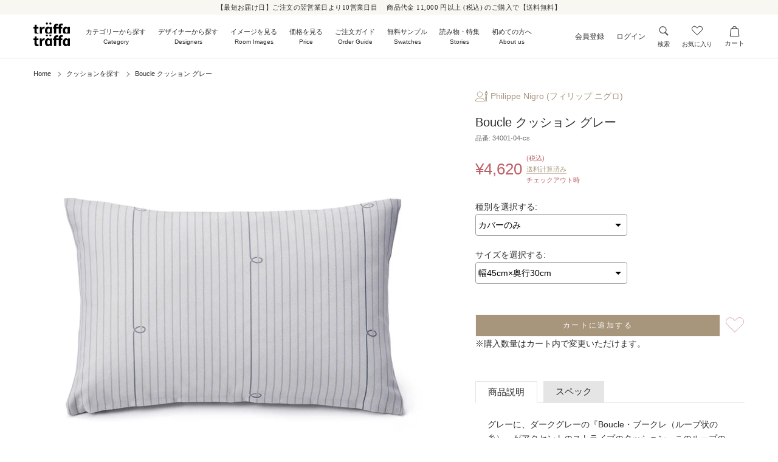

--- FILE ---
content_type: text/html; charset=utf-8
request_url: https://traffa-traffa.com/products/boucle-34001-04-cs
body_size: 92143
content:
<!doctype html>

<html class="no-js" lang="ja">
  <head>

    

       







    
    <meta charset="utf-8"> 
    <meta http-equiv="X-UA-Compatible" content="IE=edge,chrome=1">
    <meta name="viewport" content="width=device-width, initial-scale=1.0, height=device-height, minimum-scale=1.0, maximum-scale=1.0">
    <meta name="theme-color" content="">

    

    <title>Philippe Nigroデザインの Boucle クッション グレー &ndash; トレファトレファ
      
    </title><meta name="description" content="Boucle クッション グレー/フランス、パリを拠点に家具、照明など、主にインテリア製品のデザイナーとして活躍するPhilippe Nigro(フィリップ ニグロ）さんのデザインです。トレファトレファは日本製生地を使用。国内の職人によって縫製されたクッションを販売中。"><link rel="canonical" href="https://traffa-traffa.com/products/boucle-34001-04-cs"><link rel="shortcut icon" href="//traffa-traffa.com/cdn/shop/files/traffa_tragga_logo_16fe6b84-d4ca-4c97-a8b9-ceb72867c4a6_96x.jpg?v=1645504280" type="image/png"><meta property="og:type" content="product">
  <meta property="og:title" content="Boucle  クッション  グレー"><meta property="og:image" content="http://traffa-traffa.com/cdn/shop/products/34001-04-cs-1.jpg?v=1640323040">
    <meta property="og:image:secure_url" content="https://traffa-traffa.com/cdn/shop/products/34001-04-cs-1.jpg?v=1640323040">
    <meta property="og:image:width" content="1200">
    <meta property="og:image:height" content="1200"><meta property="product:price:amount" content="4,620">
  <meta property="product:price:currency" content="JPY"><meta property="og:description" content="Boucle クッション グレー/フランス、パリを拠点に家具、照明など、主にインテリア製品のデザイナーとして活躍するPhilippe Nigro(フィリップ ニグロ）さんのデザインです。トレファトレファは日本製生地を使用。国内の職人によって縫製されたクッションを販売中。"><meta property="og:url" content="https://traffa-traffa.com/products/boucle-34001-04-cs">
<meta property="og:site_name" content="トレファトレファ"><meta name="twitter:card" content="summary"><meta name="twitter:title" content="Boucle  クッション  グレー">
  <meta name="twitter:description" content="グレーに、ダークグレーの『Boucle・ブークレ（ループ状の糸）』がアクセントのストライプのクッション。このループのシリーズ、「Boucle」と「Loop」のデザインは、織物からインスパイアされたものです。織物の構造を非常にシンプルなグラフィックパターンで描きました。フランス、パリを拠点に家具、照明など、主にインテリア製品のデザイナーとして活躍するPhilippe Nigro(フィリップ ニグロ）さんのデザインです。">
  <meta name="twitter:image" content="https://traffa-traffa.com/cdn/shop/products/34001-04-cs-1_600x600_crop_center.jpg?v=1640323040">
    <style>
  @font-face {
  font-family: Montserrat;
  font-weight: 500;
  font-style: normal;
  font-display: fallback;
  src: url("//traffa-traffa.com/cdn/fonts/montserrat/montserrat_n5.07ef3781d9c78c8b93c98419da7ad4fbeebb6635.woff2") format("woff2"),
       url("//traffa-traffa.com/cdn/fonts/montserrat/montserrat_n5.adf9b4bd8b0e4f55a0b203cdd84512667e0d5e4d.woff") format("woff");
}

  @font-face {
  font-family: "Nunito Sans";
  font-weight: 400;
  font-style: normal;
  font-display: fallback;
  src: url("//traffa-traffa.com/cdn/fonts/nunito_sans/nunitosans_n4.0276fe080df0ca4e6a22d9cb55aed3ed5ba6b1da.woff2") format("woff2"),
       url("//traffa-traffa.com/cdn/fonts/nunito_sans/nunitosans_n4.b4964bee2f5e7fd9c3826447e73afe2baad607b7.woff") format("woff");
}


  @font-face {
  font-family: "Nunito Sans";
  font-weight: 700;
  font-style: normal;
  font-display: fallback;
  src: url("//traffa-traffa.com/cdn/fonts/nunito_sans/nunitosans_n7.25d963ed46da26098ebeab731e90d8802d989fa5.woff2") format("woff2"),
       url("//traffa-traffa.com/cdn/fonts/nunito_sans/nunitosans_n7.d32e3219b3d2ec82285d3027bd673efc61a996c8.woff") format("woff");
}

  @font-face {
  font-family: "Nunito Sans";
  font-weight: 400;
  font-style: italic;
  font-display: fallback;
  src: url("//traffa-traffa.com/cdn/fonts/nunito_sans/nunitosans_i4.6e408730afac1484cf297c30b0e67c86d17fc586.woff2") format("woff2"),
       url("//traffa-traffa.com/cdn/fonts/nunito_sans/nunitosans_i4.c9b6dcbfa43622b39a5990002775a8381942ae38.woff") format("woff");
}

  @font-face {
  font-family: "Nunito Sans";
  font-weight: 700;
  font-style: italic;
  font-display: fallback;
  src: url("//traffa-traffa.com/cdn/fonts/nunito_sans/nunitosans_i7.8c1124729eec046a321e2424b2acf328c2c12139.woff2") format("woff2"),
       url("//traffa-traffa.com/cdn/fonts/nunito_sans/nunitosans_i7.af4cda04357273e0996d21184432bcb14651a64d.woff") format("woff");
}


  :root {
    --heading-font-family : Montserrat, sans-serif;
    --heading-font-weight : 500;
    --heading-font-style  : normal;

    --text-font-family : "Nunito Sans", sans-serif;
    --text-font-weight : 400;
    --text-font-style  : normal;

    --base-text-font-size   : 14px;
    --default-text-font-size: 14px;--background          : #ffffff;
    --background-rgb      : 255, 255, 255;
    --light-background    : #ffffff;
    --light-background-rgb: 255, 255, 255;
    --heading-color       : #2d2d2d;
    --text-color          : #2d2d2d;
    --text-color-rgb      : 45, 45, 45;
    --text-color-light    : #606060;
    --text-color-light-rgb: 96, 96, 96;
    --link-color          : #a7967c;
    --link-color-rgb      : 167, 150, 124;
    --border-color        : #e0e0e0;
    --border-color-rgb    : 224, 224, 224;

    --button-background    : #f8f7f1;
    --button-background-rgb: 248, 247, 241;
    --button-text-color    : #2d2d2d;

    --header-background       : #ffffff;
    --header-heading-color    : #2d2d2d;
    --header-light-text-color : #606060;
    --header-border-color     : #e0e0e0;

    --footer-background    : #f8f7f1;
    --footer-text-color    : #2d2d2d;
    --footer-heading-color : #2d2d2d;
    --footer-border-color  : #dad9d4;

    --navigation-background      : #f8f7f1;
    --navigation-background-rgb  : 248, 247, 241;
    --navigation-text-color      : #2d2d2d;
    --navigation-text-color-light: rgba(45, 45, 45, 0.5);
    --navigation-border-color    : rgba(45, 45, 45, 0.25);

    --newsletter-popup-background     : #f8f7f1;
    --newsletter-popup-text-color     : #ffffff;
    --newsletter-popup-text-color-rgb : 255, 255, 255;

    --secondary-elements-background       : #eeede8;
    --secondary-elements-background-rgb   : 238, 237, 232;
    --secondary-elements-text-color       : #1c1b1b;
    --secondary-elements-text-color-light : rgba(28, 27, 27, 0.5);
    --secondary-elements-border-color     : rgba(28, 27, 27, 0.25);

    --product-sale-price-color    : #a82020;
    --product-sale-price-color-rgb: 168, 32, 32;
    --product-star-rating: #f6a429;

    /* Shopify related variables */
    --payment-terms-background-color: #ffffff;

    /* Products */

    --horizontal-spacing-four-products-per-row: 60px;
        --horizontal-spacing-two-products-per-row : 60px;

    --vertical-spacing-four-products-per-row: 60px;
        --vertical-spacing-two-products-per-row : 75px;

    /* Animation */
    --drawer-transition-timing: cubic-bezier(0.645, 0.045, 0.355, 1);
    --header-base-height: 80px; /* We set a default for browsers that do not support CSS variables */

    /* Cursors */
    --cursor-zoom-in-svg    : url(//traffa-traffa.com/cdn/shop/t/75/assets/cursor-zoom-in.svg?v=175005428755879095521659574094);
    --cursor-zoom-in-2x-svg : url(//traffa-traffa.com/cdn/shop/t/75/assets/cursor-zoom-in-2x.svg?v=82313369318801471341659574094);
  }
</style>

<script>
  // IE11 does not have support for CSS variables, so we have to polyfill them
  if (!(((window || {}).CSS || {}).supports && window.CSS.supports('(--a: 0)'))) {
    const script = document.createElement('script');
    script.type = 'text/javascript';
    script.src = 'https://cdn.jsdelivr.net/npm/css-vars-ponyfill@2';
    script.onload = function() {
      cssVars({});
    };

    document.getElementsByTagName('head')[0].appendChild(script);
  }
</script>

    <script>window.performance && window.performance.mark && window.performance.mark('shopify.content_for_header.start');</script><meta id="shopify-digital-wallet" name="shopify-digital-wallet" content="/54890561634/digital_wallets/dialog">
<link rel="alternate" type="application/json+oembed" href="https://traffa-traffa.com/products/boucle-34001-04-cs.oembed">
<script async="async" src="/checkouts/internal/preloads.js?locale=ja-JP"></script>
<script id="shopify-features" type="application/json">{"accessToken":"3f2b2d4a95eb95b5d1cedb9e23489c3d","betas":["rich-media-storefront-analytics"],"domain":"traffa-traffa.com","predictiveSearch":false,"shopId":54890561634,"locale":"ja"}</script>
<script>var Shopify = Shopify || {};
Shopify.shop = "traffa-traffa.myshopify.com";
Shopify.locale = "ja";
Shopify.currency = {"active":"JPY","rate":"1.0"};
Shopify.country = "JP";
Shopify.theme = {"name":"traffa-traffa\/master_2022-08-08～【サンプルフォーム反映用】","id":122744209506,"schema_name":"Prestige","schema_version":"5.4.1","theme_store_id":null,"role":"main"};
Shopify.theme.handle = "null";
Shopify.theme.style = {"id":null,"handle":null};
Shopify.cdnHost = "traffa-traffa.com/cdn";
Shopify.routes = Shopify.routes || {};
Shopify.routes.root = "/";</script>
<script type="module">!function(o){(o.Shopify=o.Shopify||{}).modules=!0}(window);</script>
<script>!function(o){function n(){var o=[];function n(){o.push(Array.prototype.slice.apply(arguments))}return n.q=o,n}var t=o.Shopify=o.Shopify||{};t.loadFeatures=n(),t.autoloadFeatures=n()}(window);</script>
<script id="shop-js-analytics" type="application/json">{"pageType":"product"}</script>
<script defer="defer" async type="module" src="//traffa-traffa.com/cdn/shopifycloud/shop-js/modules/v2/client.init-shop-cart-sync_0MstufBG.ja.esm.js"></script>
<script defer="defer" async type="module" src="//traffa-traffa.com/cdn/shopifycloud/shop-js/modules/v2/chunk.common_jll-23Z1.esm.js"></script>
<script defer="defer" async type="module" src="//traffa-traffa.com/cdn/shopifycloud/shop-js/modules/v2/chunk.modal_HXih6-AF.esm.js"></script>
<script type="module">
  await import("//traffa-traffa.com/cdn/shopifycloud/shop-js/modules/v2/client.init-shop-cart-sync_0MstufBG.ja.esm.js");
await import("//traffa-traffa.com/cdn/shopifycloud/shop-js/modules/v2/chunk.common_jll-23Z1.esm.js");
await import("//traffa-traffa.com/cdn/shopifycloud/shop-js/modules/v2/chunk.modal_HXih6-AF.esm.js");

  window.Shopify.SignInWithShop?.initShopCartSync?.({"fedCMEnabled":true,"windoidEnabled":true});

</script>
<script>(function() {
  var isLoaded = false;
  function asyncLoad() {
    if (isLoaded) return;
    isLoaded = true;
    var urls = ["https:\/\/zooomyapps.com\/wishlist\/ZooomyOrders.js?shop=traffa-traffa.myshopify.com","https:\/\/d9fvwtvqz2fm1.cloudfront.net\/shop\/js\/discount-on-cart-pro.min.js?shop=traffa-traffa.myshopify.com","https:\/\/cstt-app.herokuapp.com\/get_script\/a1ea69d2963011eca22fee09143955bc.js?v=283243\u0026shop=traffa-traffa.myshopify.com","https:\/\/cdn.shopify.com\/s\/files\/1\/0548\/9056\/1634\/t\/73\/assets\/globo.formbuilder.init.js?v=1659456890\u0026shop=traffa-traffa.myshopify.com"];
    for (var i = 0; i < urls.length; i++) {
      var s = document.createElement('script');
      s.type = 'text/javascript';
      s.async = true;
      s.src = urls[i];
      var x = document.getElementsByTagName('script')[0];
      x.parentNode.insertBefore(s, x);
    }
  };
  if(window.attachEvent) {
    window.attachEvent('onload', asyncLoad);
  } else {
    window.addEventListener('load', asyncLoad, false);
  }
})();</script>
<script id="__st">var __st={"a":54890561634,"offset":32400,"reqid":"aed76e11-e7c3-4e0a-819f-424f2b93d7de-1769316940","pageurl":"traffa-traffa.com\/products\/boucle-34001-04-cs","u":"cd0019ab60ea","p":"product","rtyp":"product","rid":6634220617826};</script>
<script>window.ShopifyPaypalV4VisibilityTracking = true;</script>
<script id="captcha-bootstrap">!function(){'use strict';const t='contact',e='account',n='new_comment',o=[[t,t],['blogs',n],['comments',n],[t,'customer']],c=[[e,'customer_login'],[e,'guest_login'],[e,'recover_customer_password'],[e,'create_customer']],r=t=>t.map((([t,e])=>`form[action*='/${t}']:not([data-nocaptcha='true']) input[name='form_type'][value='${e}']`)).join(','),a=t=>()=>t?[...document.querySelectorAll(t)].map((t=>t.form)):[];function s(){const t=[...o],e=r(t);return a(e)}const i='password',u='form_key',d=['recaptcha-v3-token','g-recaptcha-response','h-captcha-response',i],f=()=>{try{return window.sessionStorage}catch{return}},m='__shopify_v',_=t=>t.elements[u];function p(t,e,n=!1){try{const o=window.sessionStorage,c=JSON.parse(o.getItem(e)),{data:r}=function(t){const{data:e,action:n}=t;return t[m]||n?{data:e,action:n}:{data:t,action:n}}(c);for(const[e,n]of Object.entries(r))t.elements[e]&&(t.elements[e].value=n);n&&o.removeItem(e)}catch(o){console.error('form repopulation failed',{error:o})}}const l='form_type',E='cptcha';function T(t){t.dataset[E]=!0}const w=window,h=w.document,L='Shopify',v='ce_forms',y='captcha';let A=!1;((t,e)=>{const n=(g='f06e6c50-85a8-45c8-87d0-21a2b65856fe',I='https://cdn.shopify.com/shopifycloud/storefront-forms-hcaptcha/ce_storefront_forms_captcha_hcaptcha.v1.5.2.iife.js',D={infoText:'hCaptchaによる保護',privacyText:'プライバシー',termsText:'利用規約'},(t,e,n)=>{const o=w[L][v],c=o.bindForm;if(c)return c(t,g,e,D).then(n);var r;o.q.push([[t,g,e,D],n]),r=I,A||(h.body.append(Object.assign(h.createElement('script'),{id:'captcha-provider',async:!0,src:r})),A=!0)});var g,I,D;w[L]=w[L]||{},w[L][v]=w[L][v]||{},w[L][v].q=[],w[L][y]=w[L][y]||{},w[L][y].protect=function(t,e){n(t,void 0,e),T(t)},Object.freeze(w[L][y]),function(t,e,n,w,h,L){const[v,y,A,g]=function(t,e,n){const i=e?o:[],u=t?c:[],d=[...i,...u],f=r(d),m=r(i),_=r(d.filter((([t,e])=>n.includes(e))));return[a(f),a(m),a(_),s()]}(w,h,L),I=t=>{const e=t.target;return e instanceof HTMLFormElement?e:e&&e.form},D=t=>v().includes(t);t.addEventListener('submit',(t=>{const e=I(t);if(!e)return;const n=D(e)&&!e.dataset.hcaptchaBound&&!e.dataset.recaptchaBound,o=_(e),c=g().includes(e)&&(!o||!o.value);(n||c)&&t.preventDefault(),c&&!n&&(function(t){try{if(!f())return;!function(t){const e=f();if(!e)return;const n=_(t);if(!n)return;const o=n.value;o&&e.removeItem(o)}(t);const e=Array.from(Array(32),(()=>Math.random().toString(36)[2])).join('');!function(t,e){_(t)||t.append(Object.assign(document.createElement('input'),{type:'hidden',name:u})),t.elements[u].value=e}(t,e),function(t,e){const n=f();if(!n)return;const o=[...t.querySelectorAll(`input[type='${i}']`)].map((({name:t})=>t)),c=[...d,...o],r={};for(const[a,s]of new FormData(t).entries())c.includes(a)||(r[a]=s);n.setItem(e,JSON.stringify({[m]:1,action:t.action,data:r}))}(t,e)}catch(e){console.error('failed to persist form',e)}}(e),e.submit())}));const S=(t,e)=>{t&&!t.dataset[E]&&(n(t,e.some((e=>e===t))),T(t))};for(const o of['focusin','change'])t.addEventListener(o,(t=>{const e=I(t);D(e)&&S(e,y())}));const B=e.get('form_key'),M=e.get(l),P=B&&M;t.addEventListener('DOMContentLoaded',(()=>{const t=y();if(P)for(const e of t)e.elements[l].value===M&&p(e,B);[...new Set([...A(),...v().filter((t=>'true'===t.dataset.shopifyCaptcha))])].forEach((e=>S(e,t)))}))}(h,new URLSearchParams(w.location.search),n,t,e,['guest_login'])})(!0,!0)}();</script>
<script integrity="sha256-4kQ18oKyAcykRKYeNunJcIwy7WH5gtpwJnB7kiuLZ1E=" data-source-attribution="shopify.loadfeatures" defer="defer" src="//traffa-traffa.com/cdn/shopifycloud/storefront/assets/storefront/load_feature-a0a9edcb.js" crossorigin="anonymous"></script>
<script data-source-attribution="shopify.dynamic_checkout.dynamic.init">var Shopify=Shopify||{};Shopify.PaymentButton=Shopify.PaymentButton||{isStorefrontPortableWallets:!0,init:function(){window.Shopify.PaymentButton.init=function(){};var t=document.createElement("script");t.src="https://traffa-traffa.com/cdn/shopifycloud/portable-wallets/latest/portable-wallets.ja.js",t.type="module",document.head.appendChild(t)}};
</script>
<script data-source-attribution="shopify.dynamic_checkout.buyer_consent">
  function portableWalletsHideBuyerConsent(e){var t=document.getElementById("shopify-buyer-consent"),n=document.getElementById("shopify-subscription-policy-button");t&&n&&(t.classList.add("hidden"),t.setAttribute("aria-hidden","true"),n.removeEventListener("click",e))}function portableWalletsShowBuyerConsent(e){var t=document.getElementById("shopify-buyer-consent"),n=document.getElementById("shopify-subscription-policy-button");t&&n&&(t.classList.remove("hidden"),t.removeAttribute("aria-hidden"),n.addEventListener("click",e))}window.Shopify?.PaymentButton&&(window.Shopify.PaymentButton.hideBuyerConsent=portableWalletsHideBuyerConsent,window.Shopify.PaymentButton.showBuyerConsent=portableWalletsShowBuyerConsent);
</script>
<script data-source-attribution="shopify.dynamic_checkout.cart.bootstrap">document.addEventListener("DOMContentLoaded",(function(){function t(){return document.querySelector("shopify-accelerated-checkout-cart, shopify-accelerated-checkout")}if(t())Shopify.PaymentButton.init();else{new MutationObserver((function(e,n){t()&&(Shopify.PaymentButton.init(),n.disconnect())})).observe(document.body,{childList:!0,subtree:!0})}}));
</script>

<script>window.performance && window.performance.mark && window.performance.mark('shopify.content_for_header.end');</script>
  

    <link rel="stylesheet" href="//traffa-traffa.com/cdn/shop/t/75/assets/theme.css?v=578450713235608241741319847">

    <link href="//traffa-traffa.com/cdn/shop/t/75/assets/custom_fonts.css?v=174468618451361610031741320734" rel="stylesheet" type="text/css" media="all" />

    

    

    
    
<style>
    main#main {
        opacity: 0;
        overflow-x: hidden;
        overflow-y: hidden;
        transition: 1.5s;
    }
    main#main.is-show {
        opacity: 1;
    }

    .page-loader {
        position: fixed;
        top: 50%;
        left: 50%;
        z-index: 10000;
        transform: translate(-50%, -50%);
        display: inline-block;
        width: 50px;
        height: 10px;
        background-position: 0 0, left;
        background-repeat: no-repeat, repeat-x;
        background-size: 10px 100%, 20px 100%;
        background-image:
        -webkit-linear-gradient(left, #ebe8d6 10px, transparent),
        -webkit-linear-gradient(left, #f8f7f1 10px, transparent 10px);
        background-image:
        linear-gradient(to right, #ebe8d6 10px, transparent),
        linear-gradient(to right, #f8f7f1 10px, transparent 10px);
        vertical-align: middle;
        animation: loadingAnime 2s linear infinite;
    }
      
    @keyframes loadingAnime {
        0% {
            background-position: 0 0, left;
        }
        32% {
            background-position: 0 0, left;
        }
        33% {
            background-position: 50% 0, left;
        }
        66% {
            background-position: 50% 0, left;
        }
        67% {
            background-position: 100% 0, left;
        }
        100% {
            background-position: 100% 0, left;
        }
    }
</style>

<style>
    .pr_tre-sect-header-base.SectionHeader {
        margin-bottom: 14px;
    }
    .pr_tre-sect-header-base .SectionHeader__SubHeading {
        margin-bottom: 0;
        font-family: "Hiragino Mincho ProN", "Hiragino Mincho","Noto Serif CJK JP","Yu Mincho","MS PMincho", serif;
        font-size: 11px;
        letter-spacing: 0.66px;
        color: #606060;
        text-align: center;
    }
    .pr_tre-sect-header-base .SectionHeader__Heading {
        margin-top: -9px;
        margin-bottom: 0;
        font-size: 20px;
        letter-spacing: 1.2px;
        line-height: calc(48/20);
        color: #333;
        text-align: center;
    }
    .pr_tre-sect-header-base .pr_tre-sect-lead-base {
        font-size: 14px;
        letter-spacing: 0.56px;
        line-height: calc(22/14);
        color: #333;
        text-align: center;
    }
    .pr_tre-icon-link-name {
        width: 100%;
        margin-top: 0;
        margin-bottom: 0;
        font-size: 16px;
        letter-spacing: 0.64px;
    }
    @media screen and (min-width: 768px) {
        .pr_tre-sect-header-base .SectionHeader__SubHeading {
            font-family: "Hiragino Mincho ProN", "Hiragino Mincho","Noto Serif CJK JP","Yu Mincho","MS PMincho", serif;
            font-size: 14px;
            letter-spacing: 0.84px;
        }
        .pr_tre-sect-header-base .SectionHeader__Heading {
            margin-top: 0;
            margin-bottom: 16px;
            font-size: 26px;
            letter-spacing: 1.56px;
            line-height: calc(48/26);
        }
    }

    /***wishlist関連***/
    .ProductForm__BuyButtons .Header__CartDot {
        background: none !important;
    }
    .ProductForm__BuyButtons .Header__CartDot #ZlistWishlist {
        position: absolute;
        z-index: 10;
        top: 0;
        left: 0;
        /*opacity: 0;*/
        width: 100%;
        height: 100%;
        margin: 0;
    }
    .ProductForm__BuyButtons .Header__CartDot #ZlistWishlist .fa:before {
        content: "" !important;
        width: 31px;
        height: 27px;
        display: block;
    }
    .ProductForm__BuyButtons .Header__CartDot #ZlistWishlist p.zooomypwishmsg {
        background: none !important;
        font-size: 0 !important;
        color: transparent !important;
        border: none !important;
        padding: 0 !important;
    }
    .ProductForm__BuyButtons .Header__CartDot #ZlistWishlist .fa-heart-o:before {
        background: url(//traffa-traffa.com/cdn/shop/files/favorite.svg?v=17954447607529525666) no-repeat;
    }
    .ProductForm__BuyButtons .Header__CartDot #ZlistWishlist .fa-heart:before {
        background: url(//traffa-traffa.com/cdn/shop/files/favorite_action.svg?v=18060109771369197309) no-repeat;
    }
    
    /***hoverで動かすボタン***/

    .pr_tre-hover-animation.Button {

    }
    .pr_tre-hover-animation-Button.Button:before {

    }
    .cf-submit-form.button {
        position: relative;
        z-index: 0;
        color: #2d2d2d !important;
        background: #fff !important;
        border: 1px solid #eeede8 !important;
    }
    .cf-submit-form.button span {
        position: relative;
        z-index: 2;
    }
    .cf-submit-form.button:before {
        position: absolute !important;
        content: "" !important;
        display: block !important;
        inset: 0 !important;
        width: 100% !important;
        height: 100% !important;
        transition: none !important;
        transform: none !important;
        z-index: 1 !important;
        background-color: #EEEDE8 !important;
    }


    @media not all, (hover: hover) {
        .pr_tre-hover-animation-Button.Button {
            color: #2d2d2d !important;
            background: #fff !important;
            border: 1px solid #eeede8 !important;
        }
        .pr_tre-hover-animation-Button.Button:before,
        .cf-submit-form.button:before {
            transform-origin: left center !important;
            transform: scale(1,1) !important;
            transition: transform .45s cubic-bezier(.785,.135,.15,.86) !important;
        }
        .pr_tre-hover-animation-Button.Button:hover::before,
        .cf-submit-form.button:hover::before {
            transform-origin: right center !important;
            transform: scale(0,1) !important;
        }
    }

    /***売り切れボタン***/
    .ProductForm__BuyButtons #disableAddToCart {
        border: 1px solid #eeede8 !important;
    }

</style><style>
        .ProductForm__Label {
            display: flex;
            justify-content: flex-start !important;
            align-items: center !important;
            max-width: 210px;
            width: auto;
            flex: 0 0 auto;
            /*overflow: hidden;*/
        }
        /*#width-size-error {
            display: none !important;
        }*/
        /*#bcpo #hidden-option-w {
            display: none !important;
        }*/
        #bcpo #input-option-w,
        #bcpo #input-option-h {
            display: inline-block !important;
            max-width: 162px;
            padding: 4px 6px;
        }
        #bcpo .centi {
            display: inline-block !important;
            max-width: 50px;
        }
        #bcpo .ProductForm__Option .popup-button {
            flex: 0 0 auto;
            /*margin-top: 0 !important;*/
        }
        #bcpo .pr_tre-product-origin-option-box {
            display: flex !important;
            justify-content: flex-start !important;
            align-items: center !important;
            flex-wrap: wrap;
        }
        .pr_error-message-height-adj,
        .error-message {
            flex: 0 0 auto;
            width: 100%;
        }
        .pr_tre-product-imgbox {
            display: inline-block;
            vertical-align: center;
        }
        .pr_tre-product-origin-option-ttl {
            margin: 15px 0 8px;
        }
        .RoundButton--large svg g line {
            stroke: #fff !important;
        }

        /***余計な文字が出ているので隠す***/</style>


    <style>
    #shopify-section-header {
        top: -1px;
        z-index: 30;
    }
    #section-header {position: relative;}
    #section-header .Header__Wrapper {
        padding: 9px 20px;
    }
    #section-header .Header__Icon + .Header__Icon {
        /*margin-left: 25px;*/
        margin-left: 10px;
    }


    /***header main***/
    
    /**announce bar**/
    #section-announcement .AnnouncementBar__Wrapper {
        padding: 4px 20px;
    }
    #section-announcement .AnnouncementBar__Content {
        font-size: 11px;
        letter-spacing: 0.44px;
        line-height: 1.5;
        color: #2D2D2D;
        text-align: center;
    }

    /*20241016 add*/
    #section-announcement .AnnouncementBar__Content a {
        display: inline-block;
    }

    /**icon**/
    #section-header .Header__Icon + .Header__Icon,
    #sidebar-menu .pr_tre-sidemenu-icon-cont .pr_tre-sidemenu-icon-box + .pr_tre-sidemenu-icon-box,
    #sidebar-menu .pr_tre-sidemenu-icon-cont .Drawer__Close {
        margin-left: 20px;
    }
    .pr_tre-header-account-link {
        font-size: 11px;
    }
    .pr_tre-header-account-link + .pr_tre-header-account-link,
    .pr_tre-sidemenu-icon-cont * .pr_tre-sidemenu-icon-cont .pr_tre-header-account-link {
        font-size: 12px;
    }
    /**wishlist icon**/
    .pr_tre-header-favorite-icon {height: 20px;}
    .pr_tre-header-favorite-icon svg {
        position: relative;
        z-index: 0;
        top: 1px;
        display: block;
        /*width: 18px;*/
        width: auto;
        height: 16px;
        margin: 0 auto;
        overflow: visible !important;
    }
    .pr_tre-favorite-svg-path001 {
        stroke: rgb(45, 45, 45) !important;
        stroke-width: 1px !important;
    }
    .pr_tre-favorite-svg-path002 {
        fill: var(--header-heading-color);
    }
    .pr_tre-header-icon-name {
        margin-top: 6px;
        font-size: 10px;
      	/*font-size: 11px;*/
        color: #2D2D2D;
    }
    .pr_tre-header-account-link svg {
        width: 15px;
        height: 15px;
    }
    .Header__Icon.pr_tre-cart-link .Header__CartDot {
        right: 4px;
    }
    .pr_tre-sidemenu-icon-box .pr_tre-cart-link .Header__CartDot {
        right: -4px;
    }
    .Header__Icon.pr_tre-cart-link .pr_tre-cart-icon,
    .pr_tre-sidemenu-icon-box .pr_tre-cart-link .pr_tre-cart-icon {
        display: flex;
        justify-content: center;
        align-items: flex-end;
        /*height: 18px;*/
    }
    .pr_tre-cart-link svg {
        width: 17px;
        height: 17px;
    }
    .pr_tre-cart-link > .pr_tre-header-icon-name {
        margin-top: 5px;
        font-size: 11px;
    }
    .pr_tre-cart-nav-icon svg {
        position: relative;
        top: 1px;
    }

    /***PC menu***/
    @media screen and (min-width: 768px) and (max-width: 1130px) {
        #section-header .head_main_link .head_eng {
            font-size: clamp(8px,0.7vw,10px) !important;
        }
        #section-header .head_main_link {
            font-size: clamp(8px,0.7vw,9px) !important;
        }
    }

    /***humberger menu***/
    #sidebar-menu {
        width: 100%;
        z-index: 35;
        max-height: none;
        overflow-y: auto;
    }
    #sidebar-menu .Drawer__Header {
        position: sticky;
        z-index: 1;
        top: 0;
        display: block;
        height: auto;
        max-height: none;
    }
    .pr_tre-sidemenu-anounce-box {
        padding: 4px 20px;
    }
    .pr_tre-sidemenu-anounce-txt {
        font-size: 11px;
        letter-spacing: 0.44px;
        line-height: 1.5;
        color: #2D2D2D;
    }
    #sidebar-menu .Drawer__Content {
        height: auto;
        max-height: none;
    }
    .pr_tre-sidemenu-icon-logo-box {
        display: flex;
        justify-content: space-between;
        align-items: center;
        padding: 9px 20px;
    }
    .pr_tre-sidemenu-icon-cont {
        display: flex;
        justify-content: flex-end;
        align-items: center;
    }
    .pr_tre-sidemenu-icon-box {
        position: relative;
        z-index: 1;
    }
    .pr_tre-sidemenu-icon-box a {
        position: relative;
        z-index: 1;
        display: flex;
        justify-content: center;
        align-items: center;
        flex-flow: column;
    }
    .pr_tre-sidemenu-icon-box a:before {
        position: absolute;
        content: "";
        top: -8px;
        right: -12px;
        left: -12px;
        bottom: -8px;
        transform: translateZ(0);
    }
    .pr_tre-sidemenu-menu-box-item[data-menu-name="menu_price"] > a {
        background: #A7967C !important;
        color: #fff !important;
    }
    #sidebar-menu .Drawer__Close {
        position: relative;
        top: auto;
        left: auto;
        right: auto;
    }
    #sidebar-menu .Drawer__Close svg {
        position: relative;
        top: 0;
        width: 18px;
    }
    #sidebar-menu.Drawer:before {
        content: none;
    }
    #sidebar-menu .Drawer__Content:before {
        content: none;
    }
    #sidebar-menu .Drawer__Main:after {
        content: none;
    }
    #sidebar-menu  .Drawer__Main {
        padding-top: 15px;
        padding-bottom: 30px;
        padding-left: 20px;
        padding-right: 20px;
    }
    #sidebar-menu .Drawer__Container {
        max-width: 824px;
        width: 100%;
        margin: 0 auto;
        padding-left: 0;
        padding-right: 0;
    }
    .pr_tre-sidemenu-menu-ttl-box {}
    .pr_tre-sidemenu-menu-ttl-box.menu002 {
        margin-bottom: 12px;
    }

    .pr_tre-sidemenu-ttl {
        font-size: 16px;
        line-height: 1.5;
        letter-spacing: 0.96px;
        color: #333333;
    }
    .pr_tre-sidemenu-sttl {
        margin-bottom: 4px;
        font-family: "Hiragino Mincho ProN", "Hiragino Mincho","Noto Serif CJK JP","Yu Mincho","MS PMincho", serif;
        font-size: 11px;
        line-height: 1;
        letter-spacing: 0.66px;
        color: #606060;
    }
    .pr_tre-sidemenu-menu-box-base {
        margin-top: 0 !important;
    }
    .pr_tre-sidemenu-menu-box-base.SidebarMenu__Nav--primary {
        padding-top: 12px !important;
        padding-bottom: 18px !important;
    }
    /**secondary only**/
    .pr_tre-sidemenu-menu-cont {
        padding-top: 12px !important;
        padding-bottom: 30px !important;
    }
    .pr_tre-sidemenu-menu-box-item {
        border: none;
        margin-bottom: 10px !important;
    }
    .pr_tre-sidemenu-mbox-link {
        display: flex !important;
        justify-content: flex-start;
        align-items: center;
        padding: 10px 20px 11px;
        font-size: 16px;
        line-height: 1.5;
        letter-spacing: 0.64px;
        color: #2D2D2D;
        background: #fff;
    }
    #sidebar-menu .pr_tre-head-side-icon {
        margin-right: 10px;
        line-height: 0;
    }
    /**iconがsvgの時**/
    #sidebar-menu .pr_tre-head-side-icon svg {
        width: 20px;
        height: 20px;
    }
    /**iconがimgの時**/
    #sidebar-menu .pr_tre-head-side-icon img {
        width: 20px;
        height: auto;
    }
    .pr_tre-sidemenu-mbox-link .pr_tre-head-side-arrow {
        line-height: 0;
    }
    .pr_tre-sidemenu-mbox-link .pr_tre-head-side-arrow svg {
        width: 7px;
        height: 15px;
    }
    .SidebarMenu__Nav--secondary .pr_tre-head-side-icon img {
        
    }
    .pr_tre-sidemenu-menu-box-item[data-menu-name="menu_price"] > a .pr_tre-head-side-arrow svg path {
        stroke: #fff;
    }
    .pr_tre-sidemenu-sside-link {
        /*display: inline-block;*/
        display: block;
        width: 100%;
    }
    .pr_tre-sidemenu-sside-name-box {
        display: flex !important;
        justify-content: flex-start;
        align-items: center;
        padding: 10px 20px 11px;
        font-size: 16px;
        line-height: 1.5;
        letter-spacing: 0.64px;
        background: #A7967C;
    }
    .pr_tre-sidemenu-sside-name-box .pr_tre-icon-link-name {
        text-align: center;
        padding-left: 16px;
        color: #fff;
    }
    .pr_tre-sidemenu-sside-name-box svg path {
        stroke: #fff !important;
    }
    @media screen and (max-width: 339px) {
        /*.pr_tre-header-account-link {
            font-size: 10px;
        }
        .pr_tre-header-account-link + .pr_tre-header-account-link {
            font-size: 11px;
        }*/
        #section-header .Header__Icon + .Header__Icon,
        #sidebar-menu .pr_tre-sidemenu-icon-cont .pr_tre-sidemenu-icon-box + .pr_tre-sidemenu-icon-box,
        #sidebar-menu .pr_tre-sidemenu-icon-cont .Drawer__Close {
            margin-left: 15px;
        }
    }
    @media screen and (min-width: 360px) {
        #section-header .Header__Icon + .Header__Icon,
        #sidebar-menu .pr_tre-sidemenu-icon-cont .pr_tre-sidemenu-icon-box + .pr_tre-sidemenu-icon-box,
        #sidebar-menu .pr_tre-sidemenu-icon-cont .Drawer__Close {
            margin-left: 15px;
        }
    }
    @media screen and (max-width: 767px) {
        .pr_tre-header-favorite-icon {height: 18px;}
        [data-menu-name="menu_price"].pr_tre-sidemenu-menu-box-item {
            margin-top: 36px;
        }
        [data-menu-name="menu_price"].pr_tre-sidemenu-menu-box-item a {

    }
        #sidebar-menu .pr_tre-sidemenu-menu-box-item[data-menu-name="menu_price"] > a .pr_tre-head-side-icon svg {
            width: 42px;
            height: 42px;
        }
    }
    @media screen and (max-width: 729px) {
        .pr_tre-header-icon-name {
            display: none;
        }
        .Header__Icon.pr_tre-cart-link .Header__CartDot {
            right: -6px;
        }
    }
    @media screen and (min-width: 730px) {
        .pr_tre-header-account-link {
            font-size: 14px;
        }
        .pr_tre-header-account-link + .pr_tre-header-account-link,
        .pr_tre-sidemenu-icon-cont * .pr_tre-sidemenu-icon-cont .pr_tre-header-account-link {
            font-size: 15px;
        }
        #section-header .Header__Icon + .Header__Icon,
        #sidebar-menu .pr_tre-sidemenu-icon-cont .pr_tre-sidemenu-icon-box + .pr_tre-sidemenu-icon-box,
        #sidebar-menu .pr_tre-sidemenu-icon-cont .Drawer__Close {
            margin-left: 40px;
        }
        .pr_tre-cart-link > .pr_tre-header-icon-name {
            /*margin-top: 2px;*/
            margin-top: 4px;
        }
        #sidebar-menu .pr_tre-cart-link > .pr_tre-header-icon-name {
            margin-top: 3px;
            line-height: 1;
        }
    }
    @media screen and (min-width: 768px) {
        /*#section-header .Header__Icon + .Header__Icon {
            margin-left: 28px;
        }*/
        .pr_tre-sidemenu-ttl {
            font-size: 20px;
            letter-spacing: 1.2px;
        }
        .pr_tre-sidemenu-menu-ttl-box.menu002 {
            margin-bottom: 0;
        }
        .pr_tre-sidemenu-menu-box-base {
            display: flex;
            justify-content: flex-start;
            align-items: stretch;
            flex-wrap: wrap;
        }
        .pr_tre-sidemenu-menu-box-base.SidebarMenu__Nav--primary {
            padding-top: 26px !important;
            padding-bottom: 29px !important;
        }
        .pr_tre-sidemenu-menu-box-base.SidebarMenu__Nav--secondary {
            padding-top: 26px !important;
        }
        .pr_tre-sidemenu-menu-box-item {
            width: calc(50% - 5px);
        }
        .pr_tre-sidemenu-menu-box-item:nth-child(odd) {
            margin-right: 5px;
        }
        .pr_tre-sidemenu-menu-box-item:nth-child(even) {
            margin-left: 5px;
        }
        .pr_tre-sidemenu-menu-cont {
            display: flex;
            flex-flow: column;
            justify-content: flex-start;
            width: 100%;
            padding-top: 0 !important;
            padding-bottom: 0 !important;
            margin-right: 5px;
        }
        .pr_tre-sidemenu-secondary-side {
            display: flex;
            justify-content: flex-end;
            width: calc(50% - 5px);
            margin-left: 5px;
        }
        .pr_tre-sidemenu-mbox {
            
        }
        .pr_tre-sidemenu-mbox .pr_tre-sidemenu-menu-box-item {
            width: 100%;
        }
        .pr_tre-sidemenu-mbox .pr_tre-sidemenu-menu-box-item:nth-child(odd),
        .pr_tre-sidemenu-mbox .pr_tre-sidemenu-menu-box-item:nth-child(even) {
            margin-left: 0;
            margin-right: 0;
        }
        .pr_tre-sidemenu-mbox-link {
            padding: 16px 20px;
            min-height: 70px;
            height: 100%;
        }
        #sidebar-menu .pr_tre-head-side-icon {
            margin-right: 15px;
        }
        /**iconがsvgの時**/
        #sidebar-menu .pr_tre-head-side-icon svg {
            width: 30px;
            height: 30px;
        }
        #sidebar-menu .pr_tre-sidemenu-menu-box-item[data-menu-name="menu_price"] > a .pr_tre-head-side-icon svg {
            width: 38px;
            height: 38px;
        }
        /**iconがimgの時**/
        #sidebar-menu .pr_tre-head-side-icon img {
            width: 30px;
            height: auto;
        }
        .pr_tre-sidemenu-mbox-link .pr_tre-icon-link-name { 
            font-size: 20px;
            letter-spacing: 0.8px;
        }
        .pr_tre-sidemenu-sside-name-box {
            padding: 1px 20px 1px;
        }
        .pr_tre-sidemenu-sside-name-box .pr_tre-icon-link-name {
            font-size: 20px;
            line-height: calc(48/20);
            letter-spacing: 1.2px;
        }
        .pr_tre-sidemenu-sside-name-box .pr_tre-head-side-arrow {
            line-height: 0;
        }
        #sidebar-menu .Drawer__Container {
            max-width: 824px;
            width: 100%;
            margin: 0 auto;
        }
    }

    @media screen and (min-width: 992px) {
        #section-announcement .AnnouncementBar__Wrapper {
            padding: 4px 55px;
        }
        #section-header .Header__Wrapper {
            padding: 13px 55px;
        }
        .pr_tre-sidemenu-icon-logo-box {
            padding: 13px 55px;
        }
        #sidebar-menu  .Drawer__Main {
            padding-top: 58px;
            padding-left: 55px;
            padding-right: 55px;
        }
    }
    @media screen and (min-width: 768px) and (max-width: 991px) {
        #section-announcement .AnnouncementBar__Wrapper {
            padding: 4px 30px;
        }
        #section-header .Header__Wrapper {
            padding: 13px 30px;
        }
        .pr_tre-sidemenu-icon-logo-box {
            padding: 13px 30px;
    }
        #sidebar-menu  .Drawer__Main {
            padding-left: 30px;
            padding-right: 30px;
        }
    }


    </style>



<style>
    #section-footer {
        padding-top: 10px;
        padding-bottom: 0;
    }
    #section-footer > .Container {
        padding: 0 20px;
    }
    .pr_tre-footer-logo-box {
        margin-bottom: 10px;
    }
    .pr_tre-footer-logo-box a {
        display: inline-block;
    }
    .pr_tre-footer-logo-sp > a {
        position: relative;
        z-index: 0;
        top: 12px;
    }
    .pr_tre-footer-logo-box img {
        width: 60px;
    }
    #section-footer .Footer__Block--newsletter {
        
    }
    #section-footer .Footer__Block--newsletter .pr_tre-footer-news-box {
        display: none;
    }
    #section-footer .Footer__Block--newsletter .Footer__Title {
        margin-bottom: 7px;
        font-size: 14px;
        line-height: calc(15/14);
        letter-spacing: 0.56px;
    }
    #section-footer .Footer__Block--newsletter .Footer__Content p {
        margin-top: 0;
        margin-bottom: 0;
        font-size: 12px;
        line-height: calc(20/12);
        letter-spacing: 0.48px;
        color: #606060;
    }
    #section-footer .Footer__Newsletter {
        display: flex;
        justify-content: flex-start;
        align-items: stretch;
    }
    #section-footer .Footer__Newsletter .Form__Input,
    #section-footer .Footer__Newsletter .Form__Submit {
        display: flex;
        justify-content: flex-start;
        align-items: center;
    }
    #section-footer .Footer__Newsletter .Form__Input {
        width: calc(100% - 55px);
        font-size: 14px;
        line-height: calc(26/14);
        letter-spacing: 0.84px;
        padding: 0 20px;
        border: none;
        background: #fff;
    }
    #section-footer .Footer__Newsletter .Form__Input::placeholder {
        color: #707070;
    }
    #section-footer .Footer__Newsletter .Form__Submit {
        position: relative;
        z-index: 1;
        margin: 0;
        width: 55px;
        height: 40px;
        padding: 0;
        background: #E5E5E5;
    }
    #section-footer .Footer__Newsletter .Form__Submit:before {
        content: none;
    }
    #section-footer .Footer__Newsletter .Form__Submit .pr_tre-common-button-arrow-right {
        position: absolute;
        z-index: 1;
        top: 50%;
        left: calc(50% - -6px);
    }
    #section-footer .Footer__Newsletter .Form__Submit .pr_tre-common-button-arrow-right:before {
        content: "";
        position: absolute;
        z-index: 0;
        top: 4px;
        bottom: 0;
        right: 0;
        width: 16px;
        height: 1px;
        background: #606060;
        margin: auto;
        vertical-align: middle;
    }
    #section-footer .Footer__Newsletter .Form__Submit .pr_tre-common-button-arrow-right:after {
        content: "";
        position: absolute;
        z-index: 0;
        top: 4px;
        bottom: 0;
        right: 0;
        width: 7px;
        height: 7px;
        border-top: 1px solid #606060;
        -webkit-transform: rotate(45deg);
        transform: rotate(45deg);
        margin: auto;
        vertical-align: middle;
    }
    _:lang(x)::-moz-placeholder, #section-footer .Footer__Newsletter .Form__Submit .pr_tre-common-button-arrow-right:after {
        top: 3px;
    }
    #section-footer .Footer__Block--links {
        margin-top: 30px;
    }
    #section-footer .Footer__Block--links .Linklist__Item {
        margin-bottom: 0;
    }
    #section-footer .Footer__Block--links .pr_tre-footer-menu-accodion-trig {
        padding: 14px 0 15px;
        padding-right: 30px;
        font-size: 15px;
        line-height: calc(26/15);
        letter-spacing: 0.9px;
    }
    #section-footer .Footer__Block--links .Collapsible__Plus {
        right: 10px;
    }
    #section-footer .Footer__Block--links .Collapsible__Content {
        margin-top: -9px;
        padding-bottom: 13px;
    }
    #section-footer .Footer__Block--links .pr_tre-footer-menu-accodion-box .Collapsible {
        margin-left: 0;
    }
    #section-footer .Footer__Block--links .pr_tre-footer-menu-accodion-link {
        display: inline-block;
        width: auto;
        padding: 6px 0;
        font-size: 15px;
        line-height: calc(26/15);
        letter-spacing: 0.48px;
        color: #606060;
    }
    .pr_tre-foot-social-cont {
        display: flex;
        justify-content: space-between;
        align-items: flex-start;
        margin-bottom: 20px;
    }
    #section-footer .Footer__Block--text {
        margin-top: 10px;
    }
    #section-footer .Footer__Block--text .Footer__Title {
        margin-bottom: 4px;
        font-size: 12px;
        font-family: "Hiragino Sans", "Hiragino Kaku Gothic ProN","Yu Gothic", "Meiryo","Noto Sans CJK JP", sans-serif;
        line-height: calc(26/12);
        letter-spacing: 0.72px;
        color: #606060;
    }
    #section-footer .pr_tre-foot-social-cont .Footer__Title {
        margin-top: 4px;
        /*margin-top: 30px;*/
        margin-bottom: 0;
        font-size: 18px;
        font-family: "Hiragino Mincho ProN", "Hiragino Mincho","Noto Serif CJK JP","Yu Mincho","MS PMincho", serif;
        line-height: calc(26/18);
        letter-spacing: 0.72px;
        color: #2d2d2d;
    }
    #section-footer .pr_tre-foot-social-cont .HorizontalList__Item {
        margin-right: 13px;
        margin-left: 13px;
    }
    #section-footer .pr_tre-foot-social-cont .HorizontalList__Item[data-icon="line"] {
        display: none;
    }
    #section-footer .Footer__Block--text .pr_tre-foot-social-cont + .Footer__Title {
        margin-bottom: 3px;
    }
    #section-footer .Footer__Block--text .pr_tre-footer-tel-cont {
        display: flex;
        justify-content: flex-start;
        font-size: 30px;
        font-family: "Hiragino Mincho ProN", "Hiragino Mincho","Noto Serif CJK JP","Yu Mincho","MS PMincho", serif;
        line-height: calc(30/30);
        letter-spacing: 1.56px;
    }
    .pr_tre-footer-tel-icon-box {
        display: flex;
        justify-content: center;
        align-items: center;
        width: 35px;
        height: 35px;
    }
    .pr_tre-footer-tel-icon-box svg {
        
    }
    #section-footer .Footer__Block--text .pr_tre-footer-time-cont {
        width: calc(100% + 50px);
        font-size: 11px;
        line-height: calc(26/11);
        letter-spacing: 0.22px;
        color: #606060;
    }
    .pr_tre-footer-news-social-line-cont {
        margin-top: 18px;
    }
    .pr_tre-footer-news-social-line-cont > .Link {
        display: flex;
        justify-content: flex-start;
        color: var(--footer-text-color) !important;
        text-decoration: none !important;
    }
    .pr_tre-footer-nsline-line-box img {
        width: auto;
        height: 30px;
        backface-visibility: hidden;
        margin: 0;
    }
    .pr_tre-footer-news-social-line-cont .SectionHeader__ButtonWrapper {
        margin-top: 0;
    }
    /***クラスがspacingSmallの時マージンを削除***/
    .pr_tre-footer-news-social-line-cont .ButtonGroup--spacingSmall {
        margin: 0 !important;
    }
    .pr_tre-footer-news-social-line-cont .ButtonGroup--spacingSmall .ButtonGroup__Item {
        margin: 0 !important;
    }
    .pr_tre-footer-nsline-line-box {
        height: 30px;
    }
    .pr_tre-footer-news-social-line-cont .ButtonGroup__Item {
        font-size: 12px !important;
        letter-spacing: 0.24px !important;
        background: #fff;
    }
    #section-footer .Footer__Block--text .pr_tre-footer-news-link-cont .SectionHeader__ButtonWrapper {
        display: flex;
        justify-content: flex-start;
        margin-top: 18px;
    }
    #section-footer .Footer__Block--text .pr_tre-footer-news-link-cont .ButtonGroup {
        margin: 0;
    }
    #section-footer .Footer__Block--text .pr_tre-footer-news-link-cont .ButtonGroup__Item {
        margin: 0;
        padding-left: 6px;
        padding-right: 13px;
        background: #fff;
    }
    .pr_tre-footer-news-link-cont {
        margin-bottom: 10px;
    }
    .pr_tre-footer-news-mail-icon-box {
        display: flex;
        justify-content: flex-start;
        align-items: center;
        width: 36px;
        height: 30px;
    }
    .pr_tre-footer-news-mail-icon-box svg {
        width: 18px;
    }
    .pr_tre-footer-news-link-supply {
        margin-top: 8px;
        font-size: 11px;
        letter-spacing: 0.02em;
        line-height: calc(19/11);
        color: #606060;
    }
    #section-footer .Footer__Block--text .pr_tre-footer-news-link-cont .ButtonGroup__Item .pr_tre-common-button-arrow-right {
        right: 12px;
    }
    #section-footer .Footer__Block--text .pr_tre-footer-news-link-cont .ButtonGroup__Item > p {
        margin: 0;
        font-size: 12px;
        line-height: calc(15/13);
        letter-spacing: 0.24px;
    }
    .pr_tre-footer-lmenu-list {
        display: flex;
        justify-content: flex-start;
        flex-wrap: wrap;
        list-style: none;
    }
    .pr_tre-footer-lmenu-item {
        margin-right: 24px;
    }
    .pr_tre-footer-lmenu-item:last-child {
        margin-right: 0;
    }
    .pr_tre-footer-lmenu-item a {
        padding: 7px 0;
        color: #606060;
    }
    #section-footer .Footer__Copyright {
        display: flex;
        justify-content: flex-start;
        margin-top: -8px;
    }
    #section-footer .Footer__Aside {
        width: calc(100% + 40px);
        margin-left: -20px;
        margin-top: 30px;
        padding: 0 20px 4px;
        background: #F8F7F1;
    }
    #section-footer .Footer__Copyright .Footer__StoreName,
    #section-footer .Footer__Copyright .Footer__ThemeAuthor {
        margin-top: 0;
        margin-bottom: 0;
        font-size: 11px;
        line-height: calc(26/11);
        letter-spacing: 0px;
        color: #606060;
    }
    #section-footer .Footer__Copyright .Footer__ThemeAuthor {
        margin-left: 4px;
    }

    #section-footer .Footer__Inner {
        margin-left: 0;
        margin-right: 0;
    }
    .pr_tre-footer-news-txt-box {
        margin-bottom: 10px;
    }
    #section-footer .SectionHeader__ButtonWrapper {

    }
    #section-footer .SectionHeader__ButtonWrapper .ButtonGroup__Item {
        position: relative;
        display: flex;
        justify-content: center;
        align-items: center;
        min-width: 132px;
        /*padding: 0 25px;*/
        padding: 0 13px;
        /*height: 40px;*/
        height: 30px;
        font-size: 13px;
        letter-spacing: 0.78px;
    }
    #section-footer .SectionHeader__ButtonWrapper .ButtonGroup__Item:before {
        background: #fff !important;
    }
    #section-footer .SectionHeader__ButtonWrapper .ButtonGroup__Item:hover::before {
        transform: none !important;
    }
    #section-footer .SectionHeader__ButtonWrapper .ButtonGroup__Item .pr_tre-common-button-arrow-right {
        position: absolute;
        z-index: 1;
        top: 50%;
        /*right: 0;*/
        right: 12px;
    }
    #section-footer .SectionHeader__ButtonWrapper .ButtonGroup__Item .pr_tre-common-button-arrow-right:before {
        content: "";
        position: absolute;
        z-index: 0;
        top: 4px;
        bottom: 0;
        right: -35px;
        /*width: 45px;*/
        width: 30px;
        height: 1px;
        background: #606060;
        margin: auto;
        vertical-align: middle;
    }
    #section-footer .SectionHeader__ButtonWrapper .ButtonGroup__Item .pr_tre-common-button-arrow-right:after {
        content: "";
        position: absolute;
        z-index: 0;
        top: 2px;
        bottom: 0;
        right: -33px;
        width: 8px;
        height: 7px;
        border-top: 1px solid #606060;
        -webkit-transform: rotate(45deg);
        transform: rotate(45deg);
        margin: auto;
        vertical-align: middle;
    }
    @media screen and (max-width: 991px) {
        .pr_tre-footer-logo-pc {
            display: none !important;
        }
        #section-footer .Footer__Inner {
            flex-flow: column;
        }
        .Footer__Block {
            margin-bottom: 0;
            padding: 0;
        }
        #section-footer .Footer__Block--text {
            margin-top: 19px;
        }
        #section-footer .Footer__Block--text .pr_tre-footer-time-cont {
            width: 100%;
        }
        .pr_tre-footer-tel-icon-box svg {
            width: 30px;
            height: 24px;
        }
        .pr_tre-foot-social-cont {
            justify-content: center;
            align-items: flex-start;
            margin-top: calc(34px - 10px);
            margin-bottom: calc(34px - 10px);
        }
        .pr_tre-foot-social-ttl-cont {
            justify-content: space-between;
        }
        .Footer__Social {
            margin-top: 0;
        }
        .pr_tre-footer-news-social-line-cont .ButtonGroup__Item {
            font-size: 13px !important;
        }
        #section-footer .Footer__Block--text .pr_tre-footer-news-link-cont .ButtonGroup__Item > p {
            font-size: 13px !important;
        }
        .pr_tre-footer-nsline-line-box,
        #section-footer .SectionHeader__ButtonWrapper .ButtonGroup__Item {
            height: 35px;
        }
        .pr_tre-footer-nsline-line-box svg {
            width: 35px;
            height: 35px;
        }
        .pr_tre-footer-news-mail-icon-box {
            width: 41px;
        }
        .pr_tre-footer-news-mail-icon-box svg {
            width: 22px;
        }
    }
    @media screen and (min-width: 992px) {
        .pr_tre-footer-logo-sp {
            display: none !important;
        }
        #section-footer {
            padding-top: 50px;
        }
        .pr_tre-footer-logo-box {
            margin-top: -6px;
            margin-bottom: 0;
        }
        #section-footer .Footer__Aside {
            margin-top: 20px;
        }
        #section-footer .Footer__Block {
            padding: 0;
        }
        #section-footer .Footer__Block--links,
        #section-footer .Footer__Block--text {
            margin-top: 0;
            margin-bottom: 0;
        }
        #section-footer .Footer__Block--newsletter {
            display: flex;
            justify-content: space-between;
            flex: 0 0 auto;
            width: 100%;
            margin-bottom: 42px;
            padding-bottom: 15px;
            border-bottom: 1px solid var(--border-color);
        }
        .pr_tre-footer-news-box {
            display: inline-flex;
            justify-content: space-between;
            align-items: flex-start;
            flex: 0 0 auto;
        }
        .pr_tre-footer-news-txt-box {
            width: 430px;
        }
        #section-footer .Footer__Newsletter {
            max-width: calc(363px + 55px);
            width: 100%;
            margin-left: 30px;
        }
        #section-footer .Footer__Newsletter .Form__Input {
            letter-spacing: 0.56px;
        }
        #section-footer .Footer__Block--links {
            width: calc((700 / 1040) * 100%);
        }
        #section-footer .Footer__Block--links .Linklist {
            display: flex;
            justify-content: space-between;
            flex-wrap: wrap;
        }
        #section-footer .Footer__Block--links .Linklist__Item {
            width: auto;
            border-top: none;
            border-bottom: none;
            padding-right: 40px;
            flex: 0 0 auto;
        }
        #section-footer .Footer__Block--links .pr_tre-footer-menu-accodion-trig {
            padding-top: 0;
            padding-bottom: 18px;
            padding-right: 0;
            pointer-events: none;
        }
        #section-footer .Footer__Block--links .pr_tre-footer-menu-accodion-trig .Collapsible__Plus {
            display: none;
        }
        #section-footer .Footer__Block--links .pr_tre-footer-menu-accodion-box {
            height: auto;
            visibility: visible;
            transition: none;
        }
        #section-footer .Footer__Block--links .pr_tre-footer-menu-accodion-link {
            font-size: 14px;
            line-height: calc(26/14);
            letter-spacing: 0.48px;
        }
        #section-footer .Footer__Block--text {
            flex-basis: auto;
            max-width: 280px;
        }
        .pr_tre-foot-social-cont {
            flex-flow: column;
        }
        #section-footer .pr_tre-foot-social-cont .Footer__Title {
            margin-top: 30px;
        }
        #section-footer .pr_tre-foot-social-cont .Footer__Social {
            margin-top: 7px;
            margin-left: -8px;
            margin-right: -8px;
        }
        #section-footer .pr_tre-foot-social-cont .Footer__Social .HorizontalList__Item {
            margin-right: 8px;
            margin-left: 8px;
        }
        .pr_tre-footer-last-menu-copy-cont {
            display: flex;
            justify-content: space-between;
            align-items: center;
            width: 100%;
        }
        .pr_tre-footer-last-menu-copy-cont .Footer__Social {
            margin-top: 17px;
        }
        #section-footer .Footer__Copyright {
            margin-top: 0;
        }
    }
    @media screen and (min-width: 992px) {
        #section-footer > .Container {
            padding: 0 55px;
        }
        #section-footer .Footer__Inner,
        .pr_tre-footer-last-menu-copy-cont {
            max-width: 1040px;
            width: 100%;
            margin: 0 auto;
        }
        #section-footer .Footer__Aside {
            width: calc(100% + (55px * 2));
            margin-left: -55px;
            padding: 0 55px;
        }
    }
    @media screen and (min-width: 1367px) {
        #section-footer .Footer__Inner,
        .pr_tre-footer-last-menu-copy-cont {
            max-width: 87.2%;
            margin: 0 auto;
        }
    }
    @media screen and (min-width: 768px) and (max-width: 991px) {
        #section-footer > .Container {
            padding: 0 30px;
        }
        #section-footer .Footer__Aside {
            width: calc(100% + (30px * 2));
            margin-left: -30px;
            padding: 0 30px;
        }
    }
</style>



    <style>
    .pr_tre-page-controler.Container {
        padding-left: 20px;
        padding-right: 20px;
        }
        @media screen and (min-width: 992px) {
        .pr_tre-page-controler.Container {
            padding-left: 55px;
            padding-right: 55px;
            }
        }
        @media screen and (min-width: 768px) and (max-width: 991px) {
        .pr_tre-page-controler.Container {
            padding-left: 30px;
            padding-right: 30px;
            }
        }
    </style>



<style>
    .pr_tre-pages-origin-cont.Container {
        padding: 16px 20px 25px !important;
    }
    .pr_tre-pages-origin-header-box {

    }
    .pr_tre-pages-origin-header-box .PageHeader {
        margin-top: 0 !important;
        margin-bottom: 0 !important;
    }
    .pr_tre-pages-origin-header-box .pr_tre-pages-obox-ttl.SectionHeader__Heading {
        margin-top: 0 !important;
        margin-bottom: 18px !important;
        font-size: 20px !important;
        line-height: 1.5;
        letter-spacing: 1.2px !important;
        color: #333333 !important;
    }
    .pr_tre-pages-obox-sttl.SectionHeader__SubHeading {
        margin-top: -1px !important;
        margin-bottom: 0 !important;
        font-family: minion-pro, serif !important;
        font-size: 11px !important;
        font-weight: 400 !important;
        line-height: 1.5;
        letter-spacing: 0.66px !important;
        color: #606060 !important;
    }
    .pr_tre-pages-obox-lead {
        max-width: 608px;
        font-size: 14px !important;
        font-weight: 400 !important;
        line-height: 1.5;
        letter-spacing: 0.56px !important;
        color: #333333 !important;
    }
    @media screen and (min-width: 768px) {
        .pr_tre-pages-origin-header-box .pr_tre-pages-obox-ttl.SectionHeader__Heading {
            margin-top: 0 !important;
            margin-bottom: 21px !important;
            font-size: 26px !important;
            letter-spacing: 1.56px !important;
        }
        .pr_tre-pages-obox-sttl.SectionHeader__SubHeading {
            margin-bottom: 3px !important;
            font-size: 14px !important;
            letter-spacing: 0.84px !important;
        }
    }
    @media screen and (min-width: 992px) {
        .pr_tre-pages-origin-header-box {
            padding-left: 108px;
        }
        .pr_tre-pages-origin-cont.Container {
            padding: 36px 55px 48px !important;
        }
    }
    @media screen and (min-width: 768px) and (max-width: 991px) {
        .pr_tre-pages-origin-cont.Container {
            padding: 20px 30px 30px !important;
        }
    }

    /****価格表****/

    /****ポップアップ　？　共通****/
    img.popup-button {
        cursor: pointer;
    }

    /**カーテン価格表**/
    @media (max-width: 767.5px) {
        .__pf.__pf_wj0tLAq4 .pf-114_[data-pf-type="Heading"],
        .__pf.__pf_wj0tLAq4 .pf-122_[data-pf-type="Heading"] {
            font-size: 18px;
        }
    }
    /**レースカーテン価格表**/
    @media (max-width: 767.5px) {
        .__pf.__pf_eBDjFNim .pf-1454_[data-pf-type="Heading"],
        .__pf.__pf_eBDjFNim .pf-1462_[data-pf-type="Heading"] {
            font-size: 16px;
        }
        .__pf.__pf_wj0tLAq4 .pf-122_[data-pf-type="Heading"] {
            width: calc(100% + 2ch);
            margin-left: -0.5ch;
        }
    }

    /****ご注文ガイド****/

    /***共通***/

    /*数字*/
    .title .box {
        display: inline-flex;
        justify-content: center;
        align-items: center;
        line-height: 1;
    }

    /**カーテンご注文ガイド**/
    .__pf.__pf_YL__Oah9 .pf-38_[id="under01"] {
        padding-top: 0 !important;
    }

    /****初めての方へ****/

    /**私たちについて**/
    .__pf_oItUYEtZ .title01 {
        line-height: 1.5;
    }
    @media screen and (min-width: 1021px) {
        .__pf_oItUYEtZ .z-index_5 .title01,
        .__pf_oItUYEtZ .z-index_5 .text01 {
            width: 350px;
        }
    }

</style>









    <style>
        #main .pr_tre-origin-viewed-base .ProductList--grid {
            margin: 0;
        }
        @media screen and (min-width: 768px) {
            #main .pr_tre-origin-viewed-base.Section--spacingNormal {
                margin-top: 123px;
            }
            #main .type-same-design.pr_tre-origin-viewed-base.Section--spacingNormal {
                margin-top: 63px;
            }
        }
        @media screen and (max-width: 767px) {
            #main .pr_tre-origin-viewed-base .ProductList--grid {
                margin: 0 -20px;
            }
        }
    </style>

    

    

    <link href="//traffa-traffa.com/cdn/shop/t/75/assets/product-item-base-style.css?v=63194895651120244331741319848" rel="stylesheet" type="text/css" media="all" />
    <style>
    body[data-product-origin-false] #shopify-section-footer {
      margin-top: 81px;
    }
    @media screen and (min-width: 768px) and (max-width: 991px) {
      body[data-product-origin-false] #shopify-section-footer {
        margin-top: 76px;
      }
    }
    @media screen and (min-width: 992px) {
      body[data-product-origin-false] #shopify-section-footer {
        margin-top: 116px;
      }
    }
  </style><style>
  .pr_tre-origin-viewed-base .TabList {
    display: none;
  }
  .pr_tre-origin-viewed-base .Container {
    margin: 0 55px;
    padding: 0;
  }
  .pr_tre-origin-viewed-base .ProductList--grid {
    display: flex;
    justify-content: flex-start;
    flex-wrap: wrap;
    margin: 0;
  }
  .pr_tre-origin-viewed-base .SectionHeader__Heading.SectionHeader__Heading {
    font-family: "Hiragino Sans", "Hiragino Kaku Gothic ProN","Yu Gothic", "Meiryo","Noto Sans CJK JP", sans-serif;
    font-size: 20px;
    text-align: left;
  }
  @media screen and (min-width: 992px) {
    .pr_tre-origin-viewed-base.Section--spacingNormal {
      margin: 63px 0;
    }
    .pr_tre-origin-viewed-base .SectionHeader:not(:only-child) {
      margin-bottom: 23px;
    }
    .pr_tre-origin-viewed-base .ProductList--grid {
      margin: 0 55px;
    }
  }
  @media screen and (min-width: 768px) {
    .pr_tre-origin-viewed-base .ProductList--grid {
      margin: 0 60px;
      padding: 0;
    }
    .pr_tre-origin-viewed-base .ProductList--grid .Grid__Cell {
      padding-left: 0;
      width: calc(20% - (( 20px * 4) / 5) );
    }
    .pr_tre-origin-viewed-base .ProductList--grid .Grid__Cell + .Grid__Cell {
      margin-left: 20px;
    }
    .pr_tre-origin-viewed-base .ProductList--grid .Grid__Cell:nth-child(5n - 4) {
      margin-left: 0;
    }
  }
  @media screen and (min-width: 768px) and (max-width: 991px) {
    .pr_tre-origin-viewed-base .Container {
      margin: 0 30px;
      padding: 0;
    }
    .pr_tre-origin-viewed-base .ProductList--grid {
      margin: 0 30px;
    }
  }
  @media screen and (max-width: 767px) {
    .pr_tre-origin-viewed-base.Section--spacingNormal {
      margin: 48px 0;
    }
    .pr_tre-origin-viewed-base .SectionHeader:not(:only-child) {
      margin-bottom: 14px;
    }
    .pr_tre-origin-viewed-base .ProductListWrapper {
      overflow: visible;
    }
    .pr_tre-origin-viewed-base .Container {
      margin: 0 20px;
      padding: 0;
    }
    .pr_tre-origin-viewed-base .SectionHeader__Heading.SectionHeader__Heading {
      font-size: 16px;
    }
    .pr_tre-origin-viewed-base .ProductList--grid {
      margin-bottom: 0;
      padding: 0;
    }
    .pr_tre-origin-viewed-base .ProductList--grid .Grid__Cell {
      padding-left: 0;
      width: calc(50% - ( 10px / 2) ) !important;
    }
    .pr_tre-origin-viewed-base .ProductList--grid .Grid__Cell {
      margin-bottom: 26px;
    }
    .pr_tre-origin-viewed-base .ProductList--grid .Grid__Cell + .Grid__Cell {
      margin-left: 10px;
    }
    .pr_tre-origin-viewed-base .ProductList--grid .Grid__Cell:nth-child(2n - 1) {
      margin-left: 0;
    }
    .pr_tre-origin-viewed-base .ProductList--grid .Grid__Cell .ProductItem__Info {
      padding: 0 10px;
    }
  }
</style>


    

    

    

<style>
    .pr_tre-product-modal-outer .pr_tre-sp-only {
        display: none;
    }
    .pr_tre-product-modal-outer .pr_tre-tab-only {
        display: none;
    }
    .pr_tre-product-modal-outer .pr_tre-pc-only {
        display: none;
    }
    @media screen and (max-width: 339px) {
        .pr_tre-product-modal-outer .pr_tre-spsmall-not {
            display: none;
        }
    }
    @media screen and (max-width: 767px) {
        .pr_tre-product-modal-outer .pr_tre-sp-only {
            display: block;
        }
    }
    @media screen and (min-width: 768px) and (max-width: 991px) {
        .pr_tre-product-modal-outer .pr_tre-tab-only {
            display: block;
        }
    }
    @media screen and (min-width: 992px) {
        .pr_tre-product-modal-outer .pr_tre-pc-only {
            display: block;
        }
    }
</style>




<style>
    .pr_tre-product-origin-option-box {
        display: flex !important;
        justify-content: flex-start !important;
        align-items: center !important;
    }
    .pr_tre-product-origin-option-box input[type="number"] {
        -moz-appearance:textfield;
    }
    #bcpo .selector-wrapper[data-unique="2"] {
        display: inline-block !important;
        vertical-align: middle;
    }
    .pr_tre-product-origin-option-box input,
    #bcpo .selector-wrapper[data-unique="2"] > select {
        border: 1px solid #a0a0a0 !important;
        border-radius: 4px !important;
    }
    #bcpo .selector-wrapper[data-unique="2"] > select {
        min-width: 230px;
        width: auto;
    }
    .selector-wrapper[data-unique="2"] + .popup-button {
        display: inline-block !important;
        vertical-align: middle;
        margin-top: 0 !important;
        margin-left: 20px;
        cursor: pointer;
    }
    .pr_tre-product-origin-option-box .meta-popup-button,
    .pr_tre-product-origin-option-box .popup-button {
        margin-top: 0 !important;
        margin-left: 20px;
        cursor: pointer;
    }
    .pr_tre-product-origin-option-box .popup-button {
        margin-top: -8px !important;
    }
</style>



<style>
    .popup-contents {
        width: calc(100% - (20px * 2)) !important;
        top: 50% !important;
        left: 50% !important;
        transform: translate(-50%,-50%) !important;
        max-height: calc(100vh - 74px) !important;
        -ms-overflow-style: none;    /* IE, Edge 対応 */
            scrollbar-width: none;       /* Firefox 対応 */
    }
    .popup-contents::-webkit-scrollbar {
        display: none;
    }
    .popup-inner {
        position: relative;
        z-index: 1;
        padding: 0 20px !important;
        padding-bottom: 27px !important;
        /*min-height: 30vh;*/
    }
    .popup-inner::before {
        content: "";
        position: absolute;
        z-index: 2;
        top: 40px;
        left: 0;
        width: 100%;
        height: 1px;
        background-color: #E5E5E5;
    }
    .popup-inner .close-icon {
        position: absolute;
        z-index: 1;
        top: 13px;
        right: 20px;
        display: inline-block;
        line-height: 1;
        cursor: pointer;
    }
    .popup-inner .close-icon .Icon {
        width: 13px;
        height: 13px;
    }
    .pr_tre-product-modal-outer img {
        backface-visibility: hidden;
    }
    .pr_tre-product-mttl-box {
        display: flex;
        justify-content: center;
        align-items: center;
        height: 40px;
    }
    .pr_tre-product-mttl {
        margin-top: 0;
        font-size: 16px;
        font-family: "Hiragino Mincho ProN", "Hiragino Mincho","Noto Serif CJK JP","Yu Mincho","MS PMincho", serif;
        line-height: 1;
        letter-spacing: 0.96px;
    }
    .pr_tre-product-m-main-txt {
        margin-top: 13px;
        font-size: 14px;
        font-family: "Hiragino Sans", "Hiragino Kaku Gothic ProN","Yu Gothic", "Meiryo","Noto Sans CJK JP", sans-serif;
        line-height: 25px;
        letter-spacing: 0.56px;
    }
    .pr_tre-product-m-main-cont {
        padding-top: 31px;
    }

    @media screen and (max-width: 767px) {
        /**素材の最大幅500px + 左右の余白の合計40px**/
        .popup-contents {
            max-width: 540px;
        }
        .pr_tre-product-m-main-cont {
            /*max-width: 600px;
            margin: 0 auto;*/
        }
        .pr_tre-product-mimg-box + .pr_tre-product-mimg-box {
            margin-top: 26px;
        }
    }

    @media screen and (min-width: 768px) and (max-width: 991px) {
        .popup-contents {
            width: calc(100% - (30px * 2)) !important;
            max-height: 90vh !important;
        }
        .popup-inner {
            padding: 0 30px !important;
            padding-bottom: 24px !important;
            min-height: 30vh;
        }
        .popup-inner .close-icon {
            top: 13px;
            right: 30px;
        }
        .popup-inner::before {
            top: 40px;
        }
        .pr_tre-product-mttl-box {
            justify-content: flex-start;
            height: 40px;
        }
        .pr_tre-product-m-main-img-outer {
            display: flex;
            justify-content: center;
            align-items: stretch;
        }
        .pr_tre-product-mimg-box[data-modal-img="multi"] {
            width: calc( (100% - (30px * 2) / 3 ) );
        }
        .pr_tre-product-mimg-box[data-modal-img="multi"] + .pr_tre-product-mimg-box[data-modal-img="multi"] {
            margin-left: 30px;
        }
        .pr_tre-product-m-main-txt {
            margin-top: 20px;
        }
    }

    @media screen and (min-width: 992px) {
        .popup-contents {
            width: calc(100% - (55px * 2)) !important;
            max-width: 1256px;
            max-height: 90vh !important;
        }
        .popup-inner {
            padding: 0 108px !important;
            padding-bottom: 47px !important;
            min-height: 30vh;
        }
        .popup-inner .close-icon {
            top: 22px;
            right: 30px;
        }
        .popup-inner::before {
            top: 60px;
        }
        .pr_tre-product-mttl-box {
            justify-content: flex-start;
            height: 60px;
        }
        .pr_tre-product-mttl {
            margin-top: 0;
            font-size: 26px;
            letter-spacing: 1.56px;
        }
        .pr_tre-product-m-main-cont {
            padding-top: 51px;
        }
        .pr_tre-product-m-main-txt {
            margin-top: 14px;
            line-height: 22px;
        }
        .pr_tre-product-modal-outer[data-modal-no="0"] .pr_tre-product-m-main-txt {
            margin-top: 13px;
            line-height: 25px;
        }
        .pr_tre-product-m-main-img-outer {
            display: flex;
            justify-content: center;
            align-items: stretch;
        }
        .pr_tre-product-mimg-box[data-modal-img="multi"] {
            width: calc( (100% - (40px * 2) / 3 ) );
        }
        .pr_tre-product-mimg-box[data-modal-img="multi"] + .pr_tre-product-mimg-box[data-modal-img="multi"] {
            margin-left: 40px;
        }
    }

    /***幅について (product-popup-1.liquid)***/

    .pr_tre-product-modal-outer[data-modal-No="1"] .pr_tre-product-m-main-cont {
        padding-top: 25px;
    }
    .pr_tre-product-modal-outer[data-modal-No="1"] .pr_tre-product-m-main-first-txt {
        margin-top: 0;
    }
    .pr_tre-product-m-main-border-ttl-box {
        margin-top: -5px;
        padding-bottom: 13px;
        border-bottom: 1px solid #E5E5E5;
    }
    .pr_tre-product-m-main-border-ttl {
        font-size: 16px;
        letter-spacing: 0.64px;
        color: #606060;
    }
    .pr_tre-product-modal-outer[data-modal-No="1"] .pr_tre-product-m-main-img-outer {
        margin-top: 15px;
    }
    .pr_tre-product-modal-outer[data-modal-No="1"] .pr_tre-product-m-main-img-outer + .pr_tre-product-m-main-border-ttl-box {
        margin-top: 25px;
    }
    .pr_tre-product-m-main-box-name {
        font-family: "Hiragino Sans", "Hiragino Kaku Gothic ProN","Yu Gothic", "Meiryo","Noto Sans CJK JP", sans-serif;
        font-size: 14px;
        font-weight: bold;
        letter-spacing: 0.56px;
    }
    .pr_tre-product-m-main-txt-culumn {
        margin-top: 15px;
    }
    .pr_tre-product-m-main-txt-culumn .pr_tre-product-m-main-box-name {
        margin-top: 0;
        margin-bottom: 0;
        line-height: 22px;
    }
    .pr_tre-product-m-main-txt-culumn .pr_tre-product-m-main-txt {
        margin-top: 0;
        margin-bottom: 0;
        font-size: 14px;
        line-height: 22px;
    }
    @media screen and (max-width: 767px) {
        #popup-1 .popup-inner {
            padding-bottom: 25px !important;
        }
        .pr_tre-product-modal-outer[data-modal-No="1"] .pr_tre-product-m-main-img-outer .pr_tre-product-mimg-box {
            display: flex;
            flex-flow: column;
            justify-content: flex-start;
            align-items: flex-start;
        }
        .pr_tre-product-modal-outer[data-modal-No="1"] .pr_tre-product-m-main-img-outer .pr_tre-product-mimg-box + .pr_tre-product-mimg-box {
            margin-top: 24px;
        }
        .pr_tre-product-modal-outer[data-modal-No="1"] .pr_tre-product-m-main-img-outer .pr_tre-product-m-main-box-name {
            order: 1;
            margin-top: 0;
            margin-bottom: 0;
        }
        .pr_tre-product-modal-outer[data-modal-No="1"] .pr_tre-product-m-main-img-outer .pr_tre-product-m-main-txt {
            order: 2;
            margin-top: 0;
            margin-bottom: 0;
        }
        .pr_tre-product-modal-outer[data-modal-No="1"] .pr_tre-product-m-main-img-outer img {
            order: 3;
            margin-top: 5px;
            margin-bottom: 0;
        }
        .pr_tre-product-m-main-tcbox + .pr_tre-product-m-main-tcbox {
            margin-top: 23px;
        }
        .pr_tre-product-m-main-txt-culumn .pr_tre-product-m-main-txt {
            max-width: 260px;
        }
        .pr_tre-product-m-main-txt-culumn .pr_tre-product-m-main-txt {

        }
    }
    @media screen and (min-width: 768px) {
        .pr_tre-product-m-main-txt-culumn {
            display: flex;
            justify-content: flex-start;
            align-items: flex-start;
        }
    }
    @media screen and (min-width: 768px) and (max-width: 991px) {
        .pr_tre-product-modal-outer[data-modal-No="1"] .pr_tre-product-mimg-box[data-modal-img="multi"] {
            width: calc( (100% - 30px) / 2 );
        }
        .pr_tre-product-modal-outer[data-modal-No="1"] .pr_tre-product-mimg-box[data-modal-img="multi"] + .pr_tre-product-mimg-box[data-modal-img="multi"] {
            margin-left: 30px;
        }
        .pr_tre-product-m-main-tcbox {
            width: calc( (100% - 30px) / 2 );
        }
        .pr_tre-product-m-main-tcbox + .pr_tre-product-m-main-tcbox {
            margin-left: 30px;
        }
    }
    @media screen and (min-width: 992px) {
        #popup-1 .popup-inner {
            padding-bottom: 45px !important;
        }
        .pr_tre-product-modal-outer[data-modal-no="1"] {
            padding-bottom: 10px;
        }
        .pr_tre-product-modal-outer[data-modal-No="1"] .pr_tre-product-m-main-cont {
            padding-top: 34px;
        }
        .pr_tre-product-m-main-border-ttl-box {
            margin-top: 40px;
        }
        .pr_tre-product-modal-outer[data-modal-No="1"] .pr_tre-product-m-main-img-outer {
            margin-top: 25px;
        }
        .pr_tre-product-modal-outer[data-modal-No="1"] .pr_tre-product-mimg-box[data-modal-img="multi"] {
            width: calc( (100% - 40px) / 2 );
        }
        .pr_tre-product-modal-outer[data-modal-No="1"] .pr_tre-product-mimg-box[data-modal-img="multi"] + .pr_tre-product-mimg-box[data-modal-img="multi"] {
            margin-left: 40px;
        }
        .pr_tre-product-m-main-box-name {
            margin-bottom: 0;
        }
        .pr_tre-product-m-main-box-name + img {
            margin-top: 14px;
        }
        .pr_tre-product-modal-outer[data-modal-No="1"] .pr_tre-product-m-main-img-outer + .pr_tre-product-m-main-border-ttl-box {
            margin-top: 38px;
        }
        .pr_tre-product-m-main-txt-culumn {
            margin-top: 25px;
        }
        .pr_tre-product-m-main-tcbox {
            width: calc( (100% - 40px) / 2 );
        }
        .pr_tre-product-m-main-tcbox + .pr_tre-product-m-main-tcbox {
            margin-left: 40px;
        }
        .pr_tre-product-m-main-txt-culumn .pr_tre-product-m-main-txt {
            margin-top: 12px;
        }
    }

    /***高さ（丈）について (product-popup-2.liquid)***/
    #popup-2 .popup-inner {
        padding-bottom: 24px !important;
    }
    .pr_tre-product-modal-outer[data-modal-No="2"] .pr_tre-product-m-main-cont {
        padding-top: 24px;
    }
    .pr_tre-product-modal-outer[data-modal-No="2"] .pr_tre-product-m-main-first-txt {
        margin-top: 0;
    }
    .pr_tre-product-modal-outer[data-modal-No="2"] .pr_tre-product-m-main-img-outer {
        margin-top: 15px;
    }
    .pr_tre-product-modal-outer[data-modal-No="2"] .pr_tre-product-m-main-img-outer + .pr_tre-product-m-main-border-ttl-box {
        margin-top: 46px;
    }
    .pr_tre-product-modal-outer[data-modal-No="2"] .pr_tre-product-m-main-img-outer002 img {
        margin-top: 12px;
    }
    .pr_tre-product-modal-outer[data-modal-No="2"] .pr_tre-product-m-main-img-outer002 img + img {
        margin-top: 10px;
    }
    .pr_tre-product-m-main-note {
        color: #FF6699;
    }
    .pr_tre-product-modal-outer[data-modal-No="2"] .pr_tre-product-m-main-img-outer .pr_tre-product-m-main-txt.pr_tre-product-m-main-note {
        margin-top: 3px;
    }
    @media screen and (max-width: 767px) {
        /*.pr_tre-product-modal-outer[data-modal-No="2"] .pr_tre-product-m-main-img-outer .pr_tre-product-mimg-box {
            display: flex;
            flex-flow: column;
            justify-content: flex-start;
            align-items: flex-start;
        }*/
        .pr_tre-product-modal-outer[data-modal-No="2"] .pr_tre-product-m-main-first-txt {
            margin-bottom: 23px;
        }
        .pr_tre-product-modal-outer[data-modal-No="2"] .pr_tre-product-m-main-img-outer .pr_tre-product-mimg-box + .pr_tre-product-mimg-box {
            margin-top: 24px;
        }
        .pr_tre-product-modal-outer[data-modal-No="2"] .pr_tre-product-m-main-img-outer .pr_tre-product-m-main-box-name {
            order: 1;
            margin-top: 0;
            margin-bottom: 0;
        }
        .pr_tre-product-modal-outer[data-modal-No="2"] .pr_tre-product-m-main-img-outer .pr_tre-product-m-main-txt {
            order: 2;
            margin-top: 0;
            margin-bottom: 0;
        }
        .pr_tre-product-modal-outer[data-modal-No="2"] .pr_tre-product-m-main-img-outer img {
            order: 3;
            margin-top: 5px;
            margin-bottom: 0;
        }
        .pr_tre-product-modal-outer[data-modal-No="2"] .pr_tre-product-m-main-img-outer002 .pr_tre-product-mimg-box + .pr_tre-product-mimg-box {
            margin-top: 20px;
        }
        .pr_tre-product-modal-outer[data-modal-No="2"] .pr_tre-product-m-main-img-outer002 img {
            margin-top: 12px;
        }
    }
    @media screen and (min-width: 768px) {

    }
    @media screen and (min-width: 768px) and (max-width: 991px) {
        /**2カラム用**/
        .pr_tre-product-modal-outer[data-modal-no="2"] .pr_tre-product-mimg-box[data-modal-img="multi"] {
            width: calc( (100% - 30px) / 2 );
        }
        .pr_tre-product-modal-outer[data-modal-no="2"] .pr_tre-product-mimg-box[data-modal-img="multi"] + .pr_tre-product-mimg-box[data-modal-img="multi"] {
            margin-left: 30px;
        }
        /**3カラム用**/
        .pr_tre-product-modal-outer[data-modal-No="2"] .pr_tre-product-m-main-img-outer002 .pr_tre-product-mimg-box[data-modal-img="multi"] {
            width: calc( (100% - (30px * 2) / 3 ) );
        }
        .pr_tre-product-modal-outer[data-modal-No="2"] .pr_tre-product-m-main-img-outer002 .pr_tre-product-mimg-box[data-modal-img="multi"] + .pr_tre-product-mimg-box[data-modal-img="multi"] {
            margin-left: 30px;
        }
    }
    @media screen and (min-width: 992px) {
        #popup-2 .popup-inner {
            padding-bottom: 42px !important;
        }
        .pr_tre-product-modal-outer[data-modal-No="2"] .pr_tre-product-m-main-cont {
            padding-top: 48px;
        }
        .pr_tre-product-modal-outer[data-modal-No="2"] .pr_tre-product-m-main-img-outer {
            margin-top: 24px;
        }
        /**2カラム用**/
        .pr_tre-product-modal-outer[data-modal-No="2"] .pr_tre-product-mimg-box[data-modal-img="multi"] {
            width: calc( (100% - 40px) / 2 );
        }
        .pr_tre-product-modal-outer[data-modal-No="2"] .pr_tre-product-mimg-box[data-modal-img="multi"] + .pr_tre-product-mimg-box[data-modal-img="multi"] {
            margin-left: 40px;
        }
        .pr_tre-product-modal-outer[data-modal-No="2"] .pr_tre-product-m-main-img-outer + .pr_tre-product-m-main-border-ttl-box {
            margin-top: 44px;
        }
        /**3カラム用**/
        .pr_tre-product-modal-outer[data-modal-No="2"] .pr_tre-product-m-main-img-outer002 .pr_tre-product-mimg-box[data-modal-img="multi"] {
            width: calc( (100% - (40px * 2) / 3 ) );
        }
        .pr_tre-product-modal-outer[data-modal-No="2"] .pr_tre-product-m-main-img-outer002 .pr_tre-product-mimg-box[data-modal-img="multi"] + .pr_tre-product-mimg-box[data-modal-img="multi"] {
            margin-left: 40px;
        }
        .pr_tre-product-modal-outer[data-modal-No="2"] .pr_tre-product-m-main-img-outer002 .pr_tre-product-m-main-txt {
            margin-top: 10px;
            margin-bottom: 0;
        }
        .pr_tre-product-modal-outer[data-modal-No="2"] .pr_tre-product-m-main-img-outer002 img {
            margin-top: 15px;
        }
    }

    /***遮光裏地について (product-popup-3.liquid)***/
    #popup-3 .popup-inner {
        padding-bottom: 29px !important;
    }
    .pr_tre-product-modal-outer[data-modal-No="3"] {}
    .pr_tre-product-modal-outer[data-modal-No="3"] .pr_tre-product-m-main-cont {
        padding-top: 30px;
    }
    .pr_tre-product-modal-outer[data-modal-No="3"] .pr_tre-product-m-main-first-txt {
        margin-top: 0;
    }
    .pr_tre-product-modal-outer[data-modal-No="3"] .pr_tre-product-m-main-img-outer {
        margin-top: 16px;
    }
    .pr_tre-product-m-main-border-ttl-under {
        margin-top: 15px;
    }
    .pr_tre-product-modal-outer[data-modal-No="3"] .pr_tre-product-m-main-txt-culumn {
        margin-top: 0;
    }
    .pr_tre-product-modal-outer[data-modal-No="3"] .pr_tre-product-m-main-txt-culumn .pr_tre-product-m-main-txt {
        margin-top: 14px;
    }

    @media screen and (max-width: 767px) {
        .pr_tre-product-modal-outer[data-modal-No="3"] .pr_tre-product-m-main-txt-culumn .pr_tre-product-m-main-txt {
            max-width: none;
        }
        .pr_tre-product-modal-outer[data-modal-No="3"] .pr_tre-product-m-main-tcbox + .pr_tre-product-m-main-tcbox {
            margin-top: 27px;
        }
        .pr_tre-product-modal-outer[data-modal-No="3"] .pr_tre-product-m-main-img-outer-sp002 {
            display: flex;
            flex-wrap: wrap;
            justify-content: flex-start;
            align-items: flex-start;
        }
        .pr_tre-product-modal-outer[data-modal-No="3"] .pr_tre-product-m-main-img-outer-sp002 .pr_tre-product-mimg-box {
            width: calc((100% - 8px) / 2);
        }
        .pr_tre-product-modal-outer[data-modal-No="3"] .pr_tre-product-m-main-img-outer-sp002 .pr_tre-product-mimg-spfull {
            width: 100%;
        }
        .pr_tre-product-modal-outer[data-modal-No="3"] .pr_tre-product-m-main-img-outer-sp002 .pr_tre-product-mimg-box:not(.pr_tre-product-mimg-spfull) + .pr_tre-product-mimg-box {
            margin-left: 8px;
        }
        .pr_tre-product-modal-outer[data-modal-No="3"] .pr_tre-product-m-main-img-outer-sp002 .pr_tre-product-mimg-box + .pr_tre-product-mimg-box {
            margin-top: 9px;
        }
    }
    @media screen and (min-width: 768px) {

    }
    @media screen and (min-width: 768px) and (max-width: 991px) {
        /**3カラム用**/
        .pr_tre-product-modal-outer[data-modal-No="3"] .pr_tre-product-m-main-img-outer002 .pr_tre-product-mimg-box[data-modal-img="multi"] {
            width: calc( (100% - (30px * 2) / 3 ) );
        }
        .pr_tre-product-modal-outer[data-modal-No="3"] .pr_tre-product-m-main-img-outer002 .pr_tre-product-mimg-box[data-modal-img="multi"] + .pr_tre-product-mimg-box[data-modal-img="multi"] {
            margin-left: 30px;
        }
    }
    @media screen and (min-width: 992px) {
        #popup-3 .popup-inner {
            padding-bottom: 50px !important;
        }
        .pr_tre-product-modal-outer[data-modal-No="3"] {
            padding-bottom: 5px;
        }
        .pr_tre-product-modal-outer[data-modal-No="3"] .pr_tre-product-m-main-cont {
            padding-top: 7px;
        }
        /**3カラム用**/
        .pr_tre-product-modal-outer[data-modal-No="2"] .pr_tre-product-m-main-img-outer002 .pr_tre-product-mimg-box[data-modal-img="multi"] {
            width: calc( (100% - (40px * 2) / 3 ) );
        }
        .pr_tre-product-modal-outer[data-modal-No="2"] .pr_tre-product-m-main-img-outer002 .pr_tre-product-mimg-box[data-modal-img="multi"] + .pr_tre-product-mimg-box[data-modal-img="multi"] {
            margin-left: 40px;
        }
    }



</style>

    

    

    <link href="//traffa-traffa.com/cdn/shop/t/75/assets/ksk.css?v=31882181846175732911741319847" rel="stylesheet" type="text/css" media="all" />

    <script>// This allows to expose several variables to the global scope, to be used in scripts
      window.theme = {
        pageType: "product",
        moneyFormat: "¥{{amount_no_decimals}}",
        moneyWithCurrencyFormat: "¥{{amount_no_decimals}}",
        currencyCodeEnabled: false,
        productImageSize: "square",
        searchMode: "product,article",
        showPageTransition: false,
        showElementStaggering: true,
        showImageZooming: true
      };

      window.routes = {
        rootUrl: "\/",
        rootUrlWithoutSlash: '',
        cartUrl: "\/cart",
        cartAddUrl: "\/cart\/add",
        cartChangeUrl: "\/cart\/change",
        searchUrl: "\/search",
        productRecommendationsUrl: "\/recommendations\/products"
      };

      window.languages = {
        cartAddNote: "注文メモを追加",
        cartEditNote: "注文メモを変更",
        productImageLoadingError: "この画像を読み込めませんでした。 ページをリロードしてください。",
        productFormAddToCart: "カートに追加する",
        productFormUnavailable: "お取り扱いできません",
        productFormSoldOut: "売り切れ",
        shippingEstimatorOneResult: "1つのオプションが利用可能：",
        shippingEstimatorMoreResults: "{{count}}つのオプションが利用可能：",
        shippingEstimatorNoResults: "配送が見つかりませんでした"
      };

      window.lazySizesConfig = {
        loadHidden: false,
        hFac: 0.5,
        expFactor: 2,
        ricTimeout: 150,
        lazyClass: 'Image--lazyLoad',
        loadingClass: 'Image--lazyLoading',
        loadedClass: 'Image--lazyLoaded'
      };

      document.documentElement.className = document.documentElement.className.replace('no-js', 'js');
      document.documentElement.style.setProperty('--window-height', window.innerHeight + 'px');

      // We do a quick detection of some features (we could use Modernizr but for so little...)
      (function() {
        document.documentElement.className += ((window.CSS && window.CSS.supports('(position: sticky) or (position: -webkit-sticky)')) ? ' supports-sticky' : ' no-supports-sticky');
        document.documentElement.className += (window.matchMedia('(-moz-touch-enabled: 1), (hover: none)')).matches ? ' no-supports-hover' : ' supports-hover';
      }());

      
    </script>

    <script src="//traffa-traffa.com/cdn/shop/t/75/assets/lazysizes.min.js?v=174358363404432586981659574094" async></script><script src="//traffa-traffa.com/cdn/shop/t/75/assets/libs.min.js?v=26178543184394469741659574094" defer></script>

    <script src="//traffa-traffa.com/cdn/shop/t/75/assets/pr_jquery_v3.6.0.js?v=8324501383853434791659574094" defer></script>

    


    <script src="//traffa-traffa.com/cdn/shop/t/75/assets/theme.js?v=22062420051714416971676881007" defer></script>
    <script src="//traffa-traffa.com/cdn/shop/t/75/assets/custom.js?v=68377782730142730071748833171" defer></script>
    
<!--Calender Master JS追加 --><script>
      (function () {
        window.onpageshow = function() {
          if (window.theme.showPageTransition) {
            var pageTransition = document.querySelector('.PageTransition');

            if (pageTransition) {
              pageTransition.style.visibility = 'visible';
              pageTransition.style.opacity = '0';
            }
          }

          // When the page is loaded from the cache, we have to reload the cart content
          document.documentElement.dispatchEvent(new CustomEvent('cart:refresh', {
            bubbles: true
          }));
        };
      })();
    </script>

    
    
    
        <script>
          document.addEventListener('DOMContentLoaded', function() {
            // 削除したいローカルストレージのキーのリスト
            const keysToRemove = [
              'custom_first_added_date',
              'custom_cart_order',
              'custom_cart_item_pairs'
            ];

            // 各キーをループしてローカルストレージから削除
            keysToRemove.forEach(key => {
              if (localStorage.getItem(key)) {
                localStorage.removeItem(key);
                console.log(`カートが空のため、ローカルストレージから '${key}' を削除しました。`);
              }
            });
          });
        </script>
        

<!--Options-->
    
    
  <script type="application/ld+json">
  {
    "@context": "http://schema.org",
    "@type": "Product",
    "offers": [{
          "@type": "Offer",
          "name": "カバーのみ \/ 幅45cm×奥行30cm",
          "availability":"https://schema.org/InStock",
          "price": 4620.0,
          "priceCurrency": "JPY",
          "priceValidUntil": "2026-02-04","sku": "34001-04-cs","url": "/products/boucle-34001-04-cs?variant=39528960655458"
        },
{
          "@type": "Offer",
          "name": "カバーのみ \/ 幅60cm×奥行40cm",
          "availability":"https://schema.org/InStock",
          "price": 5500.0,
          "priceCurrency": "JPY",
          "priceValidUntil": "2026-02-04","sku": "34001-04-cs","url": "/products/boucle-34001-04-cs?variant=39563052712034"
        },
{
          "@type": "Offer",
          "name": "中材込み \/ 幅45cm×奥行30cm",
          "availability":"https://schema.org/InStock",
          "price": 7040.0,
          "priceCurrency": "JPY",
          "priceValidUntil": "2026-02-04","sku": "34001-04-cs","url": "/products/boucle-34001-04-cs?variant=39563052744802"
        },
{
          "@type": "Offer",
          "name": "中材込み \/ 幅60cm×奥行40cm",
          "availability":"https://schema.org/InStock",
          "price": 8800.0,
          "priceCurrency": "JPY",
          "priceValidUntil": "2026-02-04","sku": "34001-04-cs","url": "/products/boucle-34001-04-cs?variant=39563052777570"
        }
],
      "mpn": "0.4",
      "productId": "0.4",
    "brand": {
      "name": "Philippe Nigro (フィリップ ニグロ)"
    },
    "name": "Boucle  クッション  グレー",
    "description": "グレーに、ダークグレーの『Boucle・ブークレ（ループ状の糸）』がアクセントのストライプのクッション。このループのシリーズ、「Boucle」と「Loop」のデザインは、織物からインスパイアされたものです。織物の構造を非常にシンプルなグラフィックパターンで描きました。フランス、パリを拠点に家具、照明など、主にインテリア製品のデザイナーとして活躍するPhilippe Nigro(フィリップ ニグロ）さんのデザインです。",
    "category": "ストライプ",
    "url": "/products/boucle-34001-04-cs",
    "sku": "34001-04-cs",
    "image": {
      "@type": "ImageObject",
      "url": "https://traffa-traffa.com/cdn/shop/products/34001-04-cs-1_1024x.jpg?v=1640323040",
      "image": "https://traffa-traffa.com/cdn/shop/products/34001-04-cs-1_1024x.jpg?v=1640323040",
      "name": "Boucle  クッション  グレー",
      "width": "1024",
      "height": "1024"
    }
  }
  </script>



  <script type="application/ld+json">
  {
    "@context": "http://schema.org",
    "@type": "BreadcrumbList",
  "itemListElement": [{
      "@type": "ListItem",
      "position": 1,
      "name": "ホームページ",
      "item": "https://traffa-traffa.com"
    },{
          "@type": "ListItem",
          "position": 2,
          "name": "Boucle  クッション  グレー",
          "item": "https://traffa-traffa.com/products/boucle-34001-04-cs"
        }]
  }
  </script>

  

  <meta name="google-site-verification" content="8wxS6S9gn69x9fCfnuktp6hGlwxs3j_0sh9gYpU99c0" />

<!-- BEGIN app block: shopify://apps/powerful-form-builder/blocks/app-embed/e4bcb1eb-35b2-42e6-bc37-bfe0e1542c9d --><script type="text/javascript" hs-ignore data-cookieconsent="ignore">
  var Globo = Globo || {};
  var globoFormbuilderRecaptchaInit = function(){};
  var globoFormbuilderHcaptchaInit = function(){};
  window.Globo.FormBuilder = window.Globo.FormBuilder || {};
  window.Globo.FormBuilder.shop = {"configuration":{"money_format":"¥{{amount_no_decimals}}"},"pricing":{"features":{"bulkOrderForm":true,"cartForm":true,"fileUpload":30,"removeCopyright":true,"restrictedEmailDomains":true,"metrics":true}},"settings":{"copyright":"Powered by Globo <a href=\"https://apps.shopify.com/form-builder-contact-form\" target=\"_blank\">Contact Form</a>","hideWaterMark":false,"reCaptcha":{"recaptchaType":"v2","siteKey":false,"languageCode":"ja"},"hCaptcha":{"siteKey":false},"scrollTop":false,"customCssCode":"","customCssEnabled":false,"additionalColumns":[]},"encryption_form_id":1,"url":"https://form.globo.io/","CDN_URL":"https://dxo9oalx9qc1s.cloudfront.net","app_id":"1783207"};

  if(window.Globo.FormBuilder.shop.settings.customCssEnabled && window.Globo.FormBuilder.shop.settings.customCssCode){
    const customStyle = document.createElement('style');
    customStyle.type = 'text/css';
    customStyle.innerHTML = window.Globo.FormBuilder.shop.settings.customCssCode;
    document.head.appendChild(customStyle);
  }

  window.Globo.FormBuilder.forms = [];
    
      
      
      
      window.Globo.FormBuilder.forms[63782] = {"63782":{"elements":[{"id":"group-1","type":"group","label":"Page 1","description":"","elements":[{"id":"text-3","type":"text","label":"姓","placeholder":"","description":"","limitCharacters":false,"characters":100,"required":true,"columnWidth":50},{"id":"text-4","type":"text","label":"名","placeholder":"","description":"","limitCharacters":false,"characters":100,"required":true,"columnWidth":50,"conditionalField":false},{"id":"text-6","type":"text","label":"姓（フリガナ）","placeholder":"","description":"","limitCharacters":false,"characters":100,"required":false,"columnWidth":50,"conditionalField":false},{"id":"text-7","type":"text","label":"名（フリガナ）","placeholder":"","description":"","limitCharacters":false,"characters":100,"required":false,"columnWidth":50,"conditionalField":false},{"id":"email","type":"email","label":"メールアドレス","placeholder":"","description":"","limitCharacters":false,"characters":100,"required":true,"columnWidth":50,"conditionalField":false},{"id":"phone","type":"phone","label":"電話番号","placeholder":"半角数字とハイフン（例：03-1234-5678）","description":"","limitCharacters":false,"characters":100,"required":true,"columnWidth":50,"conditionalField":false},{"id":"radio","type":"radio","label":"お問い合わせの種類","options":[{"label":"カーテンについて","value":"カーテンについて"},{"label":"テーブルクロスについて","value":"テーブルクロスについて"},{"label":"クッションについて","value":"クッションについて"},{"label":"生地について","value":"生地について"},{"label":"商品のお届けについて","value":"商品のお届けについて"},{"label":"会員登録について","value":"会員登録について"},{"label":"その他","value":"その他"}],"defaultOption":"","description":"","required":true,"columnWidth":100,"inlineOption":100,"conditionalField":false},{"id":"text-5","type":"text","label":"注文番号","placeholder":"","description":"","limitCharacters":false,"characters":100,"required":false,"columnWidth":100,"conditionalField":false,"onlyShowIf":"radio","radio":false},{"id":"textarea","type":"textarea","label":"問い合わせ内容","placeholder":"","description":"","limitCharacters":false,"characters":100,"required":true,"columnWidth":100,"conditionalField":false,"onlyShowIf":false,"radio":false},{"id":"file","type":"file","label":"\b添付画像","button-text":"Choose file","placeholder":"","allowed-multiple":true,"allowed-extensions":["jpg","jpeg","png"],"description":"画像形式：JPEG・JPG・PNG   \u003c\/br\u003eサイズ：5MB以下","uploadPending":"File is uploading. Please wait a second...","uploadSuccess":"File uploaded successfully","required":false,"columnWidth":100,"conditionalField":false,"onlyShowIf":false,"radio":false}]}],"errorMessage":{"required":"必須項目です","invalid":"Invalid","invalidName":"Invalid name","invalidEmail":"Invalid email","invalidURL":"Invalid URL","invalidPhone":"Invalid phone","invalidNumber":"Invalid number","invalidPassword":"Invalid password","confirmPasswordNotMatch":"Confirmed password doesn't match","customerAlreadyExists":"Customer already exists","fileSizeLimit":"ファイル容量を超えています","fileNotAllowed":"File extension not allowed","requiredCaptcha":"Please, enter the captcha","requiredProducts":"Please select product","limitQuantity":"The number of products left in stock has been exceeded","otherError":"Something went wrong, please try again"},"appearance":{"layout":"default","width":"600","style":"classic","mainColor":"rgba(238,237,232,1)","headingColor":"rgba(45,45,45,1)","labelColor":"rgba(45,45,45,1)","descriptionColor":"#6c757d","optionColor":"#000","background":"none","backgroundColor":"#FFF","backgroundImage":"","backgroundImageAlignment":"middle","floatingIcon":"\u003csvg aria-hidden=\"true\" focusable=\"false\" data-prefix=\"far\" data-icon=\"envelope\" class=\"svg-inline--fa fa-envelope fa-w-16\" role=\"img\" xmlns=\"http:\/\/www.w3.org\/2000\/svg\" viewBox=\"0 0 512 512\"\u003e\u003cpath fill=\"currentColor\" d=\"M464 64H48C21.49 64 0 85.49 0 112v288c0 26.51 21.49 48 48 48h416c26.51 0 48-21.49 48-48V112c0-26.51-21.49-48-48-48zm0 48v40.805c-22.422 18.259-58.168 46.651-134.587 106.49-16.841 13.247-50.201 45.072-73.413 44.701-23.208.375-56.579-31.459-73.413-44.701C106.18 199.465 70.425 171.067 48 152.805V112h416zM48 400V214.398c22.914 18.251 55.409 43.862 104.938 82.646 21.857 17.205 60.134 55.186 103.062 54.955 42.717.231 80.509-37.199 103.053-54.947 49.528-38.783 82.032-64.401 104.947-82.653V400H48z\"\u003e\u003c\/path\u003e\u003c\/svg\u003e","floatingText":"","displayOnAllPage":false,"position":"bottom right","formType":"normalForm","colorScheme":{"solidButton":{"red":238,"green":237,"blue":232},"solidButtonLabel":{"red":255,"green":255,"blue":255},"text":{"red":45,"green":45,"blue":45},"outlineButton":{"red":238,"green":237,"blue":232},"background":null},"imageLayout":"none","fontSize":"medium"},"afterSubmit":{"action":"clearForm","message":"\u003cp\u003e\u003cspan style=\"color: rgb(119, 119, 119);\"\u003eお問い合せを受付けました。\u003c\/span\u003e\u003c\/p\u003e\u003cp\u003e\u003cspan style=\"color: rgb(119, 119, 119);\"\u003e翌営業日中に、担当者よりご連絡させていただきます。\u003c\/span\u003e\u003c\/p\u003e","redirectUrl":"","enableGa":false,"gaEventCategory":"Form Builder by Globo","gaEventAction":"Submit","gaEventLabel":"Contact us form","enableFpx":false,"fpxTrackerName":""},"footer":{"description":"","previousText":"Previous","nextText":"Next","submitText":"送信する","submitFullWidth":false,"submitAlignment":"left"},"header":{"active":false,"title":"","description":"\u003cp\u003e\u003cbr\u003e\u003c\/p\u003e"},"publish":{"publishType":"embedCode","embedCode":"\u003cdiv class=\"globo-formbuilder\" data-id=\"NjM3ODI=\"\u003e\u003c\/div\u003e","shortCode":"{formbuilder:NjM3ODI=}","lightbox":"\u003cdiv class=\"globo-form-publish-modal lightbox hidden\" data-id=\"63782\"\u003e\u003cdiv class=\"globo-form-modal-content\"\u003e\u003cdiv class=\"globo-formbuilder\" data-id=\"NjM3ODI=\"\u003e\u003c\/div\u003e\u003c\/div\u003e\u003c\/div\u003e","enableAddShortCode":false,"selectPage":"index","selectPositionOnPage":"top","selectTime":"forever","setCookie":"1"},"reCaptcha":{"enable":false,"note":"Please make sure that you have set Google reCaptcha v2 Site key and Secret key in \u003ca href=\"\/admin\/settings\"\u003eSettings\u003c\/a\u003e"},"html":"\n\u003cdiv class=\"globo-form default-form globo-form-id-63782 \" data-locale=\"ja\" \u003e\n\n\u003cstyle\u003e\n\n\n    :root .globo-form-app[data-id=\"63782\"]{\n        \n        --gfb-color-solidButton: 238,237,232;\n        --gfb-color-solidButtonColor: rgb(var(--gfb-color-solidButton));\n        --gfb-color-solidButtonLabel: 255,255,255;\n        --gfb-color-solidButtonLabelColor: rgb(var(--gfb-color-solidButtonLabel));\n        --gfb-color-text: 45,45,45;\n        --gfb-color-textColor: rgb(var(--gfb-color-text));\n        --gfb-color-outlineButton: 238,237,232;\n        --gfb-color-outlineButtonColor: rgb(var(--gfb-color-outlineButton));\n        --gfb-color-background: ,,;\n        --gfb-color-backgroundColor: rgb(var(--gfb-color-background));\n        \n        --gfb-main-color: rgba(238,237,232,1);\n        --gfb-primary-color: var(--gfb-color-solidButtonColor, var(--gfb-main-color));\n        --gfb-primary-text-color: var(--gfb-color-solidButtonLabelColor, #FFF);\n        --gfb-form-width: 600px;\n        --gfb-font-family: inherit;\n        --gfb-font-style: inherit;\n        --gfb--image: 40%;\n        --gfb-image-ratio-draft: var(--gfb--image);\n        --gfb-image-ratio: var(--gfb-image-ratio-draft);\n        \n        --gfb-bg-temp-color: #FFF;\n        --gfb-bg-position: middle;\n        \n        --gfb-bg-color: var(--gfb-color-backgroundColor, var(--gfb-bg-temp-color));\n        \n    }\n    \n.globo-form-id-63782 .globo-form-app{\n    max-width: 600px;\n    width: -webkit-fill-available;\n    \n    background-color: unset;\n    \n    \n}\n\n.globo-form-id-63782 .globo-form-app .globo-heading{\n    color: var(--gfb-color-textColor, rgba(45,45,45,1))\n}\n\n\n\n.globo-form-id-63782 .globo-form-app .globo-description,\n.globo-form-id-63782 .globo-form-app .header .globo-description{\n    --gfb-color-description: rgba(var(--gfb-color-text), 0.8);\n    color: var(--gfb-color-description, #6c757d);\n}\n.globo-form-id-63782 .globo-form-app .globo-label,\n.globo-form-id-63782 .globo-form-app .globo-form-control label.globo-label,\n.globo-form-id-63782 .globo-form-app .globo-form-control label.globo-label span.label-content{\n    color: var(--gfb-color-textColor, rgba(45,45,45,1));\n    text-align: left;\n}\n.globo-form-id-63782 .globo-form-app .globo-label.globo-position-label{\n    height: 20px !important;\n}\n.globo-form-id-63782 .globo-form-app .globo-form-control .help-text.globo-description,\n.globo-form-id-63782 .globo-form-app .globo-form-control span.globo-description{\n    --gfb-color-description: rgba(var(--gfb-color-text), 0.8);\n    color: var(--gfb-color-description, #6c757d);\n}\n.globo-form-id-63782 .globo-form-app .globo-form-control .checkbox-wrapper .globo-option,\n.globo-form-id-63782 .globo-form-app .globo-form-control .radio-wrapper .globo-option\n{\n    color: var(--gfb-color-textColor, rgba(45,45,45,1));\n}\n.globo-form-id-63782 .globo-form-app .footer,\n.globo-form-id-63782 .globo-form-app .gfb__footer{\n    text-align:left;\n}\n.globo-form-id-63782 .globo-form-app .footer button,\n.globo-form-id-63782 .globo-form-app .gfb__footer button{\n    border:1px solid var(--gfb-primary-color);\n    \n}\n.globo-form-id-63782 .globo-form-app .footer button.submit,\n.globo-form-id-63782 .globo-form-app .gfb__footer button.submit\n.globo-form-id-63782 .globo-form-app .footer button.checkout,\n.globo-form-id-63782 .globo-form-app .gfb__footer button.checkout,\n.globo-form-id-63782 .globo-form-app .footer button.action.loading .spinner,\n.globo-form-id-63782 .globo-form-app .gfb__footer button.action.loading .spinner{\n    background-color: var(--gfb-primary-color);\n    color : #000000;\n}\n.globo-form-id-63782 .globo-form-app .globo-form-control .star-rating\u003efieldset:not(:checked)\u003elabel:before {\n    content: url('data:image\/svg+xml; utf8, \u003csvg aria-hidden=\"true\" focusable=\"false\" data-prefix=\"far\" data-icon=\"star\" class=\"svg-inline--fa fa-star fa-w-18\" role=\"img\" xmlns=\"http:\/\/www.w3.org\/2000\/svg\" viewBox=\"0 0 576 512\"\u003e\u003cpath fill=\"rgba(238,237,232,1)\" d=\"M528.1 171.5L382 150.2 316.7 17.8c-11.7-23.6-45.6-23.9-57.4 0L194 150.2 47.9 171.5c-26.2 3.8-36.7 36.1-17.7 54.6l105.7 103-25 145.5c-4.5 26.3 23.2 46 46.4 33.7L288 439.6l130.7 68.7c23.2 12.2 50.9-7.4 46.4-33.7l-25-145.5 105.7-103c19-18.5 8.5-50.8-17.7-54.6zM388.6 312.3l23.7 138.4L288 385.4l-124.3 65.3 23.7-138.4-100.6-98 139-20.2 62.2-126 62.2 126 139 20.2-100.6 98z\"\u003e\u003c\/path\u003e\u003c\/svg\u003e');\n}\n.globo-form-id-63782 .globo-form-app .globo-form-control .star-rating\u003efieldset\u003einput:checked ~ label:before {\n    content: url('data:image\/svg+xml; utf8, \u003csvg aria-hidden=\"true\" focusable=\"false\" data-prefix=\"fas\" data-icon=\"star\" class=\"svg-inline--fa fa-star fa-w-18\" role=\"img\" xmlns=\"http:\/\/www.w3.org\/2000\/svg\" viewBox=\"0 0 576 512\"\u003e\u003cpath fill=\"rgba(238,237,232,1)\" d=\"M259.3 17.8L194 150.2 47.9 171.5c-26.2 3.8-36.7 36.1-17.7 54.6l105.7 103-25 145.5c-4.5 26.3 23.2 46 46.4 33.7L288 439.6l130.7 68.7c23.2 12.2 50.9-7.4 46.4-33.7l-25-145.5 105.7-103c19-18.5 8.5-50.8-17.7-54.6L382 150.2 316.7 17.8c-11.7-23.6-45.6-23.9-57.4 0z\"\u003e\u003c\/path\u003e\u003c\/svg\u003e');\n}\n.globo-form-id-63782 .globo-form-app .globo-form-control .star-rating\u003efieldset:not(:checked)\u003elabel:hover:before,\n.globo-form-id-63782 .globo-form-app .globo-form-control .star-rating\u003efieldset:not(:checked)\u003elabel:hover ~ label:before{\n    content : url('data:image\/svg+xml; utf8, \u003csvg aria-hidden=\"true\" focusable=\"false\" data-prefix=\"fas\" data-icon=\"star\" class=\"svg-inline--fa fa-star fa-w-18\" role=\"img\" xmlns=\"http:\/\/www.w3.org\/2000\/svg\" viewBox=\"0 0 576 512\"\u003e\u003cpath fill=\"rgba(238,237,232,1)\" d=\"M259.3 17.8L194 150.2 47.9 171.5c-26.2 3.8-36.7 36.1-17.7 54.6l105.7 103-25 145.5c-4.5 26.3 23.2 46 46.4 33.7L288 439.6l130.7 68.7c23.2 12.2 50.9-7.4 46.4-33.7l-25-145.5 105.7-103c19-18.5 8.5-50.8-17.7-54.6L382 150.2 316.7 17.8c-11.7-23.6-45.6-23.9-57.4 0z\"\u003e\u003c\/path\u003e\u003c\/svg\u003e')\n}\n.globo-form-id-63782 .globo-form-app .globo-form-control .checkbox-wrapper .checkbox-input:checked ~ .checkbox-label:before {\n    border-color: var(--gfb-primary-color);\n    box-shadow: 0 4px 6px rgba(50,50,93,0.11), 0 1px 3px rgba(0,0,0,0.08);\n    background-color: var(--gfb-primary-color);\n}\n.globo-form-id-63782 .globo-form-app .step.-completed .step__number,\n.globo-form-id-63782 .globo-form-app .line.-progress,\n.globo-form-id-63782 .globo-form-app .line.-start{\n    background-color: var(--gfb-primary-color);\n}\n.globo-form-id-63782 .globo-form-app .checkmark__check,\n.globo-form-id-63782 .globo-form-app .checkmark__circle{\n    stroke: var(--gfb-primary-color);\n}\n.globo-form-id-63782 .floating-button{\n    background-color: var(--gfb-primary-color);\n}\n.globo-form-id-63782 .globo-form-app .globo-form-control .checkbox-wrapper .checkbox-input ~ .checkbox-label:before,\n.globo-form-app .globo-form-control .radio-wrapper .radio-input ~ .radio-label:after{\n    border-color : var(--gfb-primary-color);\n}\n.globo-form-id-63782 .flatpickr-day.selected, \n.globo-form-id-63782 .flatpickr-day.startRange, \n.globo-form-id-63782 .flatpickr-day.endRange, \n.globo-form-id-63782 .flatpickr-day.selected.inRange, \n.globo-form-id-63782 .flatpickr-day.startRange.inRange, \n.globo-form-id-63782 .flatpickr-day.endRange.inRange, \n.globo-form-id-63782 .flatpickr-day.selected:focus, \n.globo-form-id-63782 .flatpickr-day.startRange:focus, \n.globo-form-id-63782 .flatpickr-day.endRange:focus, \n.globo-form-id-63782 .flatpickr-day.selected:hover, \n.globo-form-id-63782 .flatpickr-day.startRange:hover, \n.globo-form-id-63782 .flatpickr-day.endRange:hover, \n.globo-form-id-63782 .flatpickr-day.selected.prevMonthDay, \n.globo-form-id-63782 .flatpickr-day.startRange.prevMonthDay, \n.globo-form-id-63782 .flatpickr-day.endRange.prevMonthDay, \n.globo-form-id-63782 .flatpickr-day.selected.nextMonthDay, \n.globo-form-id-63782 .flatpickr-day.startRange.nextMonthDay, \n.globo-form-id-63782 .flatpickr-day.endRange.nextMonthDay {\n    background: var(--gfb-primary-color);\n    border-color: var(--gfb-primary-color);\n}\n.globo-form-id-63782 .globo-paragraph {\n    background: ;\n    color: var(--gfb-color-textColor, );\n    width: 100%!important;\n}\n\n[dir=\"rtl\"] .globo-form-app .header .title,\n[dir=\"rtl\"] .globo-form-app .header .description,\n[dir=\"rtl\"] .globo-form-id-63782 .globo-form-app .globo-heading,\n[dir=\"rtl\"] .globo-form-id-63782 .globo-form-app .globo-label,\n[dir=\"rtl\"] .globo-form-id-63782 .globo-form-app .globo-form-control label.globo-label,\n[dir=\"rtl\"] .globo-form-id-63782 .globo-form-app .globo-form-control label.globo-label span.label-content{\n    text-align: right;\n}\n\n[dir=\"rtl\"] .globo-form-app .line {\n    left: unset;\n    right: 50%;\n}\n\n[dir=\"rtl\"] .globo-form-id-63782 .globo-form-app .line.-start {\n    left: unset;    \n    right: 0%;\n}\n\n\u003c\/style\u003e\n\n\n\n\n\u003cdiv class=\"globo-form-app default-layout gfb-style-classic  gfb-font-size-medium\" data-id=63782\u003e\n    \n    \u003cdiv class=\"header dismiss hidden\" onclick=\"Globo.FormBuilder.closeModalForm(this)\"\u003e\n        \u003csvg width=20 height=20 viewBox=\"0 0 20 20\" class=\"\" focusable=\"false\" aria-hidden=\"true\"\u003e\u003cpath d=\"M11.414 10l4.293-4.293a.999.999 0 1 0-1.414-1.414L10 8.586 5.707 4.293a.999.999 0 1 0-1.414 1.414L8.586 10l-4.293 4.293a.999.999 0 1 0 1.414 1.414L10 11.414l4.293 4.293a.997.997 0 0 0 1.414 0 .999.999 0 0 0 0-1.414L11.414 10z\" fill-rule=\"evenodd\"\u003e\u003c\/path\u003e\u003c\/svg\u003e\n    \u003c\/div\u003e\n    \u003cform class=\"g-container\" novalidate action=\"https:\/\/form.globo.io\/api\/front\/form\/63782\/send\" method=\"POST\" enctype=\"multipart\/form-data\" data-id=63782\u003e\n        \n            \n        \n        \n            \u003cdiv class=\"content flex-wrap block-container\" data-id=63782\u003e\n                \n                    \n                        \n                        \n                            \n\n\n\n\n\n\n\n\n\n\n\n\n\n\n\n\n    \n\n\n\n\n\n\n\n\n\n\n\u003cdiv class=\"globo-form-control layout-2-column \"  data-type='text' data-element-id='text-3'\u003e\n    \n    \n\n\n    \n        \n\u003clabel for=\"63782-text-3\" class=\"classic-label globo-label gfb__label-v2 \" data-label=\"姓\"\u003e\n    \u003cspan class=\"label-content\" data-label=\"姓\"\u003e姓\u003c\/span\u003e\n    \n        \u003cspan\u003e\u003c\/span\u003e\n    \n\u003c\/label\u003e\n\n    \n\n    \u003cdiv class=\"globo-form-input\"\u003e\n        \n        \n        \u003cinput type=\"text\"  data-type=\"text\" class=\"classic-input\" id=\"63782-text-3\" name=\"text-3\" placeholder=\"\" presence  \u003e\n    \u003c\/div\u003e\n    \n    \u003csmall class=\"messages\" id=\"63782-text-3-error\"\u003e\u003c\/small\u003e\n\u003c\/div\u003e\n\n\n\n\n                        \n                            \n\n\n\n\n\n\n\n\n\n\n\n\n\n\n\n\n    \n\n\n\n\n\n\n\n\n\n\n\u003cdiv class=\"globo-form-control layout-2-column \"  data-type='text' data-element-id='text-4'\u003e\n    \n    \n\n\n    \n        \n\u003clabel for=\"63782-text-4\" class=\"classic-label globo-label gfb__label-v2 \" data-label=\"名\"\u003e\n    \u003cspan class=\"label-content\" data-label=\"名\"\u003e名\u003c\/span\u003e\n    \n        \u003cspan\u003e\u003c\/span\u003e\n    \n\u003c\/label\u003e\n\n    \n\n    \u003cdiv class=\"globo-form-input\"\u003e\n        \n        \n        \u003cinput type=\"text\"  data-type=\"text\" class=\"classic-input\" id=\"63782-text-4\" name=\"text-4\" placeholder=\"\" presence  \u003e\n    \u003c\/div\u003e\n    \n    \u003csmall class=\"messages\" id=\"63782-text-4-error\"\u003e\u003c\/small\u003e\n\u003c\/div\u003e\n\n\n\n\n                        \n                            \n\n\n\n\n\n\n\n\n\n\n\n\n\n\n\n\n    \n\n\n\n\n\n\n\n\n\n\n\u003cdiv class=\"globo-form-control layout-2-column \"  data-type='text' data-element-id='text-6'\u003e\n    \n    \n\n\n    \n        \n\u003clabel for=\"63782-text-6\" class=\"classic-label globo-label gfb__label-v2 \" data-label=\"姓（フリガナ）\"\u003e\n    \u003cspan class=\"label-content\" data-label=\"姓（フリガナ）\"\u003e姓（フリガナ）\u003c\/span\u003e\n    \n        \u003cspan\u003e\u003c\/span\u003e\n    \n\u003c\/label\u003e\n\n    \n\n    \u003cdiv class=\"globo-form-input\"\u003e\n        \n        \n        \u003cinput type=\"text\"  data-type=\"text\" class=\"classic-input\" id=\"63782-text-6\" name=\"text-6\" placeholder=\"\"   \u003e\n    \u003c\/div\u003e\n    \n    \u003csmall class=\"messages\" id=\"63782-text-6-error\"\u003e\u003c\/small\u003e\n\u003c\/div\u003e\n\n\n\n\n                        \n                            \n\n\n\n\n\n\n\n\n\n\n\n\n\n\n\n\n    \n\n\n\n\n\n\n\n\n\n\n\u003cdiv class=\"globo-form-control layout-2-column \"  data-type='text' data-element-id='text-7'\u003e\n    \n    \n\n\n    \n        \n\u003clabel for=\"63782-text-7\" class=\"classic-label globo-label gfb__label-v2 \" data-label=\"名（フリガナ）\"\u003e\n    \u003cspan class=\"label-content\" data-label=\"名（フリガナ）\"\u003e名（フリガナ）\u003c\/span\u003e\n    \n        \u003cspan\u003e\u003c\/span\u003e\n    \n\u003c\/label\u003e\n\n    \n\n    \u003cdiv class=\"globo-form-input\"\u003e\n        \n        \n        \u003cinput type=\"text\"  data-type=\"text\" class=\"classic-input\" id=\"63782-text-7\" name=\"text-7\" placeholder=\"\"   \u003e\n    \u003c\/div\u003e\n    \n    \u003csmall class=\"messages\" id=\"63782-text-7-error\"\u003e\u003c\/small\u003e\n\u003c\/div\u003e\n\n\n\n\n                        \n                            \n\n\n\n\n\n\n\n\n\n\n\n\n\n\n\n\n    \n\n\n\n\n\n\n\n\n\n\n\u003cdiv class=\"globo-form-control layout-2-column \"  data-type='email' data-element-id='email'\u003e\n    \n    \n\n\n    \n        \n\u003clabel for=\"63782-email\" class=\"classic-label globo-label gfb__label-v2 \" data-label=\"メールアドレス\"\u003e\n    \u003cspan class=\"label-content\" data-label=\"メールアドレス\"\u003eメールアドレス\u003c\/span\u003e\n    \n        \u003cspan\u003e\u003c\/span\u003e\n    \n\u003c\/label\u003e\n\n    \n\n    \u003cdiv class=\"globo-form-input\"\u003e\n        \n        \n        \u003cinput type=\"text\"  data-type=\"email\" class=\"classic-input\" id=\"63782-email\" name=\"email\" placeholder=\"\" presence  \u003e\n    \u003c\/div\u003e\n    \n    \u003csmall class=\"messages\" id=\"63782-email-error\"\u003e\u003c\/small\u003e\n\u003c\/div\u003e\n\n\n\n                        \n                            \n\n\n\n\n\n\n\n\n\n\n\n\n\n\n\n\n    \n\n\n\n\n\n\n\n\n\n\n\u003cdiv class=\"globo-form-control layout-2-column \"  data-type='phone' data-element-id='phone' \u003e\n    \n    \n\n\n    \n        \n\u003clabel for=\"63782-phone\" class=\"classic-label globo-label gfb__label-v2 \" data-label=\"電話番号\"\u003e\n    \u003cspan class=\"label-content\" data-label=\"電話番号\"\u003e電話番号\u003c\/span\u003e\n    \n        \u003cspan\u003e\u003c\/span\u003e\n    \n\u003c\/label\u003e\n\n    \n\n    \u003cdiv class=\"globo-form-input gfb__phone-placeholder\" input-placeholder=\"半角数字とハイフン（例：03-1234-5678）\"\u003e\n        \n        \n        \n        \n        \u003cinput type=\"text\"  data-type=\"phone\" class=\"classic-input\" id=\"63782-phone\" name=\"phone\" placeholder=\"半角数字とハイフン（例：03-1234-5678）\" presence    default-country-code=\"\"\u003e\n    \u003c\/div\u003e\n    \n    \u003csmall class=\"messages\" id=\"63782-phone-error\"\u003e\u003c\/small\u003e\n\u003c\/div\u003e\n\n\n\n                        \n                            \n\n\n\n\n\n\n\n\n\n\n\n\n\n\n\n\n    \n\n\n\n\n\n\n\n\n\n\n\u003cdiv class=\"globo-form-control layout-1-column \"  data-type='radio' data-element-id='radio' data-default-value=\"\" data-type=\"radio\"\u003e\n    \n\n\n    \u003clabel tabindex=\"0\" class=\"classic-label globo-label \" data-label=\"お問い合わせの種類\"\u003e\u003cspan class=\"label-content\" data-label=\"お問い合わせの種類\"\u003eお問い合わせの種類\u003c\/span\u003e\u003cspan\u003e\u003c\/span\u003e\u003c\/label\u003e\n    \n    \n    \u003cdiv class=\"globo-form-input\"\u003e\n        \u003cul class=\"flex-wrap\"\u003e\n            \n            \u003cli class=\"globo-list-control option-1-column\"\u003e\n                \u003cdiv class=\"radio-wrapper\"\u003e\n                    \u003cinput class=\"radio-input\"  id=\"63782-radio-カーテンについて-\" type=\"radio\"   data-type=\"radio\" name=\"radio\" presence value=\"カーテンについて\"\u003e\n                    \u003clabel tabindex=\"0\" aria-label=\"カーテンについて\" class=\"radio-label globo-option\" for=\"63782-radio-カーテンについて-\"\u003eカーテンについて\u003c\/label\u003e\n                \u003c\/div\u003e\n            \u003c\/li\u003e\n            \n            \u003cli class=\"globo-list-control option-1-column\"\u003e\n                \u003cdiv class=\"radio-wrapper\"\u003e\n                    \u003cinput class=\"radio-input\"  id=\"63782-radio-テーブルクロスについて-\" type=\"radio\"   data-type=\"radio\" name=\"radio\" presence value=\"テーブルクロスについて\"\u003e\n                    \u003clabel tabindex=\"0\" aria-label=\"テーブルクロスについて\" class=\"radio-label globo-option\" for=\"63782-radio-テーブルクロスについて-\"\u003eテーブルクロスについて\u003c\/label\u003e\n                \u003c\/div\u003e\n            \u003c\/li\u003e\n            \n            \u003cli class=\"globo-list-control option-1-column\"\u003e\n                \u003cdiv class=\"radio-wrapper\"\u003e\n                    \u003cinput class=\"radio-input\"  id=\"63782-radio-クッションについて-\" type=\"radio\"   data-type=\"radio\" name=\"radio\" presence value=\"クッションについて\"\u003e\n                    \u003clabel tabindex=\"0\" aria-label=\"クッションについて\" class=\"radio-label globo-option\" for=\"63782-radio-クッションについて-\"\u003eクッションについて\u003c\/label\u003e\n                \u003c\/div\u003e\n            \u003c\/li\u003e\n            \n            \u003cli class=\"globo-list-control option-1-column\"\u003e\n                \u003cdiv class=\"radio-wrapper\"\u003e\n                    \u003cinput class=\"radio-input\"  id=\"63782-radio-生地について-\" type=\"radio\"   data-type=\"radio\" name=\"radio\" presence value=\"生地について\"\u003e\n                    \u003clabel tabindex=\"0\" aria-label=\"生地について\" class=\"radio-label globo-option\" for=\"63782-radio-生地について-\"\u003e生地について\u003c\/label\u003e\n                \u003c\/div\u003e\n            \u003c\/li\u003e\n            \n            \u003cli class=\"globo-list-control option-1-column\"\u003e\n                \u003cdiv class=\"radio-wrapper\"\u003e\n                    \u003cinput class=\"radio-input\"  id=\"63782-radio-商品のお届けについて-\" type=\"radio\"   data-type=\"radio\" name=\"radio\" presence value=\"商品のお届けについて\"\u003e\n                    \u003clabel tabindex=\"0\" aria-label=\"商品のお届けについて\" class=\"radio-label globo-option\" for=\"63782-radio-商品のお届けについて-\"\u003e商品のお届けについて\u003c\/label\u003e\n                \u003c\/div\u003e\n            \u003c\/li\u003e\n            \n            \u003cli class=\"globo-list-control option-1-column\"\u003e\n                \u003cdiv class=\"radio-wrapper\"\u003e\n                    \u003cinput class=\"radio-input\"  id=\"63782-radio-会員登録について-\" type=\"radio\"   data-type=\"radio\" name=\"radio\" presence value=\"会員登録について\"\u003e\n                    \u003clabel tabindex=\"0\" aria-label=\"会員登録について\" class=\"radio-label globo-option\" for=\"63782-radio-会員登録について-\"\u003e会員登録について\u003c\/label\u003e\n                \u003c\/div\u003e\n            \u003c\/li\u003e\n            \n            \u003cli class=\"globo-list-control option-1-column\"\u003e\n                \u003cdiv class=\"radio-wrapper\"\u003e\n                    \u003cinput class=\"radio-input\"  id=\"63782-radio-その他-\" type=\"radio\"   data-type=\"radio\" name=\"radio\" presence value=\"その他\"\u003e\n                    \u003clabel tabindex=\"0\" aria-label=\"その他\" class=\"radio-label globo-option\" for=\"63782-radio-その他-\"\u003eその他\u003c\/label\u003e\n                \u003c\/div\u003e\n            \u003c\/li\u003e\n            \n            \n        \u003c\/ul\u003e\n    \u003c\/div\u003e\n    \u003csmall class=\"help-text globo-description\"\u003e\u003c\/small\u003e\n    \u003csmall class=\"messages\" id=\"63782-radio-error\"\u003e\u003c\/small\u003e\n\u003c\/div\u003e\n\n\n\n                        \n                            \n\n\n\n\n\n\n\n\n\n\n\n\n\n\n\n\n    \n\n\n\n\n\n\n\n\n\n\n\u003cdiv class=\"globo-form-control layout-1-column \"  data-type='text' data-element-id='text-5'\u003e\n    \n    \n\n\n    \n        \n\u003clabel for=\"63782-text-5\" class=\"classic-label globo-label gfb__label-v2 \" data-label=\"注文番号\"\u003e\n    \u003cspan class=\"label-content\" data-label=\"注文番号\"\u003e注文番号\u003c\/span\u003e\n    \n        \u003cspan\u003e\u003c\/span\u003e\n    \n\u003c\/label\u003e\n\n    \n\n    \u003cdiv class=\"globo-form-input\"\u003e\n        \n        \n        \u003cinput type=\"text\"  data-type=\"text\" class=\"classic-input\" id=\"63782-text-5\" name=\"text-5\" placeholder=\"\"   \u003e\n    \u003c\/div\u003e\n    \n    \u003csmall class=\"messages\" id=\"63782-text-5-error\"\u003e\u003c\/small\u003e\n\u003c\/div\u003e\n\n\n\n\n                        \n                            \n\n\n\n\n\n\n\n\n\n\n\n\n\n\n\n\n    \n\n\n\n\n\n\n\n\n\n\n\u003cdiv class=\"globo-form-control layout-1-column \"  data-type='textarea' data-element-id='textarea'\u003e\n    \n    \n\n\n    \n        \n\u003clabel for=\"63782-textarea\" class=\"classic-label globo-label gfb__label-v2 \" data-label=\"問い合わせ内容\"\u003e\n    \u003cspan class=\"label-content\" data-label=\"問い合わせ内容\"\u003e問い合わせ内容\u003c\/span\u003e\n    \n        \u003cspan\u003e\u003c\/span\u003e\n    \n\u003c\/label\u003e\n\n    \n\n    \u003cdiv class=\"globo-form-input\"\u003e\n        \n        \u003ctextarea id=\"63782-textarea\"  data-type=\"textarea\" class=\"classic-input\" rows=\"3\" name=\"textarea\" placeholder=\"\" presence  \u003e\u003c\/textarea\u003e\n    \u003c\/div\u003e\n    \n    \u003csmall class=\"messages\" id=\"63782-textarea-error\"\u003e\u003c\/small\u003e\n\u003c\/div\u003e\n\n\n\n                        \n                            \n\n\n\n\n\n\n\n\n\n\n\n\n\n\n\n\n    \n\n\n\n\n\n\n\n\n\n\n\u003cdiv class=\"globo-form-control layout-1-column \"  data-type='file' data-element-id='file'\u003e\n    \n    \n\n\n    \n        \n\u003clabel for=\"63782-file\" class=\"classic-label globo-label gfb__label-v2 \" data-label=\"\b添付画像\"\u003e\n    \u003cspan class=\"label-content\" data-label=\"\b添付画像\"\u003e\b添付画像\u003c\/span\u003e\n    \n        \u003cspan\u003e\u003c\/span\u003e\n    \n\u003c\/label\u003e\n\n    \n\n    \u003cdiv class=\"globo-form-input\"\u003e\n        \n        \u003cinput type=\"file\"  data-type=\"file\" class=\"classic-input\" id=\"63782-file\"  multiple name=\"file[]\" \n            placeholder=\"\"  data-allowed-extensions=\"jpg,jpeg,png\" data-file-size-limit=\"\" \u003e\n    \u003c\/div\u003e\n    \n        \u003csmall class=\"help-text globo-description\"\u003e画像形式：JPEG・JPG・PNG   \u003c\/br\u003eサイズ：5MB以下\u003c\/small\u003e\n    \n    \u003csmall class=\"messages\" id=\"63782-file-error\"\u003e\u003c\/small\u003e\n\u003c\/div\u003e\n\n\n\n                        \n                        \n                    \n                \n                \n            \u003c\/div\u003e\n            \u003cdiv class=\"message error\" data-other-error=\"Something went wrong, please try again\"\u003e\n                \u003cdiv class=\"content\"\u003e\u003c\/div\u003e\n                \u003cdiv class=\"dismiss\" onclick=\"Globo.FormBuilder.dismiss(this)\"\u003e\n                    \u003csvg width=20 height=20 viewBox=\"0 0 20 20\" class=\"\" focusable=\"false\" aria-hidden=\"true\"\u003e\u003cpath d=\"M11.414 10l4.293-4.293a.999.999 0 1 0-1.414-1.414L10 8.586 5.707 4.293a.999.999 0 1 0-1.414 1.414L8.586 10l-4.293 4.293a.999.999 0 1 0 1.414 1.414L10 11.414l4.293 4.293a.997.997 0 0 0 1.414 0 .999.999 0 0 0 0-1.414L11.414 10z\" fill-rule=\"evenodd\"\u003e\u003c\/path\u003e\u003c\/svg\u003e\n                \u003c\/div\u003e\n            \u003c\/div\u003e\n            \u003cdiv class=\"message warning\" data-other-error=\"Something went wrong, please try again\"\u003e\n                \u003cdiv class=\"content\"\u003e\u003c\/div\u003e\n                \u003cdiv class=\"dismiss\" onclick=\"Globo.FormBuilder.dismiss(this)\"\u003e\n                    \u003csvg width=20 height=20 viewBox=\"0 0 20 20\" class=\"\" focusable=\"false\" aria-hidden=\"true\"\u003e\u003cpath d=\"M11.414 10l4.293-4.293a.999.999 0 1 0-1.414-1.414L10 8.586 5.707 4.293a.999.999 0 1 0-1.414 1.414L8.586 10l-4.293 4.293a.999.999 0 1 0 1.414 1.414L10 11.414l4.293 4.293a.997.997 0 0 0 1.414 0 .999.999 0 0 0 0-1.414L11.414 10z\" fill-rule=\"evenodd\"\u003e\u003c\/path\u003e\u003c\/svg\u003e\n                \u003c\/div\u003e\n            \u003c\/div\u003e\n            \n                \n                \n                \u003cdiv class=\"message success\"\u003e\n                    \n                    \u003cdiv class=\"gfb__discount-wrapper\" onclick=\"Globo.FormBuilder.handleCopyDiscountCode(this)\"\u003e\n                        \u003cdiv class=\"gfb__content-discount\"\u003e\n                            \u003cspan class=\"gfb__discount-code\"\u003e\u003c\/span\u003e\n                            \u003cdiv class=\"gfb__copy\"\u003e\n                                \u003csvg xmlns=\"http:\/\/www.w3.org\/2000\/svg\" viewBox=\"0 0 448 512\"\u003e\u003cpath d=\"M384 336H192c-8.8 0-16-7.2-16-16V64c0-8.8 7.2-16 16-16l140.1 0L400 115.9V320c0 8.8-7.2 16-16 16zM192 384H384c35.3 0 64-28.7 64-64V115.9c0-12.7-5.1-24.9-14.1-33.9L366.1 14.1c-9-9-21.2-14.1-33.9-14.1H192c-35.3 0-64 28.7-64 64V320c0 35.3 28.7 64 64 64zM64 128c-35.3 0-64 28.7-64 64V448c0 35.3 28.7 64 64 64H256c35.3 0 64-28.7 64-64V416H272v32c0 8.8-7.2 16-16 16H64c-8.8 0-16-7.2-16-16V192c0-8.8 7.2-16 16-16H96V128H64z\"\/\u003e\u003c\/svg\u003e\n                            \u003c\/div\u003e\n                            \u003cdiv class=\"gfb__copied\"\u003e\n                                \u003csvg xmlns=\"http:\/\/www.w3.org\/2000\/svg\" viewBox=\"0 0 448 512\"\u003e\u003cpath d=\"M438.6 105.4c12.5 12.5 12.5 32.8 0 45.3l-256 256c-12.5 12.5-32.8 12.5-45.3 0l-128-128c-12.5-12.5-12.5-32.8 0-45.3s32.8-12.5 45.3 0L160 338.7 393.4 105.4c12.5-12.5 32.8-12.5 45.3 0z\"\/\u003e\u003c\/svg\u003e\n                            \u003c\/div\u003e        \n                        \u003c\/div\u003e\n                    \u003c\/div\u003e\n                    \u003cdiv class=\"content\"\u003e\u003cp\u003e\u003cspan style=\"color: rgb(119, 119, 119);\"\u003eお問い合せを受付けました。\u003c\/span\u003e\u003c\/p\u003e\u003cp\u003e\u003cspan style=\"color: rgb(119, 119, 119);\"\u003e翌営業日中に、担当者よりご連絡させていただきます。\u003c\/span\u003e\u003c\/p\u003e\u003c\/div\u003e\n                    \u003cdiv class=\"dismiss\" onclick=\"Globo.FormBuilder.dismiss(this)\"\u003e\n                        \u003csvg width=20 height=20 viewBox=\"0 0 20 20\" class=\"\" focusable=\"false\" aria-hidden=\"true\"\u003e\u003cpath d=\"M11.414 10l4.293-4.293a.999.999 0 1 0-1.414-1.414L10 8.586 5.707 4.293a.999.999 0 1 0-1.414 1.414L8.586 10l-4.293 4.293a.999.999 0 1 0 1.414 1.414L10 11.414l4.293 4.293a.997.997 0 0 0 1.414 0 .999.999 0 0 0 0-1.414L11.414 10z\" fill-rule=\"evenodd\"\u003e\u003c\/path\u003e\u003c\/svg\u003e\n                    \u003c\/div\u003e\n                \u003c\/div\u003e\n                \n                \n            \n            \u003cdiv class=\"footer\" data-path=\"footer\"\u003e\n                \n                    \n                \n                \n                    \u003cbutton class=\"action submit classic-button\"\u003e\u003cspan class=\"spinner\"\u003e\u003c\/span\u003e\n                        \n                            送信する\n                        \n                    \u003c\/button\u003e\n                    \n                \n            \u003c\/div\u003e\n        \n        \u003cinput type=\"hidden\" value=\"\" name=\"customer[id]\"\u003e\n        \u003cinput type=\"hidden\" value=\"\" name=\"customer[email]\"\u003e\n        \u003cinput type=\"hidden\" value=\"\" name=\"customer[name]\"\u003e\n        \u003cinput type=\"hidden\" value=\"\" name=\"page[title]\"\u003e\n        \u003cinput type=\"hidden\" value=\"\" name=\"page[href]\"\u003e\n        \u003cinput type=\"hidden\" value=\"\" name=\"_keyLabel\"\u003e\n    \u003c\/form\u003e\n    \n    \n    \u003cdiv class=\"message success\"\u003e\n        \n        \u003cdiv class=\"gfb__discount-wrapper\" onclick=\"Globo.FormBuilder.handleCopyDiscountCode(this)\"\u003e\n            \u003cdiv class=\"gfb__content-discount\"\u003e\n                \u003cspan class=\"gfb__discount-code\"\u003e\u003c\/span\u003e\n                \u003cdiv class=\"gfb__copy\"\u003e\n                    \u003csvg xmlns=\"http:\/\/www.w3.org\/2000\/svg\" viewBox=\"0 0 448 512\"\u003e\u003cpath d=\"M384 336H192c-8.8 0-16-7.2-16-16V64c0-8.8 7.2-16 16-16l140.1 0L400 115.9V320c0 8.8-7.2 16-16 16zM192 384H384c35.3 0 64-28.7 64-64V115.9c0-12.7-5.1-24.9-14.1-33.9L366.1 14.1c-9-9-21.2-14.1-33.9-14.1H192c-35.3 0-64 28.7-64 64V320c0 35.3 28.7 64 64 64zM64 128c-35.3 0-64 28.7-64 64V448c0 35.3 28.7 64 64 64H256c35.3 0 64-28.7 64-64V416H272v32c0 8.8-7.2 16-16 16H64c-8.8 0-16-7.2-16-16V192c0-8.8 7.2-16 16-16H96V128H64z\"\/\u003e\u003c\/svg\u003e\n                \u003c\/div\u003e\n                \u003cdiv class=\"gfb__copied\"\u003e\n                    \u003csvg xmlns=\"http:\/\/www.w3.org\/2000\/svg\" viewBox=\"0 0 448 512\"\u003e\u003cpath d=\"M438.6 105.4c12.5 12.5 12.5 32.8 0 45.3l-256 256c-12.5 12.5-32.8 12.5-45.3 0l-128-128c-12.5-12.5-12.5-32.8 0-45.3s32.8-12.5 45.3 0L160 338.7 393.4 105.4c12.5-12.5 32.8-12.5 45.3 0z\"\/\u003e\u003c\/svg\u003e\n                \u003c\/div\u003e        \n            \u003c\/div\u003e\n        \u003c\/div\u003e\n        \u003cdiv class=\"content\"\u003e\u003cp\u003e\u003cspan style=\"color: rgb(119, 119, 119);\"\u003eお問い合せを受付けました。\u003c\/span\u003e\u003c\/p\u003e\u003cp\u003e\u003cspan style=\"color: rgb(119, 119, 119);\"\u003e翌営業日中に、担当者よりご連絡させていただきます。\u003c\/span\u003e\u003c\/p\u003e\u003c\/div\u003e\n        \u003cdiv class=\"dismiss\" onclick=\"Globo.FormBuilder.dismiss(this)\"\u003e\n            \u003csvg width=20 height=20 viewBox=\"0 0 20 20\" class=\"\" focusable=\"false\" aria-hidden=\"true\"\u003e\u003cpath d=\"M11.414 10l4.293-4.293a.999.999 0 1 0-1.414-1.414L10 8.586 5.707 4.293a.999.999 0 1 0-1.414 1.414L8.586 10l-4.293 4.293a.999.999 0 1 0 1.414 1.414L10 11.414l4.293 4.293a.997.997 0 0 0 1.414 0 .999.999 0 0 0 0-1.414L11.414 10z\" fill-rule=\"evenodd\"\u003e\u003c\/path\u003e\u003c\/svg\u003e\n        \u003c\/div\u003e\n    \u003c\/div\u003e\n    \n    \n\u003c\/div\u003e\n\n\u003c\/div\u003e\n"}}[63782];
      
    
      
      
      
      window.Globo.FormBuilder.forms[82790] = {"82790":{"elements":[{"id":"group-1","type":"group","label":"Page 1","description":"","elements":[{"id":"html","type":"html","html":"\u003cp style=\"text-decoration: underline; font-size: 16px; font-weight: bold; text-align: center; margin-bottom: 10px;\"\u003eサンプルご依頼フォーム\u003c\/p\u003e\n\u003cp style=\"color: red; text-align: center; font-weight: bold;\"\u003e\u003c\/p\u003e","columnWidth":100},{"id":"text-11","type":"text","label":"姓","placeholder":"","description":"","limitCharacters":false,"characters":100,"hideLabel":false,"keepPositionLabel":false,"required":true,"ifHideLabel":false,"inputIcon":"","columnWidth":50},{"id":"text-12","type":"text","label":"名","placeholder":"","description":"","limitCharacters":false,"characters":100,"hideLabel":false,"keepPositionLabel":false,"required":true,"ifHideLabel":false,"inputIcon":"","columnWidth":50},{"id":"text-13","type":"text","label":"姓（フリガナ）","placeholder":"","description":"","limitCharacters":false,"characters":100,"hideLabel":false,"keepPositionLabel":false,"required":true,"ifHideLabel":false,"inputIcon":"","columnWidth":50},{"id":"text-14","type":"text","label":"名（フリガナ）","placeholder":"","description":"","limitCharacters":false,"characters":100,"hideLabel":false,"keepPositionLabel":false,"required":true,"ifHideLabel":false,"inputIcon":"","columnWidth":50},{"id":"email","type":"email","label":"メールアドレス","placeholder":"","description":"","limitCharacters":false,"characters":100,"hideLabel":false,"keepPositionLabel":false,"required":true,"ifHideLabel":false,"inputIcon":"","columnWidth":50},{"id":"phone","type":"phone","label":"電話番号","placeholder":"半角数字とハイフン（例：03-1234-5678）","description":"","validatePhone":false,"onlyShowFlag":false,"defaultCountryCode":"jp","limitCharacters":false,"characters":100,"hideLabel":false,"keepPositionLabel":false,"required":true,"ifHideLabel":false,"inputIcon":"","columnWidth":50},{"id":"text-15","type":"text","label":"郵便番号","placeholder":"000-0000","description":"","limitCharacters":false,"characters":100,"hideLabel":false,"keepPositionLabel":false,"required":true,"ifHideLabel":false,"inputIcon":"","columnWidth":100},{"id":"select","type":"select","label":"都道府県","placeholder":"都道府県を選ぶ","options":"北海道\n青森県\n岩手県\n宮城県\n秋田県\n山形県\n福島県\n茨城県\n栃木県\n群馬県\n埼玉県\n千葉県\n東京都\n神奈川県\n新潟県\n富山県\n石川県\n福井県\n山梨県\n長野県\n岐阜県\n静岡県\n愛知県\n三重県\n滋賀県\n京都府\n大阪府\n兵庫県\n奈良県\n和歌山県\n鳥取県\n島根県\n岡山県\n広島県\n山口県\n徳島県\n香川県\n愛媛県\n高知県\n福岡県\n佐賀県\n長崎県\n熊本県\n大分県\n宮崎県\n鹿児島県\n沖縄県","defaultOption":"","description":"","hideLabel":false,"keepPositionLabel":false,"required":true,"ifHideLabel":false,"inputIcon":"","columnWidth":100},{"id":"text-17","type":"text","label":"市区町村","placeholder":"例：目黒区","description":"","limitCharacters":false,"characters":100,"hideLabel":false,"keepPositionLabel":false,"required":true,"ifHideLabel":false,"inputIcon":"","columnWidth":100,"conditionalField":false,"onlyShowIf":false,"select":false},{"id":"text-18","type":"text","label":"町・番地","placeholder":"例：上目黒1-26-9","description":"","limitCharacters":false,"characters":100,"hideLabel":false,"keepPositionLabel":false,"required":true,"ifHideLabel":false,"inputIcon":"","columnWidth":100,"conditionalField":false,"onlyShowIf":false,"select":false},{"id":"text-19","type":"text","label":"マンション・ビル","placeholder":"例：〇〇ビル 5F","description":"","limitCharacters":false,"characters":100,"hideLabel":false,"keepPositionLabel":false,"required":false,"ifHideLabel":false,"inputIcon":"","columnWidth":100,"conditionalField":false,"onlyShowIf":false,"select":false},{"id":"text-2","type":"text","label":"1. 品番","placeholder":"例：11001-01-ct-1","description":"","limitCharacters":false,"characters":100,"hideLabel":false,"keepPositionLabel":false,"required":true,"ifHideLabel":false,"inputIcon":"","columnWidth":50,"conditionalField":false,"onlyShowIf":false,"select":false},{"id":"text","type":"text","label":"1. 商品名","placeholder":"例：Ai Birds カーテン インデコブルー","description":"","limitCharacters":false,"characters":100,"hideLabel":false,"keepPositionLabel":false,"required":true,"ifHideLabel":false,"inputIcon":"","columnWidth":50,"conditionalField":false,"onlyShowIf":false,"select":false},{"id":"text-3","type":"text","label":"2. 品番","placeholder":"","description":"","limitCharacters":false,"characters":100,"hideLabel":false,"keepPositionLabel":false,"required":false,"ifHideLabel":false,"inputIcon":"","columnWidth":50,"conditionalField":false,"onlyShowIf":false,"select":false},{"id":"text-4","type":"text","label":"2. 商品名","placeholder":"","description":"","limitCharacters":false,"characters":100,"hideLabel":false,"keepPositionLabel":false,"required":false,"ifHideLabel":false,"inputIcon":"","columnWidth":50,"conditionalField":false,"onlyShowIf":false,"select":false},{"id":"text-5","type":"text","label":"3. 品番","placeholder":"","description":"","limitCharacters":false,"characters":100,"hideLabel":false,"keepPositionLabel":false,"required":false,"ifHideLabel":false,"inputIcon":"","columnWidth":50,"conditionalField":false,"onlyShowIf":false,"select":false},{"id":"text-6","type":"text","label":"3. 商品名","placeholder":"","description":"","limitCharacters":false,"characters":100,"hideLabel":false,"keepPositionLabel":false,"required":false,"ifHideLabel":false,"inputIcon":"","columnWidth":50,"conditionalField":false,"onlyShowIf":false,"select":false},{"id":"text-7","type":"text","label":"4. 品番","placeholder":"","description":"","limitCharacters":false,"characters":100,"hideLabel":false,"keepPositionLabel":false,"required":false,"ifHideLabel":false,"inputIcon":"","columnWidth":50,"conditionalField":false,"onlyShowIf":false,"select":false},{"id":"text-8","type":"text","label":"4. 商品名","placeholder":"","description":"","limitCharacters":false,"characters":100,"hideLabel":false,"keepPositionLabel":false,"required":false,"ifHideLabel":false,"inputIcon":"","columnWidth":50,"conditionalField":false,"onlyShowIf":false,"select":false},{"id":"text-20","type":"text","label":"5. 品番","placeholder":"","description":"","limitCharacters":false,"characters":100,"hideLabel":false,"keepPositionLabel":false,"required":false,"ifHideLabel":false,"inputIcon":"","columnWidth":50,"conditionalField":false,"onlyShowIf":false,"select":false},{"id":"text-21","type":"text","label":"5. 商品名","placeholder":"","description":"","limitCharacters":false,"characters":100,"hideLabel":false,"keepPositionLabel":false,"required":false,"ifHideLabel":false,"inputIcon":"","columnWidth":50,"conditionalField":false,"onlyShowIf":false,"select":false},{"id":"radio","type":"radio","label":"遮光裏地サンプル","options":"希望する\n希望しない","defaultOption":"","description":"","hideLabel":false,"keepPositionLabel":false,"required":false,"ifHideLabel":false,"inlineOption":100,"columnWidth":50,"conditionalField":false,"onlyShowIf":false,"select":false}]}],"errorMessage":{"required":"必須項目は全てご記入ください","invalid":"内容が無効です","invalidName":"無効なお名前です","invalidEmail":"無効なメールアドレスです","invalidURL":"無効なURLです","invalidPhone":"無効な電話番号です","invalidNumber":"無効な番号です","invalidPassword":"Invalid password","confirmPasswordNotMatch":"Confirmed password doesn't match","customerAlreadyExists":"すでにアカウントが存在しています","fileSizeLimit":"File size limit exceeded","fileNotAllowed":"File extension not allowed","requiredCaptcha":"Please, enter the captcha","requiredProducts":"Please select product","limitQuantity":"The number of products left in stock has been exceeded","shopifyInvalidPhone":"電話番号 - 配送情報に有効な電話番号をご入力ください","shopifyPhoneHasAlready":"phone - Phone has already been taken","shopifyInvalidProvice":"addresses.province - is not valid","otherError":"何か問題があります、再度お試しください"},"appearance":{"layout":"default","width":"800","style":"classic","mainColor":"rgba(238,237,232,1)","headingColor":"#000","labelColor":"#000","descriptionColor":"#6c757d","optionColor":"#000","paragraphColor":"#000","paragraphBackground":"#fff","background":"none","backgroundColor":"#FFF","backgroundImage":"","backgroundImageAlignment":"middle","floatingIcon":"\u003csvg aria-hidden=\"true\" focusable=\"false\" data-prefix=\"far\" data-icon=\"envelope\" class=\"svg-inline--fa fa-envelope fa-w-16\" role=\"img\" xmlns=\"http:\/\/www.w3.org\/2000\/svg\" viewBox=\"0 0 512 512\"\u003e\u003cpath fill=\"currentColor\" d=\"M464 64H48C21.49 64 0 85.49 0 112v288c0 26.51 21.49 48 48 48h416c26.51 0 48-21.49 48-48V112c0-26.51-21.49-48-48-48zm0 48v40.805c-22.422 18.259-58.168 46.651-134.587 106.49-16.841 13.247-50.201 45.072-73.413 44.701-23.208.375-56.579-31.459-73.413-44.701C106.18 199.465 70.425 171.067 48 152.805V112h416zM48 400V214.398c22.914 18.251 55.409 43.862 104.938 82.646 21.857 17.205 60.134 55.186 103.062 54.955 42.717.231 80.509-37.199 103.053-54.947 49.528-38.783 82.032-64.401 104.947-82.653V400H48z\"\u003e\u003c\/path\u003e\u003c\/svg\u003e","floatingText":"","displayOnAllPage":false,"position":"bottom right","formType":"normalForm","colorScheme":{"solidButton":{"red":238,"green":237,"blue":232,"alpha":1},"solidButtonLabel":{"red":255,"green":255,"blue":255},"text":{"red":0,"green":0,"blue":0},"outlineButton":{"red":238,"green":237,"blue":232,"alpha":1},"background":null}},"afterSubmit":{"action":"clearForm","message":"\u003cp\u003e\u003cstrong\u003eサンプルのご依頼ありがとうございます。\u003c\/strong\u003e\u003c\/p\u003e\n\u003cp\u003e\u003cstrong\u003eご入力いただきましたメールアドレス宛に、ご依頼完了メール を送信しましたのでご確認くださいませ。\u003c\/strong\u003e\u003c\/p\u003e","redirectUrl":"","enableGa":false,"gaEventCategory":"Form Builder by Globo","gaEventAction":"Submit","gaEventLabel":"Contact us form","enableFpx":false,"fpxTrackerName":""},"footer":{"description":"\u003cp class=\"ql-align-center\"\u003e\u003cbr\u003e\u003c\/p\u003e","previousText":"Previous","nextText":"Next","submitText":"送信する","resetButton":false,"resetButtonText":"Reset","submitFullWidth":false,"submitAlignment":"center"},"header":{"active":false,"title":"サンプルの請求フォーム","description":"\u003cp class=\"ql-align-center\"\u003e\u003cbr\u003e\u003c\/p\u003e"},"publish":{"requiredLogin":false,"requiredLoginMessage":"Please \u003ca href=\"\/account\/login\" title=\"login\"\u003elogin\u003c\/a\u003e to continue","publishType":"shortCode","embedCode":"\u003cdiv class=\"globo-formbuilder\" data-id=\"ODI3OTA=\"\u003e\u003c\/div\u003e","shortCode":"{formbuilder:ODI3OTA=}","popup":"\u003cbutton class=\"globo-formbuilder-open\" data-id=\"ODI3OTA=\"\u003eOpen form\u003c\/button\u003e","lightbox":"\u003cdiv class=\"globo-form-publish-modal lightbox hidden\" data-id=\"ODI3OTA=\"\u003e\u003cdiv class=\"globo-form-modal-content\"\u003e\u003cdiv class=\"globo-formbuilder\" data-id=\"ODI3OTA=\"\u003e\u003c\/div\u003e\u003c\/div\u003e\u003c\/div\u003e","enableAddShortCode":false,"selectPage":"index","selectPositionOnPage":"top","selectTime":"forever","setCookie":"1"},"reCaptcha":{"enable":false,"note":"Please make sure that you have set Google reCaptcha v2 Site key and Secret key in \u003ca href=\"\/admin\/settings\"\u003eSettings\u003c\/a\u003e"},"html":"\n\u003cdiv class=\"globo-form default-form globo-form-id-82790 \" data-locale=\"ja\" \u003e\n\n\u003cstyle\u003e\n\n\n    :root .globo-form-app[data-id=\"82790\"]{\n        \n        --gfb-color-solidButton: 238,237,232;\n        --gfb-color-solidButtonColor: rgb(var(--gfb-color-solidButton));\n        --gfb-color-solidButtonLabel: 255,255,255;\n        --gfb-color-solidButtonLabelColor: rgb(var(--gfb-color-solidButtonLabel));\n        --gfb-color-text: 0,0,0;\n        --gfb-color-textColor: rgb(var(--gfb-color-text));\n        --gfb-color-outlineButton: 238,237,232;\n        --gfb-color-outlineButtonColor: rgb(var(--gfb-color-outlineButton));\n        --gfb-color-background: ,,;\n        --gfb-color-backgroundColor: rgb(var(--gfb-color-background));\n        \n        --gfb-main-color: rgba(238,237,232,1);\n        --gfb-primary-color: var(--gfb-color-solidButtonColor, var(--gfb-main-color));\n        --gfb-primary-text-color: var(--gfb-color-solidButtonLabelColor, #FFF);\n        --gfb-form-width: 800px;\n        --gfb-font-family: inherit;\n        --gfb-font-style: inherit;\n        --gfb--image: 40%;\n        --gfb-image-ratio-draft: var(--gfb--image);\n        --gfb-image-ratio: var(--gfb-image-ratio-draft);\n        \n        --gfb-bg-temp-color: #FFF;\n        --gfb-bg-position: middle;\n        \n        --gfb-bg-color: var(--gfb-color-backgroundColor, var(--gfb-bg-temp-color));\n        \n    }\n    \n.globo-form-id-82790 .globo-form-app{\n    max-width: 800px;\n    width: -webkit-fill-available;\n    \n    background-color: unset;\n    \n    \n}\n\n.globo-form-id-82790 .globo-form-app .globo-heading{\n    color: var(--gfb-color-textColor, #000)\n}\n\n\n\n.globo-form-id-82790 .globo-form-app .globo-description,\n.globo-form-id-82790 .globo-form-app .header .globo-description{\n    --gfb-color-description: rgba(var(--gfb-color-text), 0.8);\n    color: var(--gfb-color-description, #6c757d);\n}\n.globo-form-id-82790 .globo-form-app .globo-label,\n.globo-form-id-82790 .globo-form-app .globo-form-control label.globo-label,\n.globo-form-id-82790 .globo-form-app .globo-form-control label.globo-label span.label-content{\n    color: var(--gfb-color-textColor, #000);\n    text-align: left;\n}\n.globo-form-id-82790 .globo-form-app .globo-label.globo-position-label{\n    height: 20px !important;\n}\n.globo-form-id-82790 .globo-form-app .globo-form-control .help-text.globo-description,\n.globo-form-id-82790 .globo-form-app .globo-form-control span.globo-description{\n    --gfb-color-description: rgba(var(--gfb-color-text), 0.8);\n    color: var(--gfb-color-description, #6c757d);\n}\n.globo-form-id-82790 .globo-form-app .globo-form-control .checkbox-wrapper .globo-option,\n.globo-form-id-82790 .globo-form-app .globo-form-control .radio-wrapper .globo-option\n{\n    color: var(--gfb-color-textColor, #000);\n}\n.globo-form-id-82790 .globo-form-app .footer,\n.globo-form-id-82790 .globo-form-app .gfb__footer{\n    text-align:center;\n}\n.globo-form-id-82790 .globo-form-app .footer button,\n.globo-form-id-82790 .globo-form-app .gfb__footer button{\n    border:1px solid var(--gfb-primary-color);\n    \n}\n.globo-form-id-82790 .globo-form-app .footer button.submit,\n.globo-form-id-82790 .globo-form-app .gfb__footer button.submit\n.globo-form-id-82790 .globo-form-app .footer button.checkout,\n.globo-form-id-82790 .globo-form-app .gfb__footer button.checkout,\n.globo-form-id-82790 .globo-form-app .footer button.action.loading .spinner,\n.globo-form-id-82790 .globo-form-app .gfb__footer button.action.loading .spinner{\n    background-color: var(--gfb-primary-color);\n    color : #000000;\n}\n.globo-form-id-82790 .globo-form-app .globo-form-control .star-rating\u003efieldset:not(:checked)\u003elabel:before {\n    content: url('data:image\/svg+xml; utf8, \u003csvg aria-hidden=\"true\" focusable=\"false\" data-prefix=\"far\" data-icon=\"star\" class=\"svg-inline--fa fa-star fa-w-18\" role=\"img\" xmlns=\"http:\/\/www.w3.org\/2000\/svg\" viewBox=\"0 0 576 512\"\u003e\u003cpath fill=\"rgba(238,237,232,1)\" d=\"M528.1 171.5L382 150.2 316.7 17.8c-11.7-23.6-45.6-23.9-57.4 0L194 150.2 47.9 171.5c-26.2 3.8-36.7 36.1-17.7 54.6l105.7 103-25 145.5c-4.5 26.3 23.2 46 46.4 33.7L288 439.6l130.7 68.7c23.2 12.2 50.9-7.4 46.4-33.7l-25-145.5 105.7-103c19-18.5 8.5-50.8-17.7-54.6zM388.6 312.3l23.7 138.4L288 385.4l-124.3 65.3 23.7-138.4-100.6-98 139-20.2 62.2-126 62.2 126 139 20.2-100.6 98z\"\u003e\u003c\/path\u003e\u003c\/svg\u003e');\n}\n.globo-form-id-82790 .globo-form-app .globo-form-control .star-rating\u003efieldset\u003einput:checked ~ label:before {\n    content: url('data:image\/svg+xml; utf8, \u003csvg aria-hidden=\"true\" focusable=\"false\" data-prefix=\"fas\" data-icon=\"star\" class=\"svg-inline--fa fa-star fa-w-18\" role=\"img\" xmlns=\"http:\/\/www.w3.org\/2000\/svg\" viewBox=\"0 0 576 512\"\u003e\u003cpath fill=\"rgba(238,237,232,1)\" d=\"M259.3 17.8L194 150.2 47.9 171.5c-26.2 3.8-36.7 36.1-17.7 54.6l105.7 103-25 145.5c-4.5 26.3 23.2 46 46.4 33.7L288 439.6l130.7 68.7c23.2 12.2 50.9-7.4 46.4-33.7l-25-145.5 105.7-103c19-18.5 8.5-50.8-17.7-54.6L382 150.2 316.7 17.8c-11.7-23.6-45.6-23.9-57.4 0z\"\u003e\u003c\/path\u003e\u003c\/svg\u003e');\n}\n.globo-form-id-82790 .globo-form-app .globo-form-control .star-rating\u003efieldset:not(:checked)\u003elabel:hover:before,\n.globo-form-id-82790 .globo-form-app .globo-form-control .star-rating\u003efieldset:not(:checked)\u003elabel:hover ~ label:before{\n    content : url('data:image\/svg+xml; utf8, \u003csvg aria-hidden=\"true\" focusable=\"false\" data-prefix=\"fas\" data-icon=\"star\" class=\"svg-inline--fa fa-star fa-w-18\" role=\"img\" xmlns=\"http:\/\/www.w3.org\/2000\/svg\" viewBox=\"0 0 576 512\"\u003e\u003cpath fill=\"rgba(238,237,232,1)\" d=\"M259.3 17.8L194 150.2 47.9 171.5c-26.2 3.8-36.7 36.1-17.7 54.6l105.7 103-25 145.5c-4.5 26.3 23.2 46 46.4 33.7L288 439.6l130.7 68.7c23.2 12.2 50.9-7.4 46.4-33.7l-25-145.5 105.7-103c19-18.5 8.5-50.8-17.7-54.6L382 150.2 316.7 17.8c-11.7-23.6-45.6-23.9-57.4 0z\"\u003e\u003c\/path\u003e\u003c\/svg\u003e')\n}\n.globo-form-id-82790 .globo-form-app .globo-form-control .checkbox-wrapper .checkbox-input:checked ~ .checkbox-label:before {\n    border-color: var(--gfb-primary-color);\n    box-shadow: 0 4px 6px rgba(50,50,93,0.11), 0 1px 3px rgba(0,0,0,0.08);\n    background-color: var(--gfb-primary-color);\n}\n.globo-form-id-82790 .globo-form-app .step.-completed .step__number,\n.globo-form-id-82790 .globo-form-app .line.-progress,\n.globo-form-id-82790 .globo-form-app .line.-start{\n    background-color: var(--gfb-primary-color);\n}\n.globo-form-id-82790 .globo-form-app .checkmark__check,\n.globo-form-id-82790 .globo-form-app .checkmark__circle{\n    stroke: var(--gfb-primary-color);\n}\n.globo-form-id-82790 .floating-button{\n    background-color: var(--gfb-primary-color);\n}\n.globo-form-id-82790 .globo-form-app .globo-form-control .checkbox-wrapper .checkbox-input ~ .checkbox-label:before,\n.globo-form-app .globo-form-control .radio-wrapper .radio-input ~ .radio-label:after{\n    border-color : var(--gfb-primary-color);\n}\n.globo-form-id-82790 .flatpickr-day.selected, \n.globo-form-id-82790 .flatpickr-day.startRange, \n.globo-form-id-82790 .flatpickr-day.endRange, \n.globo-form-id-82790 .flatpickr-day.selected.inRange, \n.globo-form-id-82790 .flatpickr-day.startRange.inRange, \n.globo-form-id-82790 .flatpickr-day.endRange.inRange, \n.globo-form-id-82790 .flatpickr-day.selected:focus, \n.globo-form-id-82790 .flatpickr-day.startRange:focus, \n.globo-form-id-82790 .flatpickr-day.endRange:focus, \n.globo-form-id-82790 .flatpickr-day.selected:hover, \n.globo-form-id-82790 .flatpickr-day.startRange:hover, \n.globo-form-id-82790 .flatpickr-day.endRange:hover, \n.globo-form-id-82790 .flatpickr-day.selected.prevMonthDay, \n.globo-form-id-82790 .flatpickr-day.startRange.prevMonthDay, \n.globo-form-id-82790 .flatpickr-day.endRange.prevMonthDay, \n.globo-form-id-82790 .flatpickr-day.selected.nextMonthDay, \n.globo-form-id-82790 .flatpickr-day.startRange.nextMonthDay, \n.globo-form-id-82790 .flatpickr-day.endRange.nextMonthDay {\n    background: var(--gfb-primary-color);\n    border-color: var(--gfb-primary-color);\n}\n.globo-form-id-82790 .globo-paragraph {\n    background: #fff;\n    color: var(--gfb-color-textColor, #000);\n    width: 100%!important;\n}\n\n[dir=\"rtl\"] .globo-form-app .header .title,\n[dir=\"rtl\"] .globo-form-app .header .description,\n[dir=\"rtl\"] .globo-form-id-82790 .globo-form-app .globo-heading,\n[dir=\"rtl\"] .globo-form-id-82790 .globo-form-app .globo-label,\n[dir=\"rtl\"] .globo-form-id-82790 .globo-form-app .globo-form-control label.globo-label,\n[dir=\"rtl\"] .globo-form-id-82790 .globo-form-app .globo-form-control label.globo-label span.label-content{\n    text-align: right;\n}\n\n[dir=\"rtl\"] .globo-form-app .line {\n    left: unset;\n    right: 50%;\n}\n\n[dir=\"rtl\"] .globo-form-id-82790 .globo-form-app .line.-start {\n    left: unset;    \n    right: 0%;\n}\n\n\u003c\/style\u003e\n\n\n\n\n\u003cdiv class=\"globo-form-app default-layout gfb-style-classic  gfb-font-size-medium\" data-id=82790\u003e\n    \n    \u003cdiv class=\"header dismiss hidden\" onclick=\"Globo.FormBuilder.closeModalForm(this)\"\u003e\n        \u003csvg width=20 height=20 viewBox=\"0 0 20 20\" class=\"\" focusable=\"false\" aria-hidden=\"true\"\u003e\u003cpath d=\"M11.414 10l4.293-4.293a.999.999 0 1 0-1.414-1.414L10 8.586 5.707 4.293a.999.999 0 1 0-1.414 1.414L8.586 10l-4.293 4.293a.999.999 0 1 0 1.414 1.414L10 11.414l4.293 4.293a.997.997 0 0 0 1.414 0 .999.999 0 0 0 0-1.414L11.414 10z\" fill-rule=\"evenodd\"\u003e\u003c\/path\u003e\u003c\/svg\u003e\n    \u003c\/div\u003e\n    \u003cform class=\"g-container\" novalidate action=\"https:\/\/form.globo.io\/api\/front\/form\/82790\/send\" method=\"POST\" enctype=\"multipart\/form-data\" data-id=82790\u003e\n        \n            \n        \n        \n            \u003cdiv class=\"content flex-wrap block-container\" data-id=82790\u003e\n                \n                    \n                        \n                        \n                            \n\n\n\n\n\n\n\n\n\n\n\n\n\n\n\n\n    \n\n\n\n\n\n\n\n\n\n\n\u003cdiv class=\"globo-form-control layout-1-column \"  data-type='html' data-element-id='html'\u003e\n    \n\n\n    \u003cdiv id=\"html\"\u003e\u003cp style=\"text-decoration: underline; font-size: 16px; font-weight: bold; text-align: center; margin-bottom: 10px;\"\u003eサンプルご依頼フォーム\u003c\/p\u003e\n\u003cp style=\"color: red; text-align: center; font-weight: bold;\"\u003e\u003c\/p\u003e\u003c\/div\u003e\n\u003c\/div\u003e\n\n\n\n                        \n                            \n\n\n\n\n\n\n\n\n\n\n\n\n\n\n\n\n    \n\n\n\n\n\n\n\n\n\n\n\u003cdiv class=\"globo-form-control layout-2-column \"  data-type='text' data-element-id='text-11'\u003e\n    \n    \n\n\n    \n        \n\u003clabel for=\"82790-text-11\" class=\"classic-label globo-label gfb__label-v2 \" data-label=\"姓\"\u003e\n    \u003cspan class=\"label-content\" data-label=\"姓\"\u003e姓\u003c\/span\u003e\n    \n        \u003cspan class=\"text-danger text-smaller\"\u003e *\u003c\/span\u003e\n    \n\u003c\/label\u003e\n\n    \n\n    \u003cdiv class=\"globo-form-input\"\u003e\n        \n        \n        \u003cinput type=\"text\"  data-type=\"text\" class=\"classic-input\" id=\"82790-text-11\" name=\"text-11\" placeholder=\"\" presence  \u003e\n    \u003c\/div\u003e\n    \n    \u003csmall class=\"messages\" id=\"82790-text-11-error\"\u003e\u003c\/small\u003e\n\u003c\/div\u003e\n\n\n\n\n                        \n                            \n\n\n\n\n\n\n\n\n\n\n\n\n\n\n\n\n    \n\n\n\n\n\n\n\n\n\n\n\u003cdiv class=\"globo-form-control layout-2-column \"  data-type='text' data-element-id='text-12'\u003e\n    \n    \n\n\n    \n        \n\u003clabel for=\"82790-text-12\" class=\"classic-label globo-label gfb__label-v2 \" data-label=\"名\"\u003e\n    \u003cspan class=\"label-content\" data-label=\"名\"\u003e名\u003c\/span\u003e\n    \n        \u003cspan class=\"text-danger text-smaller\"\u003e *\u003c\/span\u003e\n    \n\u003c\/label\u003e\n\n    \n\n    \u003cdiv class=\"globo-form-input\"\u003e\n        \n        \n        \u003cinput type=\"text\"  data-type=\"text\" class=\"classic-input\" id=\"82790-text-12\" name=\"text-12\" placeholder=\"\" presence  \u003e\n    \u003c\/div\u003e\n    \n    \u003csmall class=\"messages\" id=\"82790-text-12-error\"\u003e\u003c\/small\u003e\n\u003c\/div\u003e\n\n\n\n\n                        \n                            \n\n\n\n\n\n\n\n\n\n\n\n\n\n\n\n\n    \n\n\n\n\n\n\n\n\n\n\n\u003cdiv class=\"globo-form-control layout-2-column \"  data-type='text' data-element-id='text-13'\u003e\n    \n    \n\n\n    \n        \n\u003clabel for=\"82790-text-13\" class=\"classic-label globo-label gfb__label-v2 \" data-label=\"姓（フリガナ）\"\u003e\n    \u003cspan class=\"label-content\" data-label=\"姓（フリガナ）\"\u003e姓（フリガナ）\u003c\/span\u003e\n    \n        \u003cspan class=\"text-danger text-smaller\"\u003e *\u003c\/span\u003e\n    \n\u003c\/label\u003e\n\n    \n\n    \u003cdiv class=\"globo-form-input\"\u003e\n        \n        \n        \u003cinput type=\"text\"  data-type=\"text\" class=\"classic-input\" id=\"82790-text-13\" name=\"text-13\" placeholder=\"\" presence  \u003e\n    \u003c\/div\u003e\n    \n    \u003csmall class=\"messages\" id=\"82790-text-13-error\"\u003e\u003c\/small\u003e\n\u003c\/div\u003e\n\n\n\n\n                        \n                            \n\n\n\n\n\n\n\n\n\n\n\n\n\n\n\n\n    \n\n\n\n\n\n\n\n\n\n\n\u003cdiv class=\"globo-form-control layout-2-column \"  data-type='text' data-element-id='text-14'\u003e\n    \n    \n\n\n    \n        \n\u003clabel for=\"82790-text-14\" class=\"classic-label globo-label gfb__label-v2 \" data-label=\"名（フリガナ）\"\u003e\n    \u003cspan class=\"label-content\" data-label=\"名（フリガナ）\"\u003e名（フリガナ）\u003c\/span\u003e\n    \n        \u003cspan class=\"text-danger text-smaller\"\u003e *\u003c\/span\u003e\n    \n\u003c\/label\u003e\n\n    \n\n    \u003cdiv class=\"globo-form-input\"\u003e\n        \n        \n        \u003cinput type=\"text\"  data-type=\"text\" class=\"classic-input\" id=\"82790-text-14\" name=\"text-14\" placeholder=\"\" presence  \u003e\n    \u003c\/div\u003e\n    \n    \u003csmall class=\"messages\" id=\"82790-text-14-error\"\u003e\u003c\/small\u003e\n\u003c\/div\u003e\n\n\n\n\n                        \n                            \n\n\n\n\n\n\n\n\n\n\n\n\n\n\n\n\n    \n\n\n\n\n\n\n\n\n\n\n\u003cdiv class=\"globo-form-control layout-2-column \"  data-type='email' data-element-id='email'\u003e\n    \n    \n\n\n    \n        \n\u003clabel for=\"82790-email\" class=\"classic-label globo-label gfb__label-v2 \" data-label=\"メールアドレス\"\u003e\n    \u003cspan class=\"label-content\" data-label=\"メールアドレス\"\u003eメールアドレス\u003c\/span\u003e\n    \n        \u003cspan class=\"text-danger text-smaller\"\u003e *\u003c\/span\u003e\n    \n\u003c\/label\u003e\n\n    \n\n    \u003cdiv class=\"globo-form-input\"\u003e\n        \n        \n        \u003cinput type=\"text\"  data-type=\"email\" class=\"classic-input\" id=\"82790-email\" name=\"email\" placeholder=\"\" presence  \u003e\n    \u003c\/div\u003e\n    \n    \u003csmall class=\"messages\" id=\"82790-email-error\"\u003e\u003c\/small\u003e\n\u003c\/div\u003e\n\n\n\n                        \n                            \n\n\n\n\n\n\n\n\n\n\n\n\n\n\n\n\n    \n\n\n\n\n\n\n\n\n\n\n\u003cdiv class=\"globo-form-control layout-2-column \"  data-type='phone' data-element-id='phone' \u003e\n    \n    \n\n\n    \n        \n\u003clabel for=\"82790-phone\" class=\"classic-label globo-label gfb__label-v2 \" data-label=\"電話番号\"\u003e\n    \u003cspan class=\"label-content\" data-label=\"電話番号\"\u003e電話番号\u003c\/span\u003e\n    \n        \u003cspan class=\"text-danger text-smaller\"\u003e *\u003c\/span\u003e\n    \n\u003c\/label\u003e\n\n    \n\n    \u003cdiv class=\"globo-form-input gfb__phone-placeholder\" input-placeholder=\"半角数字とハイフン（例：03-1234-5678）\"\u003e\n        \n        \n        \n        \n        \u003cinput type=\"text\"  data-type=\"phone\" class=\"classic-input\" id=\"82790-phone\" name=\"phone\" placeholder=\"半角数字とハイフン（例：03-1234-5678）\" presence    default-country-code=\"jp\"\u003e\n    \u003c\/div\u003e\n    \n    \u003csmall class=\"messages\" id=\"82790-phone-error\"\u003e\u003c\/small\u003e\n\u003c\/div\u003e\n\n\n\n                        \n                            \n\n\n\n\n\n\n\n\n\n\n\n\n\n\n\n\n    \n\n\n\n\n\n\n\n\n\n\n\u003cdiv class=\"globo-form-control layout-1-column \"  data-type='text' data-element-id='text-15'\u003e\n    \n    \n\n\n    \n        \n\u003clabel for=\"82790-text-15\" class=\"classic-label globo-label gfb__label-v2 \" data-label=\"郵便番号\"\u003e\n    \u003cspan class=\"label-content\" data-label=\"郵便番号\"\u003e郵便番号\u003c\/span\u003e\n    \n        \u003cspan class=\"text-danger text-smaller\"\u003e *\u003c\/span\u003e\n    \n\u003c\/label\u003e\n\n    \n\n    \u003cdiv class=\"globo-form-input\"\u003e\n        \n        \n        \u003cinput type=\"text\"  data-type=\"text\" class=\"classic-input\" id=\"82790-text-15\" name=\"text-15\" placeholder=\"000-0000\" presence  \u003e\n    \u003c\/div\u003e\n    \n    \u003csmall class=\"messages\" id=\"82790-text-15-error\"\u003e\u003c\/small\u003e\n\u003c\/div\u003e\n\n\n\n\n                        \n                            \n\n\n\n\n\n\n\n\n\n\n\n\n\n\n\n\n    \n\n\n\n\n\n\n\n\n\n\n\u003cdiv class=\"globo-form-control layout-1-column \"  data-type='select' data-element-id='select' data-default-value=\"\" data-type=\"select\" \u003e\n    \n    \n\n\n    \n        \n\u003clabel for=\"82790-select\" class=\"classic-label globo-label gfb__label-v2 \" data-label=\"都道府県\"\u003e\n    \u003cspan class=\"label-content\" data-label=\"都道府県\"\u003e都道府県\u003c\/span\u003e\n    \n        \u003cspan class=\"text-danger text-smaller\"\u003e *\u003c\/span\u003e\n    \n\u003c\/label\u003e\n\n    \n\n    \n    \n    \u003cdiv class=\"globo-form-input\"\u003e\n        \n        \n        \u003cselect data-searchable=\"\" name=\"select\"  id=\"82790-select\" class=\"classic-input wide\" presence\u003e\n            \u003coption selected=\"selected\" value=\"\" disabled=\"disabled\"\u003e都道府県を選ぶ\u003c\/option\u003e\n            \n            \u003coption value=\"北海道\" \u003e北海道\u003c\/option\u003e\n            \n            \u003coption value=\"青森県\" \u003e青森県\u003c\/option\u003e\n            \n            \u003coption value=\"岩手県\" \u003e岩手県\u003c\/option\u003e\n            \n            \u003coption value=\"宮城県\" \u003e宮城県\u003c\/option\u003e\n            \n            \u003coption value=\"秋田県\" \u003e秋田県\u003c\/option\u003e\n            \n            \u003coption value=\"山形県\" \u003e山形県\u003c\/option\u003e\n            \n            \u003coption value=\"福島県\" \u003e福島県\u003c\/option\u003e\n            \n            \u003coption value=\"茨城県\" \u003e茨城県\u003c\/option\u003e\n            \n            \u003coption value=\"栃木県\" \u003e栃木県\u003c\/option\u003e\n            \n            \u003coption value=\"群馬県\" \u003e群馬県\u003c\/option\u003e\n            \n            \u003coption value=\"埼玉県\" \u003e埼玉県\u003c\/option\u003e\n            \n            \u003coption value=\"千葉県\" \u003e千葉県\u003c\/option\u003e\n            \n            \u003coption value=\"東京都\" \u003e東京都\u003c\/option\u003e\n            \n            \u003coption value=\"神奈川県\" \u003e神奈川県\u003c\/option\u003e\n            \n            \u003coption value=\"新潟県\" \u003e新潟県\u003c\/option\u003e\n            \n            \u003coption value=\"富山県\" \u003e富山県\u003c\/option\u003e\n            \n            \u003coption value=\"石川県\" \u003e石川県\u003c\/option\u003e\n            \n            \u003coption value=\"福井県\" \u003e福井県\u003c\/option\u003e\n            \n            \u003coption value=\"山梨県\" \u003e山梨県\u003c\/option\u003e\n            \n            \u003coption value=\"長野県\" \u003e長野県\u003c\/option\u003e\n            \n            \u003coption value=\"岐阜県\" \u003e岐阜県\u003c\/option\u003e\n            \n            \u003coption value=\"静岡県\" \u003e静岡県\u003c\/option\u003e\n            \n            \u003coption value=\"愛知県\" \u003e愛知県\u003c\/option\u003e\n            \n            \u003coption value=\"三重県\" \u003e三重県\u003c\/option\u003e\n            \n            \u003coption value=\"滋賀県\" \u003e滋賀県\u003c\/option\u003e\n            \n            \u003coption value=\"京都府\" \u003e京都府\u003c\/option\u003e\n            \n            \u003coption value=\"大阪府\" \u003e大阪府\u003c\/option\u003e\n            \n            \u003coption value=\"兵庫県\" \u003e兵庫県\u003c\/option\u003e\n            \n            \u003coption value=\"奈良県\" \u003e奈良県\u003c\/option\u003e\n            \n            \u003coption value=\"和歌山県\" \u003e和歌山県\u003c\/option\u003e\n            \n            \u003coption value=\"鳥取県\" \u003e鳥取県\u003c\/option\u003e\n            \n            \u003coption value=\"島根県\" \u003e島根県\u003c\/option\u003e\n            \n            \u003coption value=\"岡山県\" \u003e岡山県\u003c\/option\u003e\n            \n            \u003coption value=\"広島県\" \u003e広島県\u003c\/option\u003e\n            \n            \u003coption value=\"山口県\" \u003e山口県\u003c\/option\u003e\n            \n            \u003coption value=\"徳島県\" \u003e徳島県\u003c\/option\u003e\n            \n            \u003coption value=\"香川県\" \u003e香川県\u003c\/option\u003e\n            \n            \u003coption value=\"愛媛県\" \u003e愛媛県\u003c\/option\u003e\n            \n            \u003coption value=\"高知県\" \u003e高知県\u003c\/option\u003e\n            \n            \u003coption value=\"福岡県\" \u003e福岡県\u003c\/option\u003e\n            \n            \u003coption value=\"佐賀県\" \u003e佐賀県\u003c\/option\u003e\n            \n            \u003coption value=\"長崎県\" \u003e長崎県\u003c\/option\u003e\n            \n            \u003coption value=\"熊本県\" \u003e熊本県\u003c\/option\u003e\n            \n            \u003coption value=\"大分県\" \u003e大分県\u003c\/option\u003e\n            \n            \u003coption value=\"宮崎県\" \u003e宮崎県\u003c\/option\u003e\n            \n            \u003coption value=\"鹿児島県\" \u003e鹿児島県\u003c\/option\u003e\n            \n            \u003coption value=\"沖縄県\" \u003e沖縄県\u003c\/option\u003e\n            \n        \u003c\/select\u003e\n    \u003c\/div\u003e\n    \n    \u003csmall class=\"messages\" id=\"82790-select-error\"\u003e\u003c\/small\u003e\n\u003c\/div\u003e\n\n\n\n                        \n                            \n\n\n\n\n\n\n\n\n\n\n\n\n\n\n\n\n    \n\n\n\n\n\n\n\n\n\n\n\u003cdiv class=\"globo-form-control layout-1-column \"  data-type='text' data-element-id='text-17'\u003e\n    \n    \n\n\n    \n        \n\u003clabel for=\"82790-text-17\" class=\"classic-label globo-label gfb__label-v2 \" data-label=\"市区町村\"\u003e\n    \u003cspan class=\"label-content\" data-label=\"市区町村\"\u003e市区町村\u003c\/span\u003e\n    \n        \u003cspan class=\"text-danger text-smaller\"\u003e *\u003c\/span\u003e\n    \n\u003c\/label\u003e\n\n    \n\n    \u003cdiv class=\"globo-form-input\"\u003e\n        \n        \n        \u003cinput type=\"text\"  data-type=\"text\" class=\"classic-input\" id=\"82790-text-17\" name=\"text-17\" placeholder=\"例：目黒区\" presence  \u003e\n    \u003c\/div\u003e\n    \n    \u003csmall class=\"messages\" id=\"82790-text-17-error\"\u003e\u003c\/small\u003e\n\u003c\/div\u003e\n\n\n\n\n                        \n                            \n\n\n\n\n\n\n\n\n\n\n\n\n\n\n\n\n    \n\n\n\n\n\n\n\n\n\n\n\u003cdiv class=\"globo-form-control layout-1-column \"  data-type='text' data-element-id='text-18'\u003e\n    \n    \n\n\n    \n        \n\u003clabel for=\"82790-text-18\" class=\"classic-label globo-label gfb__label-v2 \" data-label=\"町・番地\"\u003e\n    \u003cspan class=\"label-content\" data-label=\"町・番地\"\u003e町・番地\u003c\/span\u003e\n    \n        \u003cspan class=\"text-danger text-smaller\"\u003e *\u003c\/span\u003e\n    \n\u003c\/label\u003e\n\n    \n\n    \u003cdiv class=\"globo-form-input\"\u003e\n        \n        \n        \u003cinput type=\"text\"  data-type=\"text\" class=\"classic-input\" id=\"82790-text-18\" name=\"text-18\" placeholder=\"例：上目黒1-26-9\" presence  \u003e\n    \u003c\/div\u003e\n    \n    \u003csmall class=\"messages\" id=\"82790-text-18-error\"\u003e\u003c\/small\u003e\n\u003c\/div\u003e\n\n\n\n\n                        \n                            \n\n\n\n\n\n\n\n\n\n\n\n\n\n\n\n\n    \n\n\n\n\n\n\n\n\n\n\n\u003cdiv class=\"globo-form-control layout-1-column \"  data-type='text' data-element-id='text-19'\u003e\n    \n    \n\n\n    \n        \n\u003clabel for=\"82790-text-19\" class=\"classic-label globo-label gfb__label-v2 \" data-label=\"マンション・ビル\"\u003e\n    \u003cspan class=\"label-content\" data-label=\"マンション・ビル\"\u003eマンション・ビル\u003c\/span\u003e\n    \n        \u003cspan\u003e\u003c\/span\u003e\n    \n\u003c\/label\u003e\n\n    \n\n    \u003cdiv class=\"globo-form-input\"\u003e\n        \n        \n        \u003cinput type=\"text\"  data-type=\"text\" class=\"classic-input\" id=\"82790-text-19\" name=\"text-19\" placeholder=\"例：〇〇ビル 5F\"   \u003e\n    \u003c\/div\u003e\n    \n    \u003csmall class=\"messages\" id=\"82790-text-19-error\"\u003e\u003c\/small\u003e\n\u003c\/div\u003e\n\n\n\n\n                        \n                            \n\n\n\n\n\n\n\n\n\n\n\n\n\n\n\n\n    \n\n\n\n\n\n\n\n\n\n\n\u003cdiv class=\"globo-form-control layout-2-column \"  data-type='text' data-element-id='text-2'\u003e\n    \n    \n\n\n    \n        \n\u003clabel for=\"82790-text-2\" class=\"classic-label globo-label gfb__label-v2 \" data-label=\"1. 品番\"\u003e\n    \u003cspan class=\"label-content\" data-label=\"1. 品番\"\u003e1. 品番\u003c\/span\u003e\n    \n        \u003cspan class=\"text-danger text-smaller\"\u003e *\u003c\/span\u003e\n    \n\u003c\/label\u003e\n\n    \n\n    \u003cdiv class=\"globo-form-input\"\u003e\n        \n        \n        \u003cinput type=\"text\"  data-type=\"text\" class=\"classic-input\" id=\"82790-text-2\" name=\"text-2\" placeholder=\"例：11001-01-ct-1\" presence  \u003e\n    \u003c\/div\u003e\n    \n    \u003csmall class=\"messages\" id=\"82790-text-2-error\"\u003e\u003c\/small\u003e\n\u003c\/div\u003e\n\n\n\n\n                        \n                            \n\n\n\n\n\n\n\n\n\n\n\n\n\n\n\n\n    \n\n\n\n\n\n\n\n\n\n\n\u003cdiv class=\"globo-form-control layout-2-column \"  data-type='text' data-element-id='text'\u003e\n    \n    \n\n\n    \n        \n\u003clabel for=\"82790-text\" class=\"classic-label globo-label gfb__label-v2 \" data-label=\"1. 商品名\"\u003e\n    \u003cspan class=\"label-content\" data-label=\"1. 商品名\"\u003e1. 商品名\u003c\/span\u003e\n    \n        \u003cspan class=\"text-danger text-smaller\"\u003e *\u003c\/span\u003e\n    \n\u003c\/label\u003e\n\n    \n\n    \u003cdiv class=\"globo-form-input\"\u003e\n        \n        \n        \u003cinput type=\"text\"  data-type=\"text\" class=\"classic-input\" id=\"82790-text\" name=\"text\" placeholder=\"例：Ai Birds カーテン インデコブルー\" presence  \u003e\n    \u003c\/div\u003e\n    \n    \u003csmall class=\"messages\" id=\"82790-text-error\"\u003e\u003c\/small\u003e\n\u003c\/div\u003e\n\n\n\n\n                        \n                            \n\n\n\n\n\n\n\n\n\n\n\n\n\n\n\n\n    \n\n\n\n\n\n\n\n\n\n\n\u003cdiv class=\"globo-form-control layout-2-column \"  data-type='text' data-element-id='text-3'\u003e\n    \n    \n\n\n    \n        \n\u003clabel for=\"82790-text-3\" class=\"classic-label globo-label gfb__label-v2 \" data-label=\"2. 品番\"\u003e\n    \u003cspan class=\"label-content\" data-label=\"2. 品番\"\u003e2. 品番\u003c\/span\u003e\n    \n        \u003cspan\u003e\u003c\/span\u003e\n    \n\u003c\/label\u003e\n\n    \n\n    \u003cdiv class=\"globo-form-input\"\u003e\n        \n        \n        \u003cinput type=\"text\"  data-type=\"text\" class=\"classic-input\" id=\"82790-text-3\" name=\"text-3\" placeholder=\"\"   \u003e\n    \u003c\/div\u003e\n    \n    \u003csmall class=\"messages\" id=\"82790-text-3-error\"\u003e\u003c\/small\u003e\n\u003c\/div\u003e\n\n\n\n\n                        \n                            \n\n\n\n\n\n\n\n\n\n\n\n\n\n\n\n\n    \n\n\n\n\n\n\n\n\n\n\n\u003cdiv class=\"globo-form-control layout-2-column \"  data-type='text' data-element-id='text-4'\u003e\n    \n    \n\n\n    \n        \n\u003clabel for=\"82790-text-4\" class=\"classic-label globo-label gfb__label-v2 \" data-label=\"2. 商品名\"\u003e\n    \u003cspan class=\"label-content\" data-label=\"2. 商品名\"\u003e2. 商品名\u003c\/span\u003e\n    \n        \u003cspan\u003e\u003c\/span\u003e\n    \n\u003c\/label\u003e\n\n    \n\n    \u003cdiv class=\"globo-form-input\"\u003e\n        \n        \n        \u003cinput type=\"text\"  data-type=\"text\" class=\"classic-input\" id=\"82790-text-4\" name=\"text-4\" placeholder=\"\"   \u003e\n    \u003c\/div\u003e\n    \n    \u003csmall class=\"messages\" id=\"82790-text-4-error\"\u003e\u003c\/small\u003e\n\u003c\/div\u003e\n\n\n\n\n                        \n                            \n\n\n\n\n\n\n\n\n\n\n\n\n\n\n\n\n    \n\n\n\n\n\n\n\n\n\n\n\u003cdiv class=\"globo-form-control layout-2-column \"  data-type='text' data-element-id='text-5'\u003e\n    \n    \n\n\n    \n        \n\u003clabel for=\"82790-text-5\" class=\"classic-label globo-label gfb__label-v2 \" data-label=\"3. 品番\"\u003e\n    \u003cspan class=\"label-content\" data-label=\"3. 品番\"\u003e3. 品番\u003c\/span\u003e\n    \n        \u003cspan\u003e\u003c\/span\u003e\n    \n\u003c\/label\u003e\n\n    \n\n    \u003cdiv class=\"globo-form-input\"\u003e\n        \n        \n        \u003cinput type=\"text\"  data-type=\"text\" class=\"classic-input\" id=\"82790-text-5\" name=\"text-5\" placeholder=\"\"   \u003e\n    \u003c\/div\u003e\n    \n    \u003csmall class=\"messages\" id=\"82790-text-5-error\"\u003e\u003c\/small\u003e\n\u003c\/div\u003e\n\n\n\n\n                        \n                            \n\n\n\n\n\n\n\n\n\n\n\n\n\n\n\n\n    \n\n\n\n\n\n\n\n\n\n\n\u003cdiv class=\"globo-form-control layout-2-column \"  data-type='text' data-element-id='text-6'\u003e\n    \n    \n\n\n    \n        \n\u003clabel for=\"82790-text-6\" class=\"classic-label globo-label gfb__label-v2 \" data-label=\"3. 商品名\"\u003e\n    \u003cspan class=\"label-content\" data-label=\"3. 商品名\"\u003e3. 商品名\u003c\/span\u003e\n    \n        \u003cspan\u003e\u003c\/span\u003e\n    \n\u003c\/label\u003e\n\n    \n\n    \u003cdiv class=\"globo-form-input\"\u003e\n        \n        \n        \u003cinput type=\"text\"  data-type=\"text\" class=\"classic-input\" id=\"82790-text-6\" name=\"text-6\" placeholder=\"\"   \u003e\n    \u003c\/div\u003e\n    \n    \u003csmall class=\"messages\" id=\"82790-text-6-error\"\u003e\u003c\/small\u003e\n\u003c\/div\u003e\n\n\n\n\n                        \n                            \n\n\n\n\n\n\n\n\n\n\n\n\n\n\n\n\n    \n\n\n\n\n\n\n\n\n\n\n\u003cdiv class=\"globo-form-control layout-2-column \"  data-type='text' data-element-id='text-7'\u003e\n    \n    \n\n\n    \n        \n\u003clabel for=\"82790-text-7\" class=\"classic-label globo-label gfb__label-v2 \" data-label=\"4. 品番\"\u003e\n    \u003cspan class=\"label-content\" data-label=\"4. 品番\"\u003e4. 品番\u003c\/span\u003e\n    \n        \u003cspan\u003e\u003c\/span\u003e\n    \n\u003c\/label\u003e\n\n    \n\n    \u003cdiv class=\"globo-form-input\"\u003e\n        \n        \n        \u003cinput type=\"text\"  data-type=\"text\" class=\"classic-input\" id=\"82790-text-7\" name=\"text-7\" placeholder=\"\"   \u003e\n    \u003c\/div\u003e\n    \n    \u003csmall class=\"messages\" id=\"82790-text-7-error\"\u003e\u003c\/small\u003e\n\u003c\/div\u003e\n\n\n\n\n                        \n                            \n\n\n\n\n\n\n\n\n\n\n\n\n\n\n\n\n    \n\n\n\n\n\n\n\n\n\n\n\u003cdiv class=\"globo-form-control layout-2-column \"  data-type='text' data-element-id='text-8'\u003e\n    \n    \n\n\n    \n        \n\u003clabel for=\"82790-text-8\" class=\"classic-label globo-label gfb__label-v2 \" data-label=\"4. 商品名\"\u003e\n    \u003cspan class=\"label-content\" data-label=\"4. 商品名\"\u003e4. 商品名\u003c\/span\u003e\n    \n        \u003cspan\u003e\u003c\/span\u003e\n    \n\u003c\/label\u003e\n\n    \n\n    \u003cdiv class=\"globo-form-input\"\u003e\n        \n        \n        \u003cinput type=\"text\"  data-type=\"text\" class=\"classic-input\" id=\"82790-text-8\" name=\"text-8\" placeholder=\"\"   \u003e\n    \u003c\/div\u003e\n    \n    \u003csmall class=\"messages\" id=\"82790-text-8-error\"\u003e\u003c\/small\u003e\n\u003c\/div\u003e\n\n\n\n\n                        \n                            \n\n\n\n\n\n\n\n\n\n\n\n\n\n\n\n\n    \n\n\n\n\n\n\n\n\n\n\n\u003cdiv class=\"globo-form-control layout-2-column \"  data-type='text' data-element-id='text-20'\u003e\n    \n    \n\n\n    \n        \n\u003clabel for=\"82790-text-20\" class=\"classic-label globo-label gfb__label-v2 \" data-label=\"5. 品番\"\u003e\n    \u003cspan class=\"label-content\" data-label=\"5. 品番\"\u003e5. 品番\u003c\/span\u003e\n    \n        \u003cspan\u003e\u003c\/span\u003e\n    \n\u003c\/label\u003e\n\n    \n\n    \u003cdiv class=\"globo-form-input\"\u003e\n        \n        \n        \u003cinput type=\"text\"  data-type=\"text\" class=\"classic-input\" id=\"82790-text-20\" name=\"text-20\" placeholder=\"\"   \u003e\n    \u003c\/div\u003e\n    \n    \u003csmall class=\"messages\" id=\"82790-text-20-error\"\u003e\u003c\/small\u003e\n\u003c\/div\u003e\n\n\n\n\n                        \n                            \n\n\n\n\n\n\n\n\n\n\n\n\n\n\n\n\n    \n\n\n\n\n\n\n\n\n\n\n\u003cdiv class=\"globo-form-control layout-2-column \"  data-type='text' data-element-id='text-21'\u003e\n    \n    \n\n\n    \n        \n\u003clabel for=\"82790-text-21\" class=\"classic-label globo-label gfb__label-v2 \" data-label=\"5. 商品名\"\u003e\n    \u003cspan class=\"label-content\" data-label=\"5. 商品名\"\u003e5. 商品名\u003c\/span\u003e\n    \n        \u003cspan\u003e\u003c\/span\u003e\n    \n\u003c\/label\u003e\n\n    \n\n    \u003cdiv class=\"globo-form-input\"\u003e\n        \n        \n        \u003cinput type=\"text\"  data-type=\"text\" class=\"classic-input\" id=\"82790-text-21\" name=\"text-21\" placeholder=\"\"   \u003e\n    \u003c\/div\u003e\n    \n    \u003csmall class=\"messages\" id=\"82790-text-21-error\"\u003e\u003c\/small\u003e\n\u003c\/div\u003e\n\n\n\n\n                        \n                            \n\n\n\n\n\n\n\n\n\n\n\n\n\n\n\n\n    \n\n\n\n\n\n\n\n\n\n\n\u003cdiv class=\"globo-form-control layout-2-column \"  data-type='radio' data-element-id='radio' data-default-value=\"\" data-type=\"radio\"\u003e\n    \n\n\n    \u003clabel tabindex=\"0\" class=\"classic-label globo-label \" data-label=\"遮光裏地サンプル\"\u003e\u003cspan class=\"label-content\" data-label=\"遮光裏地サンプル\"\u003e遮光裏地サンプル\u003c\/span\u003e\u003cspan\u003e\u003c\/span\u003e\u003c\/label\u003e\n    \n    \n    \u003cdiv class=\"globo-form-input\"\u003e\n        \u003cul class=\"flex-wrap\"\u003e\n            \n            \u003cli class=\"globo-list-control option-1-column\"\u003e\n                \u003cdiv class=\"radio-wrapper\"\u003e\n                    \u003cinput class=\"radio-input\"  id=\"82790-radio-希望する-\" type=\"radio\"   data-type=\"radio\" name=\"radio\"  value=\"希望する\"\u003e\n                    \u003clabel tabindex=\"0\" aria-label=\"希望する\" class=\"radio-label globo-option\" for=\"82790-radio-希望する-\"\u003e希望する\u003c\/label\u003e\n                \u003c\/div\u003e\n            \u003c\/li\u003e\n            \n            \u003cli class=\"globo-list-control option-1-column\"\u003e\n                \u003cdiv class=\"radio-wrapper\"\u003e\n                    \u003cinput class=\"radio-input\"  id=\"82790-radio-希望しない-\" type=\"radio\"   data-type=\"radio\" name=\"radio\"  value=\"希望しない\"\u003e\n                    \u003clabel tabindex=\"0\" aria-label=\"希望しない\" class=\"radio-label globo-option\" for=\"82790-radio-希望しない-\"\u003e希望しない\u003c\/label\u003e\n                \u003c\/div\u003e\n            \u003c\/li\u003e\n            \n            \n        \u003c\/ul\u003e\n    \u003c\/div\u003e\n    \u003csmall class=\"help-text globo-description\"\u003e\u003c\/small\u003e\n    \u003csmall class=\"messages\" id=\"82790-radio-error\"\u003e\u003c\/small\u003e\n\u003c\/div\u003e\n\n\n\n                        \n                        \n                    \n                \n                \n            \u003c\/div\u003e\n            \u003cdiv class=\"message error\" data-other-error=\"何か問題があります、再度お試しください\"\u003e\n                \u003cdiv class=\"content\"\u003e\u003c\/div\u003e\n                \u003cdiv class=\"dismiss\" onclick=\"Globo.FormBuilder.dismiss(this)\"\u003e\n                    \u003csvg width=20 height=20 viewBox=\"0 0 20 20\" class=\"\" focusable=\"false\" aria-hidden=\"true\"\u003e\u003cpath d=\"M11.414 10l4.293-4.293a.999.999 0 1 0-1.414-1.414L10 8.586 5.707 4.293a.999.999 0 1 0-1.414 1.414L8.586 10l-4.293 4.293a.999.999 0 1 0 1.414 1.414L10 11.414l4.293 4.293a.997.997 0 0 0 1.414 0 .999.999 0 0 0 0-1.414L11.414 10z\" fill-rule=\"evenodd\"\u003e\u003c\/path\u003e\u003c\/svg\u003e\n                \u003c\/div\u003e\n            \u003c\/div\u003e\n            \u003cdiv class=\"message warning\" data-other-error=\"何か問題があります、再度お試しください\"\u003e\n                \u003cdiv class=\"content\"\u003e\u003c\/div\u003e\n                \u003cdiv class=\"dismiss\" onclick=\"Globo.FormBuilder.dismiss(this)\"\u003e\n                    \u003csvg width=20 height=20 viewBox=\"0 0 20 20\" class=\"\" focusable=\"false\" aria-hidden=\"true\"\u003e\u003cpath d=\"M11.414 10l4.293-4.293a.999.999 0 1 0-1.414-1.414L10 8.586 5.707 4.293a.999.999 0 1 0-1.414 1.414L8.586 10l-4.293 4.293a.999.999 0 1 0 1.414 1.414L10 11.414l4.293 4.293a.997.997 0 0 0 1.414 0 .999.999 0 0 0 0-1.414L11.414 10z\" fill-rule=\"evenodd\"\u003e\u003c\/path\u003e\u003c\/svg\u003e\n                \u003c\/div\u003e\n            \u003c\/div\u003e\n            \n                \n                \n                \u003cdiv class=\"message success\"\u003e\n                    \n                    \u003cdiv class=\"gfb__discount-wrapper\" onclick=\"Globo.FormBuilder.handleCopyDiscountCode(this)\"\u003e\n                        \u003cdiv class=\"gfb__content-discount\"\u003e\n                            \u003cspan class=\"gfb__discount-code\"\u003e\u003c\/span\u003e\n                            \u003cdiv class=\"gfb__copy\"\u003e\n                                \u003csvg xmlns=\"http:\/\/www.w3.org\/2000\/svg\" viewBox=\"0 0 448 512\"\u003e\u003cpath d=\"M384 336H192c-8.8 0-16-7.2-16-16V64c0-8.8 7.2-16 16-16l140.1 0L400 115.9V320c0 8.8-7.2 16-16 16zM192 384H384c35.3 0 64-28.7 64-64V115.9c0-12.7-5.1-24.9-14.1-33.9L366.1 14.1c-9-9-21.2-14.1-33.9-14.1H192c-35.3 0-64 28.7-64 64V320c0 35.3 28.7 64 64 64zM64 128c-35.3 0-64 28.7-64 64V448c0 35.3 28.7 64 64 64H256c35.3 0 64-28.7 64-64V416H272v32c0 8.8-7.2 16-16 16H64c-8.8 0-16-7.2-16-16V192c0-8.8 7.2-16 16-16H96V128H64z\"\/\u003e\u003c\/svg\u003e\n                            \u003c\/div\u003e\n                            \u003cdiv class=\"gfb__copied\"\u003e\n                                \u003csvg xmlns=\"http:\/\/www.w3.org\/2000\/svg\" viewBox=\"0 0 448 512\"\u003e\u003cpath d=\"M438.6 105.4c12.5 12.5 12.5 32.8 0 45.3l-256 256c-12.5 12.5-32.8 12.5-45.3 0l-128-128c-12.5-12.5-12.5-32.8 0-45.3s32.8-12.5 45.3 0L160 338.7 393.4 105.4c12.5-12.5 32.8-12.5 45.3 0z\"\/\u003e\u003c\/svg\u003e\n                            \u003c\/div\u003e        \n                        \u003c\/div\u003e\n                    \u003c\/div\u003e\n                    \u003cdiv class=\"content\"\u003e\u003cp\u003e\u003cstrong\u003eサンプルのご依頼ありがとうございます。\u003c\/strong\u003e\u003c\/p\u003e\n\u003cp\u003e\u003cstrong\u003eご入力いただきましたメールアドレス宛に、ご依頼完了メール を送信しましたのでご確認くださいませ。\u003c\/strong\u003e\u003c\/p\u003e\u003c\/div\u003e\n                    \u003cdiv class=\"dismiss\" onclick=\"Globo.FormBuilder.dismiss(this)\"\u003e\n                        \u003csvg width=20 height=20 viewBox=\"0 0 20 20\" class=\"\" focusable=\"false\" aria-hidden=\"true\"\u003e\u003cpath d=\"M11.414 10l4.293-4.293a.999.999 0 1 0-1.414-1.414L10 8.586 5.707 4.293a.999.999 0 1 0-1.414 1.414L8.586 10l-4.293 4.293a.999.999 0 1 0 1.414 1.414L10 11.414l4.293 4.293a.997.997 0 0 0 1.414 0 .999.999 0 0 0 0-1.414L11.414 10z\" fill-rule=\"evenodd\"\u003e\u003c\/path\u003e\u003c\/svg\u003e\n                    \u003c\/div\u003e\n                \u003c\/div\u003e\n                \n                \n            \n            \u003cdiv class=\"footer\" data-path=\"footer\"\u003e\n                \n                    \n                    \u003cdiv class=\"description globo-description\"\u003e\u003cp class=\"ql-align-center\"\u003e\u003cbr\u003e\u003c\/p\u003e\u003c\/div\u003e\n                    \n                \n                \n                    \u003cbutton class=\"action submit classic-button\"\u003e\u003cspan class=\"spinner\"\u003e\u003c\/span\u003e\n                        \n                            送信する\n                        \n                    \u003c\/button\u003e\n                    \n                \n            \u003c\/div\u003e\n        \n        \u003cinput type=\"hidden\" value=\"\" name=\"customer[id]\"\u003e\n        \u003cinput type=\"hidden\" value=\"\" name=\"customer[email]\"\u003e\n        \u003cinput type=\"hidden\" value=\"\" name=\"customer[name]\"\u003e\n        \u003cinput type=\"hidden\" value=\"\" name=\"page[title]\"\u003e\n        \u003cinput type=\"hidden\" value=\"\" name=\"page[href]\"\u003e\n        \u003cinput type=\"hidden\" value=\"\" name=\"_keyLabel\"\u003e\n    \u003c\/form\u003e\n    \n    \n    \u003cdiv class=\"message success\"\u003e\n        \n        \u003cdiv class=\"gfb__discount-wrapper\" onclick=\"Globo.FormBuilder.handleCopyDiscountCode(this)\"\u003e\n            \u003cdiv class=\"gfb__content-discount\"\u003e\n                \u003cspan class=\"gfb__discount-code\"\u003e\u003c\/span\u003e\n                \u003cdiv class=\"gfb__copy\"\u003e\n                    \u003csvg xmlns=\"http:\/\/www.w3.org\/2000\/svg\" viewBox=\"0 0 448 512\"\u003e\u003cpath d=\"M384 336H192c-8.8 0-16-7.2-16-16V64c0-8.8 7.2-16 16-16l140.1 0L400 115.9V320c0 8.8-7.2 16-16 16zM192 384H384c35.3 0 64-28.7 64-64V115.9c0-12.7-5.1-24.9-14.1-33.9L366.1 14.1c-9-9-21.2-14.1-33.9-14.1H192c-35.3 0-64 28.7-64 64V320c0 35.3 28.7 64 64 64zM64 128c-35.3 0-64 28.7-64 64V448c0 35.3 28.7 64 64 64H256c35.3 0 64-28.7 64-64V416H272v32c0 8.8-7.2 16-16 16H64c-8.8 0-16-7.2-16-16V192c0-8.8 7.2-16 16-16H96V128H64z\"\/\u003e\u003c\/svg\u003e\n                \u003c\/div\u003e\n                \u003cdiv class=\"gfb__copied\"\u003e\n                    \u003csvg xmlns=\"http:\/\/www.w3.org\/2000\/svg\" viewBox=\"0 0 448 512\"\u003e\u003cpath d=\"M438.6 105.4c12.5 12.5 12.5 32.8 0 45.3l-256 256c-12.5 12.5-32.8 12.5-45.3 0l-128-128c-12.5-12.5-12.5-32.8 0-45.3s32.8-12.5 45.3 0L160 338.7 393.4 105.4c12.5-12.5 32.8-12.5 45.3 0z\"\/\u003e\u003c\/svg\u003e\n                \u003c\/div\u003e        \n            \u003c\/div\u003e\n        \u003c\/div\u003e\n        \u003cdiv class=\"content\"\u003e\u003cp\u003e\u003cstrong\u003eサンプルのご依頼ありがとうございます。\u003c\/strong\u003e\u003c\/p\u003e\n\u003cp\u003e\u003cstrong\u003eご入力いただきましたメールアドレス宛に、ご依頼完了メール を送信しましたのでご確認くださいませ。\u003c\/strong\u003e\u003c\/p\u003e\u003c\/div\u003e\n        \u003cdiv class=\"dismiss\" onclick=\"Globo.FormBuilder.dismiss(this)\"\u003e\n            \u003csvg width=20 height=20 viewBox=\"0 0 20 20\" class=\"\" focusable=\"false\" aria-hidden=\"true\"\u003e\u003cpath d=\"M11.414 10l4.293-4.293a.999.999 0 1 0-1.414-1.414L10 8.586 5.707 4.293a.999.999 0 1 0-1.414 1.414L8.586 10l-4.293 4.293a.999.999 0 1 0 1.414 1.414L10 11.414l4.293 4.293a.997.997 0 0 0 1.414 0 .999.999 0 0 0 0-1.414L11.414 10z\" fill-rule=\"evenodd\"\u003e\u003c\/path\u003e\u003c\/svg\u003e\n        \u003c\/div\u003e\n    \u003c\/div\u003e\n    \n    \n\u003c\/div\u003e\n\n\u003c\/div\u003e\n"}}[82790];
      
    
  
  window.Globo.FormBuilder.url = window.Globo.FormBuilder.shop.url;
  window.Globo.FormBuilder.CDN_URL = window.Globo.FormBuilder.shop.CDN_URL ?? window.Globo.FormBuilder.shop.url;
  window.Globo.FormBuilder.themeOs20 = true;
  window.Globo.FormBuilder.searchProductByJson = true;
  
  
  window.Globo.FormBuilder.__webpack_public_path_2__ = "https://cdn.shopify.com/extensions/019bde9b-ec85-74c8-a198-8278afe00c90/powerful-form-builder-274/assets/";Globo.FormBuilder.page = {
    href : window.location.href,
    type: "product"
  };
  Globo.FormBuilder.page.title = document.title

  
    Globo.FormBuilder.product= {
      title : 'Boucle  クッション  グレー',
      type : 'ストライプ',
      vendor : 'Philippe Nigro (フィリップ ニグロ)',
      url : window.location.href
    }
  
  if(window.AVADA_SPEED_WHITELIST){
    const pfbs_w = new RegExp("powerful-form-builder", 'i')
    if(Array.isArray(window.AVADA_SPEED_WHITELIST)){
      window.AVADA_SPEED_WHITELIST.push(pfbs_w)
    }else{
      window.AVADA_SPEED_WHITELIST = [pfbs_w]
    }
  }

  Globo.FormBuilder.shop.configuration = Globo.FormBuilder.shop.configuration || {};
  Globo.FormBuilder.shop.configuration.money_format = "¥{{amount_no_decimals}}";
</script>
<script src="https://cdn.shopify.com/extensions/019bde9b-ec85-74c8-a198-8278afe00c90/powerful-form-builder-274/assets/globo.formbuilder.index.js" defer="defer" data-cookieconsent="ignore"></script>




<!-- END app block --><!-- BEGIN app block: shopify://apps/helium-customer-fields/blocks/app-embed/bab58598-3e6a-4377-aaaa-97189b15f131 -->







































<script>
  if ('CF' in window) {
    window.CF.appEmbedEnabled = true;
  } else {
    window.CF = {
      appEmbedEnabled: true,
    };
  }

  window.CF.editAccountFormId = "";
  window.CF.registrationFormId = "";
</script>

<!-- BEGIN app snippet: patch-registration-links -->







































<script>
  function patchRegistrationLinks() {
    const PATCHABLE_LINKS_SELECTOR = 'a[href*="/account/register"]';

    const search = new URLSearchParams(window.location.search);
    const checkoutUrl = search.get('checkout_url');
    const returnUrl = search.get('return_url');

    const redirectUrl = checkoutUrl || returnUrl;
    if (!redirectUrl) return;

    const registrationLinks = Array.from(document.querySelectorAll(PATCHABLE_LINKS_SELECTOR));
    registrationLinks.forEach(link => {
      const url = new URL(link.href);

      url.searchParams.set('return_url', redirectUrl);

      link.href = url.href;
    });
  }

  if (['complete', 'interactive', 'loaded'].includes(document.readyState)) {
    patchRegistrationLinks();
  } else {
    document.addEventListener('DOMContentLoaded', () => patchRegistrationLinks());
  }
</script><!-- END app snippet -->
<!-- BEGIN app snippet: patch-login-grecaptcha-conflict -->







































<script>
  // Fixes a problem where both grecaptcha and hcaptcha response fields are included in the /account/login form submission
  // resulting in a 404 on the /challenge page.
  // This is caused by our triggerShopifyRecaptchaLoad function in initialize-forms.liquid.ejs
  // The fix itself just removes the unnecessary g-recaptcha-response input

  function patchLoginGrecaptchaConflict() {
    Array.from(document.querySelectorAll('form')).forEach(form => {
      form.addEventListener('submit', e => {
        const grecaptchaResponse = form.querySelector('[name="g-recaptcha-response"]');
        const hcaptchaResponse = form.querySelector('[name="h-captcha-response"]');

        if (grecaptchaResponse && hcaptchaResponse) {
          // Can't use both. Only keep hcaptcha response field.
          grecaptchaResponse.parentElement.removeChild(grecaptchaResponse);
        }
      })
    })
  }

  if (['complete', 'interactive', 'loaded'].includes(document.readyState)) {
    patchLoginGrecaptchaConflict();
  } else {
    document.addEventListener('DOMContentLoaded', () => patchLoginGrecaptchaConflict());
  }
</script><!-- END app snippet -->
<!-- BEGIN app snippet: embed-data -->





















































<script>
  window.CF.version = "5.2.1";
  window.CF.environment = 
  {
  
  "domain": "traffa-traffa.myshopify.com",
  "baseApiUrl": "https:\/\/app.customerfields.com",
  "captchaSiteKey": "6LeZzCIdAAAAAKUDFzZPnAejAtDdSONp-H1XWOXs",
  "captchaEnabled": true,
  "proxyPath": "\/tools\/customr",
  "countries": [{"name":"Afghanistan","code":"AF"},{"name":"Åland Islands","code":"AX"},{"name":"Albania","code":"AL"},{"name":"Algeria","code":"DZ"},{"name":"Andorra","code":"AD"},{"name":"Angola","code":"AO"},{"name":"Anguilla","code":"AI"},{"name":"Antigua \u0026 Barbuda","code":"AG"},{"name":"Argentina","code":"AR","provinces":[{"name":"Buenos Aires Province","code":"B"},{"name":"Catamarca","code":"K"},{"name":"Chaco","code":"H"},{"name":"Chubut","code":"U"},{"name":"Buenos Aires (Autonomous City)","code":"C"},{"name":"Córdoba","code":"X"},{"name":"Corrientes","code":"W"},{"name":"Entre Ríos","code":"E"},{"name":"Formosa","code":"P"},{"name":"Jujuy","code":"Y"},{"name":"La Pampa","code":"L"},{"name":"La Rioja","code":"F"},{"name":"Mendoza","code":"M"},{"name":"Misiones","code":"N"},{"name":"Neuquén","code":"Q"},{"name":"Río Negro","code":"R"},{"name":"Salta","code":"A"},{"name":"San Juan","code":"J"},{"name":"San Luis","code":"D"},{"name":"Santa Cruz","code":"Z"},{"name":"Santa Fe","code":"S"},{"name":"Santiago del Estero","code":"G"},{"name":"Tierra del Fuego","code":"V"},{"name":"Tucumán","code":"T"}]},{"name":"Armenia","code":"AM"},{"name":"Aruba","code":"AW"},{"name":"Ascension Island","code":"AC"},{"name":"Australia","code":"AU","provinces":[{"name":"Australian Capital Territory","code":"ACT"},{"name":"New South Wales","code":"NSW"},{"name":"Northern Territory","code":"NT"},{"name":"Queensland","code":"QLD"},{"name":"South Australia","code":"SA"},{"name":"Tasmania","code":"TAS"},{"name":"Victoria","code":"VIC"},{"name":"Western Australia","code":"WA"}]},{"name":"Austria","code":"AT"},{"name":"Azerbaijan","code":"AZ"},{"name":"Bahamas","code":"BS"},{"name":"Bahrain","code":"BH"},{"name":"Bangladesh","code":"BD"},{"name":"Barbados","code":"BB"},{"name":"Belarus","code":"BY"},{"name":"Belgium","code":"BE"},{"name":"Belize","code":"BZ"},{"name":"Benin","code":"BJ"},{"name":"Bermuda","code":"BM"},{"name":"Bhutan","code":"BT"},{"name":"Bolivia","code":"BO"},{"name":"Bosnia \u0026 Herzegovina","code":"BA"},{"name":"Botswana","code":"BW"},{"name":"Brazil","code":"BR","provinces":[{"name":"Acre","code":"AC"},{"name":"Alagoas","code":"AL"},{"name":"Amapá","code":"AP"},{"name":"Amazonas","code":"AM"},{"name":"Bahia","code":"BA"},{"name":"Ceará","code":"CE"},{"name":"Federal District","code":"DF"},{"name":"Espírito Santo","code":"ES"},{"name":"Goiás","code":"GO"},{"name":"Maranhão","code":"MA"},{"name":"Mato Grosso","code":"MT"},{"name":"Mato Grosso do Sul","code":"MS"},{"name":"Minas Gerais","code":"MG"},{"name":"Pará","code":"PA"},{"name":"Paraíba","code":"PB"},{"name":"Paraná","code":"PR"},{"name":"Pernambuco","code":"PE"},{"name":"Piauí","code":"PI"},{"name":"Rio Grande do Norte","code":"RN"},{"name":"Rio Grande do Sul","code":"RS"},{"name":"Rio de Janeiro","code":"RJ"},{"name":"Rondônia","code":"RO"},{"name":"Roraima","code":"RR"},{"name":"Santa Catarina","code":"SC"},{"name":"São Paulo","code":"SP"},{"name":"Sergipe","code":"SE"},{"name":"Tocantins","code":"TO"}]},{"name":"British Indian Ocean Territory","code":"IO"},{"name":"British Virgin Islands","code":"VG"},{"name":"Brunei","code":"BN"},{"name":"Bulgaria","code":"BG"},{"name":"Burkina Faso","code":"BF"},{"name":"Burundi","code":"BI"},{"name":"Cambodia","code":"KH"},{"name":"Cameroon","code":"CM"},{"name":"Canada","code":"CA","provinces":[{"name":"Alberta","code":"AB"},{"name":"British Columbia","code":"BC"},{"name":"Manitoba","code":"MB"},{"name":"New Brunswick","code":"NB"},{"name":"Newfoundland and Labrador","code":"NL"},{"name":"Northwest Territories","code":"NT"},{"name":"Nova Scotia","code":"NS"},{"name":"Nunavut","code":"NU"},{"name":"Ontario","code":"ON"},{"name":"Prince Edward Island","code":"PE"},{"name":"Quebec","code":"QC"},{"name":"Saskatchewan","code":"SK"},{"name":"Yukon","code":"YT"}]},{"name":"Cape Verde","code":"CV"},{"name":"Caribbean Netherlands","code":"BQ"},{"name":"Cayman Islands","code":"KY"},{"name":"Central African Republic","code":"CF"},{"name":"Chad","code":"TD"},{"name":"Chile","code":"CL","provinces":[{"name":"Arica y Parinacota","code":"AP"},{"name":"Tarapacá","code":"TA"},{"name":"Antofagasta","code":"AN"},{"name":"Atacama","code":"AT"},{"name":"Coquimbo","code":"CO"},{"name":"Valparaíso","code":"VS"},{"name":"Santiago Metropolitan","code":"RM"},{"name":"Libertador General Bernardo O’Higgins","code":"LI"},{"name":"Maule","code":"ML"},{"name":"Ñuble","code":"NB"},{"name":"Bío Bío","code":"BI"},{"name":"Araucanía","code":"AR"},{"name":"Los Ríos","code":"LR"},{"name":"Los Lagos","code":"LL"},{"name":"Aysén","code":"AI"},{"name":"Magallanes Region","code":"MA"}]},{"name":"China","code":"CN","provinces":[{"name":"Anhui","code":"AH"},{"name":"Beijing","code":"BJ"},{"name":"Chongqing","code":"CQ"},{"name":"Fujian","code":"FJ"},{"name":"Gansu","code":"GS"},{"name":"Guangdong","code":"GD"},{"name":"Guangxi","code":"GX"},{"name":"Guizhou","code":"GZ"},{"name":"Hainan","code":"HI"},{"name":"Hebei","code":"HE"},{"name":"Heilongjiang","code":"HL"},{"name":"Henan","code":"HA"},{"name":"Hubei","code":"HB"},{"name":"Hunan","code":"HN"},{"name":"Inner Mongolia","code":"NM"},{"name":"Jiangsu","code":"JS"},{"name":"Jiangxi","code":"JX"},{"name":"Jilin","code":"JL"},{"name":"Liaoning","code":"LN"},{"name":"Ningxia","code":"NX"},{"name":"Qinghai","code":"QH"},{"name":"Shaanxi","code":"SN"},{"name":"Shandong","code":"SD"},{"name":"Shanghai","code":"SH"},{"name":"Shanxi","code":"SX"},{"name":"Sichuan","code":"SC"},{"name":"Tianjin","code":"TJ"},{"name":"Xinjiang","code":"XJ"},{"name":"Tibet","code":"YZ"},{"name":"Yunnan","code":"YN"},{"name":"Zhejiang","code":"ZJ"}]},{"name":"Christmas Island","code":"CX"},{"name":"Cocos (Keeling) Islands","code":"CC"},{"name":"Colombia","code":"CO","provinces":[{"name":"Capital District","code":"DC"},{"name":"Amazonas","code":"AMA"},{"name":"Antioquia","code":"ANT"},{"name":"Arauca","code":"ARA"},{"name":"Atlántico","code":"ATL"},{"name":"Bolívar","code":"BOL"},{"name":"Boyacá","code":"BOY"},{"name":"Caldas","code":"CAL"},{"name":"Caquetá","code":"CAQ"},{"name":"Casanare","code":"CAS"},{"name":"Cauca","code":"CAU"},{"name":"Cesar","code":"CES"},{"name":"Chocó","code":"CHO"},{"name":"Córdoba","code":"COR"},{"name":"Cundinamarca","code":"CUN"},{"name":"Guainía","code":"GUA"},{"name":"Guaviare","code":"GUV"},{"name":"Huila","code":"HUI"},{"name":"La Guajira","code":"LAG"},{"name":"Magdalena","code":"MAG"},{"name":"Meta","code":"MET"},{"name":"Nariño","code":"NAR"},{"name":"Norte de Santander","code":"NSA"},{"name":"Putumayo","code":"PUT"},{"name":"Quindío","code":"QUI"},{"name":"Risaralda","code":"RIS"},{"name":"San Andrés \u0026 Providencia","code":"SAP"},{"name":"Santander","code":"SAN"},{"name":"Sucre","code":"SUC"},{"name":"Tolima","code":"TOL"},{"name":"Valle del Cauca","code":"VAC"},{"name":"Vaupés","code":"VAU"},{"name":"Vichada","code":"VID"}]},{"name":"Comoros","code":"KM"},{"name":"Congo - Brazzaville","code":"CG"},{"name":"Congo - Kinshasa","code":"CD"},{"name":"Cook Islands","code":"CK"},{"name":"Costa Rica","code":"CR","provinces":[{"name":"Alajuela","code":"CR-A"},{"name":"Cartago","code":"CR-C"},{"name":"Guanacaste","code":"CR-G"},{"name":"Heredia","code":"CR-H"},{"name":"Limón","code":"CR-L"},{"name":"Puntarenas","code":"CR-P"},{"name":"San José","code":"CR-SJ"}]},{"name":"Croatia","code":"HR"},{"name":"Curaçao","code":"CW"},{"name":"Cyprus","code":"CY"},{"name":"Czechia","code":"CZ"},{"name":"Côte d’Ivoire","code":"CI"},{"name":"Denmark","code":"DK"},{"name":"Djibouti","code":"DJ"},{"name":"Dominica","code":"DM"},{"name":"Dominican Republic","code":"DO"},{"name":"Ecuador","code":"EC"},{"name":"Egypt","code":"EG","provinces":[{"name":"6th of October","code":"SU"},{"name":"Al Sharqia","code":"SHR"},{"name":"Alexandria","code":"ALX"},{"name":"Aswan","code":"ASN"},{"name":"Asyut","code":"AST"},{"name":"Beheira","code":"BH"},{"name":"Beni Suef","code":"BNS"},{"name":"Cairo","code":"C"},{"name":"Dakahlia","code":"DK"},{"name":"Damietta","code":"DT"},{"name":"Faiyum","code":"FYM"},{"name":"Gharbia","code":"GH"},{"name":"Giza","code":"GZ"},{"name":"Helwan","code":"HU"},{"name":"Ismailia","code":"IS"},{"name":"Kafr el-Sheikh","code":"KFS"},{"name":"Luxor","code":"LX"},{"name":"Matrouh","code":"MT"},{"name":"Minya","code":"MN"},{"name":"Monufia","code":"MNF"},{"name":"New Valley","code":"WAD"},{"name":"North Sinai","code":"SIN"},{"name":"Port Said","code":"PTS"},{"name":"Qalyubia","code":"KB"},{"name":"Qena","code":"KN"},{"name":"Red Sea","code":"BA"},{"name":"Sohag","code":"SHG"},{"name":"South Sinai","code":"JS"},{"name":"Suez","code":"SUZ"}]},{"name":"El Salvador","code":"SV","provinces":[{"name":"Ahuachapán","code":"SV-AH"},{"name":"Cabañas","code":"SV-CA"},{"name":"Chalatenango","code":"SV-CH"},{"name":"Cuscatlán","code":"SV-CU"},{"name":"La Libertad","code":"SV-LI"},{"name":"La Paz","code":"SV-PA"},{"name":"La Unión","code":"SV-UN"},{"name":"Morazán","code":"SV-MO"},{"name":"San Miguel","code":"SV-SM"},{"name":"San Salvador","code":"SV-SS"},{"name":"San Vicente","code":"SV-SV"},{"name":"Santa Ana","code":"SV-SA"},{"name":"Sonsonate","code":"SV-SO"},{"name":"Usulután","code":"SV-US"}]},{"name":"Equatorial Guinea","code":"GQ"},{"name":"Eritrea","code":"ER"},{"name":"Estonia","code":"EE"},{"name":"Eswatini","code":"SZ"},{"name":"Ethiopia","code":"ET"},{"name":"Falkland Islands","code":"FK"},{"name":"Faroe Islands","code":"FO"},{"name":"Fiji","code":"FJ"},{"name":"Finland","code":"FI"},{"name":"France","code":"FR"},{"name":"French Guiana","code":"GF"},{"name":"French Polynesia","code":"PF"},{"name":"French Southern Territories","code":"TF"},{"name":"Gabon","code":"GA"},{"name":"Gambia","code":"GM"},{"name":"Georgia","code":"GE"},{"name":"Germany","code":"DE"},{"name":"Ghana","code":"GH"},{"name":"Gibraltar","code":"GI"},{"name":"Greece","code":"GR"},{"name":"Greenland","code":"GL"},{"name":"Grenada","code":"GD"},{"name":"Guadeloupe","code":"GP"},{"name":"Guatemala","code":"GT","provinces":[{"name":"Alta Verapaz","code":"AVE"},{"name":"Baja Verapaz","code":"BVE"},{"name":"Chimaltenango","code":"CMT"},{"name":"Chiquimula","code":"CQM"},{"name":"El Progreso","code":"EPR"},{"name":"Escuintla","code":"ESC"},{"name":"Guatemala","code":"GUA"},{"name":"Huehuetenango","code":"HUE"},{"name":"Izabal","code":"IZA"},{"name":"Jalapa","code":"JAL"},{"name":"Jutiapa","code":"JUT"},{"name":"Petén","code":"PET"},{"name":"Quetzaltenango","code":"QUE"},{"name":"Quiché","code":"QUI"},{"name":"Retalhuleu","code":"RET"},{"name":"Sacatepéquez","code":"SAC"},{"name":"San Marcos","code":"SMA"},{"name":"Santa Rosa","code":"SRO"},{"name":"Sololá","code":"SOL"},{"name":"Suchitepéquez","code":"SUC"},{"name":"Totonicapán","code":"TOT"},{"name":"Zacapa","code":"ZAC"}]},{"name":"Guernsey","code":"GG"},{"name":"Guinea","code":"GN"},{"name":"Guinea-Bissau","code":"GW"},{"name":"Guyana","code":"GY"},{"name":"Haiti","code":"HT"},{"name":"Honduras","code":"HN"},{"name":"Hong Kong SAR","code":"HK","provinces":[{"name":"Hong Kong Island","code":"HK"},{"name":"Kowloon","code":"KL"},{"name":"New Territories","code":"NT"}]},{"name":"Hungary","code":"HU"},{"name":"Iceland","code":"IS"},{"name":"India","code":"IN","provinces":[{"name":"Andaman and Nicobar Islands","code":"AN"},{"name":"Andhra Pradesh","code":"AP"},{"name":"Arunachal Pradesh","code":"AR"},{"name":"Assam","code":"AS"},{"name":"Bihar","code":"BR"},{"name":"Chandigarh","code":"CH"},{"name":"Chhattisgarh","code":"CG"},{"name":"Dadra and Nagar Haveli","code":"DN"},{"name":"Daman and Diu","code":"DD"},{"name":"Delhi","code":"DL"},{"name":"Goa","code":"GA"},{"name":"Gujarat","code":"GJ"},{"name":"Haryana","code":"HR"},{"name":"Himachal Pradesh","code":"HP"},{"name":"Jammu and Kashmir","code":"JK"},{"name":"Jharkhand","code":"JH"},{"name":"Karnataka","code":"KA"},{"name":"Kerala","code":"KL"},{"name":"Ladakh","code":"LA"},{"name":"Lakshadweep","code":"LD"},{"name":"Madhya Pradesh","code":"MP"},{"name":"Maharashtra","code":"MH"},{"name":"Manipur","code":"MN"},{"name":"Meghalaya","code":"ML"},{"name":"Mizoram","code":"MZ"},{"name":"Nagaland","code":"NL"},{"name":"Odisha","code":"OR"},{"name":"Puducherry","code":"PY"},{"name":"Punjab","code":"PB"},{"name":"Rajasthan","code":"RJ"},{"name":"Sikkim","code":"SK"},{"name":"Tamil Nadu","code":"TN"},{"name":"Telangana","code":"TS"},{"name":"Tripura","code":"TR"},{"name":"Uttar Pradesh","code":"UP"},{"name":"Uttarakhand","code":"UK"},{"name":"West Bengal","code":"WB"}]},{"name":"Indonesia","code":"ID","provinces":[{"name":"Aceh","code":"AC"},{"name":"Bali","code":"BA"},{"name":"Bangka–Belitung Islands","code":"BB"},{"name":"Banten","code":"BT"},{"name":"Bengkulu","code":"BE"},{"name":"Gorontalo","code":"GO"},{"name":"Jakarta","code":"JK"},{"name":"Jambi","code":"JA"},{"name":"West Java","code":"JB"},{"name":"Central Java","code":"JT"},{"name":"East Java","code":"JI"},{"name":"West Kalimantan","code":"KB"},{"name":"South Kalimantan","code":"KS"},{"name":"Central Kalimantan","code":"KT"},{"name":"East Kalimantan","code":"KI"},{"name":"North Kalimantan","code":"KU"},{"name":"Riau Islands","code":"KR"},{"name":"Lampung","code":"LA"},{"name":"Maluku","code":"MA"},{"name":"North Maluku","code":"MU"},{"name":"North Sumatra","code":"SU"},{"name":"West Nusa Tenggara","code":"NB"},{"name":"East Nusa Tenggara","code":"NT"},{"name":"Papua","code":"PA"},{"name":"West Papua","code":"PB"},{"name":"Riau","code":"RI"},{"name":"South Sumatra","code":"SS"},{"name":"West Sulawesi","code":"SR"},{"name":"South Sulawesi","code":"SN"},{"name":"Central Sulawesi","code":"ST"},{"name":"Southeast Sulawesi","code":"SG"},{"name":"North Sulawesi","code":"SA"},{"name":"West Sumatra","code":"SB"},{"name":"Yogyakarta","code":"YO"}]},{"name":"Iraq","code":"IQ"},{"name":"Ireland","code":"IE","provinces":[{"name":"Carlow","code":"CW"},{"name":"Cavan","code":"CN"},{"name":"Clare","code":"CE"},{"name":"Cork","code":"CO"},{"name":"Donegal","code":"DL"},{"name":"Dublin","code":"D"},{"name":"Galway","code":"G"},{"name":"Kerry","code":"KY"},{"name":"Kildare","code":"KE"},{"name":"Kilkenny","code":"KK"},{"name":"Laois","code":"LS"},{"name":"Leitrim","code":"LM"},{"name":"Limerick","code":"LK"},{"name":"Longford","code":"LD"},{"name":"Louth","code":"LH"},{"name":"Mayo","code":"MO"},{"name":"Meath","code":"MH"},{"name":"Monaghan","code":"MN"},{"name":"Offaly","code":"OY"},{"name":"Roscommon","code":"RN"},{"name":"Sligo","code":"SO"},{"name":"Tipperary","code":"TA"},{"name":"Waterford","code":"WD"},{"name":"Westmeath","code":"WH"},{"name":"Wexford","code":"WX"},{"name":"Wicklow","code":"WW"}]},{"name":"Isle of Man","code":"IM"},{"name":"Israel","code":"IL"},{"name":"Italy","code":"IT","provinces":[{"name":"Agrigento","code":"AG"},{"name":"Alessandria","code":"AL"},{"name":"Ancona","code":"AN"},{"name":"Aosta Valley","code":"AO"},{"name":"Arezzo","code":"AR"},{"name":"Ascoli Piceno","code":"AP"},{"name":"Asti","code":"AT"},{"name":"Avellino","code":"AV"},{"name":"Bari","code":"BA"},{"name":"Barletta-Andria-Trani","code":"BT"},{"name":"Belluno","code":"BL"},{"name":"Benevento","code":"BN"},{"name":"Bergamo","code":"BG"},{"name":"Biella","code":"BI"},{"name":"Bologna","code":"BO"},{"name":"South Tyrol","code":"BZ"},{"name":"Brescia","code":"BS"},{"name":"Brindisi","code":"BR"},{"name":"Cagliari","code":"CA"},{"name":"Caltanissetta","code":"CL"},{"name":"Campobasso","code":"CB"},{"name":"Carbonia-Iglesias","code":"CI"},{"name":"Caserta","code":"CE"},{"name":"Catania","code":"CT"},{"name":"Catanzaro","code":"CZ"},{"name":"Chieti","code":"CH"},{"name":"Como","code":"CO"},{"name":"Cosenza","code":"CS"},{"name":"Cremona","code":"CR"},{"name":"Crotone","code":"KR"},{"name":"Cuneo","code":"CN"},{"name":"Enna","code":"EN"},{"name":"Fermo","code":"FM"},{"name":"Ferrara","code":"FE"},{"name":"Florence","code":"FI"},{"name":"Foggia","code":"FG"},{"name":"Forlì-Cesena","code":"FC"},{"name":"Frosinone","code":"FR"},{"name":"Genoa","code":"GE"},{"name":"Gorizia","code":"GO"},{"name":"Grosseto","code":"GR"},{"name":"Imperia","code":"IM"},{"name":"Isernia","code":"IS"},{"name":"L’Aquila","code":"AQ"},{"name":"La Spezia","code":"SP"},{"name":"Latina","code":"LT"},{"name":"Lecce","code":"LE"},{"name":"Lecco","code":"LC"},{"name":"Livorno","code":"LI"},{"name":"Lodi","code":"LO"},{"name":"Lucca","code":"LU"},{"name":"Macerata","code":"MC"},{"name":"Mantua","code":"MN"},{"name":"Massa and Carrara","code":"MS"},{"name":"Matera","code":"MT"},{"name":"Medio Campidano","code":"VS"},{"name":"Messina","code":"ME"},{"name":"Milan","code":"MI"},{"name":"Modena","code":"MO"},{"name":"Monza and Brianza","code":"MB"},{"name":"Naples","code":"NA"},{"name":"Novara","code":"NO"},{"name":"Nuoro","code":"NU"},{"name":"Ogliastra","code":"OG"},{"name":"Olbia-Tempio","code":"OT"},{"name":"Oristano","code":"OR"},{"name":"Padua","code":"PD"},{"name":"Palermo","code":"PA"},{"name":"Parma","code":"PR"},{"name":"Pavia","code":"PV"},{"name":"Perugia","code":"PG"},{"name":"Pesaro and Urbino","code":"PU"},{"name":"Pescara","code":"PE"},{"name":"Piacenza","code":"PC"},{"name":"Pisa","code":"PI"},{"name":"Pistoia","code":"PT"},{"name":"Pordenone","code":"PN"},{"name":"Potenza","code":"PZ"},{"name":"Prato","code":"PO"},{"name":"Ragusa","code":"RG"},{"name":"Ravenna","code":"RA"},{"name":"Reggio Calabria","code":"RC"},{"name":"Reggio Emilia","code":"RE"},{"name":"Rieti","code":"RI"},{"name":"Rimini","code":"RN"},{"name":"Rome","code":"RM"},{"name":"Rovigo","code":"RO"},{"name":"Salerno","code":"SA"},{"name":"Sassari","code":"SS"},{"name":"Savona","code":"SV"},{"name":"Siena","code":"SI"},{"name":"Syracuse","code":"SR"},{"name":"Sondrio","code":"SO"},{"name":"Taranto","code":"TA"},{"name":"Teramo","code":"TE"},{"name":"Terni","code":"TR"},{"name":"Turin","code":"TO"},{"name":"Trapani","code":"TP"},{"name":"Trentino","code":"TN"},{"name":"Treviso","code":"TV"},{"name":"Trieste","code":"TS"},{"name":"Udine","code":"UD"},{"name":"Varese","code":"VA"},{"name":"Venice","code":"VE"},{"name":"Verbano-Cusio-Ossola","code":"VB"},{"name":"Vercelli","code":"VC"},{"name":"Verona","code":"VR"},{"name":"Vibo Valentia","code":"VV"},{"name":"Vicenza","code":"VI"},{"name":"Viterbo","code":"VT"}]},{"name":"Jamaica","code":"JM"},{"name":"Japan","code":"JP","provinces":[{"name":"Hokkaido","code":"JP-01"},{"name":"Aomori","code":"JP-02"},{"name":"Iwate","code":"JP-03"},{"name":"Miyagi","code":"JP-04"},{"name":"Akita","code":"JP-05"},{"name":"Yamagata","code":"JP-06"},{"name":"Fukushima","code":"JP-07"},{"name":"Ibaraki","code":"JP-08"},{"name":"Tochigi","code":"JP-09"},{"name":"Gunma","code":"JP-10"},{"name":"Saitama","code":"JP-11"},{"name":"Chiba","code":"JP-12"},{"name":"Tokyo","code":"JP-13"},{"name":"Kanagawa","code":"JP-14"},{"name":"Niigata","code":"JP-15"},{"name":"Toyama","code":"JP-16"},{"name":"Ishikawa","code":"JP-17"},{"name":"Fukui","code":"JP-18"},{"name":"Yamanashi","code":"JP-19"},{"name":"Nagano","code":"JP-20"},{"name":"Gifu","code":"JP-21"},{"name":"Shizuoka","code":"JP-22"},{"name":"Aichi","code":"JP-23"},{"name":"Mie","code":"JP-24"},{"name":"Shiga","code":"JP-25"},{"name":"Kyoto","code":"JP-26"},{"name":"Osaka","code":"JP-27"},{"name":"Hyogo","code":"JP-28"},{"name":"Nara","code":"JP-29"},{"name":"Wakayama","code":"JP-30"},{"name":"Tottori","code":"JP-31"},{"name":"Shimane","code":"JP-32"},{"name":"Okayama","code":"JP-33"},{"name":"Hiroshima","code":"JP-34"},{"name":"Yamaguchi","code":"JP-35"},{"name":"Tokushima","code":"JP-36"},{"name":"Kagawa","code":"JP-37"},{"name":"Ehime","code":"JP-38"},{"name":"Kochi","code":"JP-39"},{"name":"Fukuoka","code":"JP-40"},{"name":"Saga","code":"JP-41"},{"name":"Nagasaki","code":"JP-42"},{"name":"Kumamoto","code":"JP-43"},{"name":"Oita","code":"JP-44"},{"name":"Miyazaki","code":"JP-45"},{"name":"Kagoshima","code":"JP-46"},{"name":"Okinawa","code":"JP-47"}]},{"name":"Jersey","code":"JE"},{"name":"Jordan","code":"JO"},{"name":"Kazakhstan","code":"KZ"},{"name":"Kenya","code":"KE"},{"name":"Kiribati","code":"KI"},{"name":"Kosovo","code":"XK"},{"name":"Kuwait","code":"KW","provinces":[{"name":"Al Ahmadi","code":"KW-AH"},{"name":"Al Asimah","code":"KW-KU"},{"name":"Al Farwaniyah","code":"KW-FA"},{"name":"Al Jahra","code":"KW-JA"},{"name":"Hawalli","code":"KW-HA"},{"name":"Mubarak Al-Kabeer","code":"KW-MU"}]},{"name":"Kyrgyzstan","code":"KG"},{"name":"Laos","code":"LA"},{"name":"Latvia","code":"LV"},{"name":"Lebanon","code":"LB"},{"name":"Lesotho","code":"LS"},{"name":"Liberia","code":"LR"},{"name":"Libya","code":"LY"},{"name":"Liechtenstein","code":"LI"},{"name":"Lithuania","code":"LT"},{"name":"Luxembourg","code":"LU"},{"name":"Macao SAR","code":"MO"},{"name":"Madagascar","code":"MG"},{"name":"Malawi","code":"MW"},{"name":"Malaysia","code":"MY","provinces":[{"name":"Johor","code":"JHR"},{"name":"Kedah","code":"KDH"},{"name":"Kelantan","code":"KTN"},{"name":"Kuala Lumpur","code":"KUL"},{"name":"Labuan","code":"LBN"},{"name":"Malacca","code":"MLK"},{"name":"Negeri Sembilan","code":"NSN"},{"name":"Pahang","code":"PHG"},{"name":"Penang","code":"PNG"},{"name":"Perak","code":"PRK"},{"name":"Perlis","code":"PLS"},{"name":"Putrajaya","code":"PJY"},{"name":"Sabah","code":"SBH"},{"name":"Sarawak","code":"SWK"},{"name":"Selangor","code":"SGR"},{"name":"Terengganu","code":"TRG"}]},{"name":"Maldives","code":"MV"},{"name":"Mali","code":"ML"},{"name":"Malta","code":"MT"},{"name":"Martinique","code":"MQ"},{"name":"Mauritania","code":"MR"},{"name":"Mauritius","code":"MU"},{"name":"Mayotte","code":"YT"},{"name":"Mexico","code":"MX","provinces":[{"name":"Aguascalientes","code":"AGS"},{"name":"Baja California","code":"BC"},{"name":"Baja California Sur","code":"BCS"},{"name":"Campeche","code":"CAMP"},{"name":"Chiapas","code":"CHIS"},{"name":"Chihuahua","code":"CHIH"},{"name":"Ciudad de Mexico","code":"DF"},{"name":"Coahuila","code":"COAH"},{"name":"Colima","code":"COL"},{"name":"Durango","code":"DGO"},{"name":"Guanajuato","code":"GTO"},{"name":"Guerrero","code":"GRO"},{"name":"Hidalgo","code":"HGO"},{"name":"Jalisco","code":"JAL"},{"name":"Mexico State","code":"MEX"},{"name":"Michoacán","code":"MICH"},{"name":"Morelos","code":"MOR"},{"name":"Nayarit","code":"NAY"},{"name":"Nuevo León","code":"NL"},{"name":"Oaxaca","code":"OAX"},{"name":"Puebla","code":"PUE"},{"name":"Querétaro","code":"QRO"},{"name":"Quintana Roo","code":"Q ROO"},{"name":"San Luis Potosí","code":"SLP"},{"name":"Sinaloa","code":"SIN"},{"name":"Sonora","code":"SON"},{"name":"Tabasco","code":"TAB"},{"name":"Tamaulipas","code":"TAMPS"},{"name":"Tlaxcala","code":"TLAX"},{"name":"Veracruz","code":"VER"},{"name":"Yucatán","code":"YUC"},{"name":"Zacatecas","code":"ZAC"}]},{"name":"Moldova","code":"MD"},{"name":"Monaco","code":"MC"},{"name":"Mongolia","code":"MN"},{"name":"Montenegro","code":"ME"},{"name":"Montserrat","code":"MS"},{"name":"Morocco","code":"MA"},{"name":"Mozambique","code":"MZ"},{"name":"Myanmar (Burma)","code":"MM"},{"name":"Namibia","code":"NA"},{"name":"Nauru","code":"NR"},{"name":"Nepal","code":"NP"},{"name":"Netherlands","code":"NL"},{"name":"New Caledonia","code":"NC"},{"name":"New Zealand","code":"NZ","provinces":[{"name":"Auckland","code":"AUK"},{"name":"Bay of Plenty","code":"BOP"},{"name":"Canterbury","code":"CAN"},{"name":"Chatham Islands","code":"CIT"},{"name":"Gisborne","code":"GIS"},{"name":"Hawke’s Bay","code":"HKB"},{"name":"Manawatū-Whanganui","code":"MWT"},{"name":"Marlborough","code":"MBH"},{"name":"Nelson","code":"NSN"},{"name":"Northland","code":"NTL"},{"name":"Otago","code":"OTA"},{"name":"Southland","code":"STL"},{"name":"Taranaki","code":"TKI"},{"name":"Tasman","code":"TAS"},{"name":"Waikato","code":"WKO"},{"name":"Wellington","code":"WGN"},{"name":"West Coast","code":"WTC"}]},{"name":"Nicaragua","code":"NI"},{"name":"Niger","code":"NE"},{"name":"Nigeria","code":"NG","provinces":[{"name":"Abia","code":"AB"},{"name":"Federal Capital Territory","code":"FC"},{"name":"Adamawa","code":"AD"},{"name":"Akwa Ibom","code":"AK"},{"name":"Anambra","code":"AN"},{"name":"Bauchi","code":"BA"},{"name":"Bayelsa","code":"BY"},{"name":"Benue","code":"BE"},{"name":"Borno","code":"BO"},{"name":"Cross River","code":"CR"},{"name":"Delta","code":"DE"},{"name":"Ebonyi","code":"EB"},{"name":"Edo","code":"ED"},{"name":"Ekiti","code":"EK"},{"name":"Enugu","code":"EN"},{"name":"Gombe","code":"GO"},{"name":"Imo","code":"IM"},{"name":"Jigawa","code":"JI"},{"name":"Kaduna","code":"KD"},{"name":"Kano","code":"KN"},{"name":"Katsina","code":"KT"},{"name":"Kebbi","code":"KE"},{"name":"Kogi","code":"KO"},{"name":"Kwara","code":"KW"},{"name":"Lagos","code":"LA"},{"name":"Nasarawa","code":"NA"},{"name":"Niger","code":"NI"},{"name":"Ogun","code":"OG"},{"name":"Ondo","code":"ON"},{"name":"Osun","code":"OS"},{"name":"Oyo","code":"OY"},{"name":"Plateau","code":"PL"},{"name":"Rivers","code":"RI"},{"name":"Sokoto","code":"SO"},{"name":"Taraba","code":"TA"},{"name":"Yobe","code":"YO"},{"name":"Zamfara","code":"ZA"}]},{"name":"Niue","code":"NU"},{"name":"Norfolk Island","code":"NF"},{"name":"North Macedonia","code":"MK"},{"name":"Norway","code":"NO"},{"name":"Oman","code":"OM"},{"name":"Pakistan","code":"PK"},{"name":"Palestinian Territories","code":"PS"},{"name":"Panama","code":"PA","provinces":[{"name":"Bocas del Toro","code":"PA-1"},{"name":"Chiriquí","code":"PA-4"},{"name":"Coclé","code":"PA-2"},{"name":"Colón","code":"PA-3"},{"name":"Darién","code":"PA-5"},{"name":"Emberá","code":"PA-EM"},{"name":"Herrera","code":"PA-6"},{"name":"Guna Yala","code":"PA-KY"},{"name":"Los Santos","code":"PA-7"},{"name":"Ngöbe-Buglé","code":"PA-NB"},{"name":"Panamá","code":"PA-8"},{"name":"West Panamá","code":"PA-10"},{"name":"Veraguas","code":"PA-9"}]},{"name":"Papua New Guinea","code":"PG"},{"name":"Paraguay","code":"PY"},{"name":"Peru","code":"PE","provinces":[{"name":"Amazonas","code":"PE-AMA"},{"name":"Ancash","code":"PE-ANC"},{"name":"Apurímac","code":"PE-APU"},{"name":"Arequipa","code":"PE-ARE"},{"name":"Ayacucho","code":"PE-AYA"},{"name":"Cajamarca","code":"PE-CAJ"},{"name":"El Callao","code":"PE-CAL"},{"name":"Cusco","code":"PE-CUS"},{"name":"Huancavelica","code":"PE-HUV"},{"name":"Huánuco","code":"PE-HUC"},{"name":"Ica","code":"PE-ICA"},{"name":"Junín","code":"PE-JUN"},{"name":"La Libertad","code":"PE-LAL"},{"name":"Lambayeque","code":"PE-LAM"},{"name":"Lima (Department)","code":"PE-LIM"},{"name":"Lima (Metropolitan)","code":"PE-LMA"},{"name":"Loreto","code":"PE-LOR"},{"name":"Madre de Dios","code":"PE-MDD"},{"name":"Moquegua","code":"PE-MOQ"},{"name":"Pasco","code":"PE-PAS"},{"name":"Piura","code":"PE-PIU"},{"name":"Puno","code":"PE-PUN"},{"name":"San Martín","code":"PE-SAM"},{"name":"Tacna","code":"PE-TAC"},{"name":"Tumbes","code":"PE-TUM"},{"name":"Ucayali","code":"PE-UCA"}]},{"name":"Philippines","code":"PH","provinces":[{"name":"Abra","code":"PH-ABR"},{"name":"Agusan del Norte","code":"PH-AGN"},{"name":"Agusan del Sur","code":"PH-AGS"},{"name":"Aklan","code":"PH-AKL"},{"name":"Albay","code":"PH-ALB"},{"name":"Antique","code":"PH-ANT"},{"name":"Apayao","code":"PH-APA"},{"name":"Aurora","code":"PH-AUR"},{"name":"Basilan","code":"PH-BAS"},{"name":"Bataan","code":"PH-BAN"},{"name":"Batanes","code":"PH-BTN"},{"name":"Batangas","code":"PH-BTG"},{"name":"Benguet","code":"PH-BEN"},{"name":"Biliran","code":"PH-BIL"},{"name":"Bohol","code":"PH-BOH"},{"name":"Bukidnon","code":"PH-BUK"},{"name":"Bulacan","code":"PH-BUL"},{"name":"Cagayan","code":"PH-CAG"},{"name":"Camarines Norte","code":"PH-CAN"},{"name":"Camarines Sur","code":"PH-CAS"},{"name":"Camiguin","code":"PH-CAM"},{"name":"Capiz","code":"PH-CAP"},{"name":"Catanduanes","code":"PH-CAT"},{"name":"Cavite","code":"PH-CAV"},{"name":"Cebu","code":"PH-CEB"},{"name":"Cotabato","code":"PH-NCO"},{"name":"Davao Occidental","code":"PH-DVO"},{"name":"Davao Oriental","code":"PH-DAO"},{"name":"Compostela Valley","code":"PH-COM"},{"name":"Davao del Norte","code":"PH-DAV"},{"name":"Davao del Sur","code":"PH-DAS"},{"name":"Dinagat Islands","code":"PH-DIN"},{"name":"Eastern Samar","code":"PH-EAS"},{"name":"Guimaras","code":"PH-GUI"},{"name":"Ifugao","code":"PH-IFU"},{"name":"Ilocos Norte","code":"PH-ILN"},{"name":"Ilocos Sur","code":"PH-ILS"},{"name":"Iloilo","code":"PH-ILI"},{"name":"Isabela","code":"PH-ISA"},{"name":"Kalinga","code":"PH-KAL"},{"name":"La Union","code":"PH-LUN"},{"name":"Laguna","code":"PH-LAG"},{"name":"Lanao del Norte","code":"PH-LAN"},{"name":"Lanao del Sur","code":"PH-LAS"},{"name":"Leyte","code":"PH-LEY"},{"name":"Maguindanao","code":"PH-MAG"},{"name":"Marinduque","code":"PH-MAD"},{"name":"Masbate","code":"PH-MAS"},{"name":"Metro Manila","code":"PH-00"},{"name":"Misamis Occidental","code":"PH-MSC"},{"name":"Misamis Oriental","code":"PH-MSR"},{"name":"Mountain","code":"PH-MOU"},{"name":"Negros Occidental","code":"PH-NEC"},{"name":"Negros Oriental","code":"PH-NER"},{"name":"Northern Samar","code":"PH-NSA"},{"name":"Nueva Ecija","code":"PH-NUE"},{"name":"Nueva Vizcaya","code":"PH-NUV"},{"name":"Occidental Mindoro","code":"PH-MDC"},{"name":"Oriental Mindoro","code":"PH-MDR"},{"name":"Palawan","code":"PH-PLW"},{"name":"Pampanga","code":"PH-PAM"},{"name":"Pangasinan","code":"PH-PAN"},{"name":"Quezon","code":"PH-QUE"},{"name":"Quirino","code":"PH-QUI"},{"name":"Rizal","code":"PH-RIZ"},{"name":"Romblon","code":"PH-ROM"},{"name":"Samar","code":"PH-WSA"},{"name":"Sarangani","code":"PH-SAR"},{"name":"Siquijor","code":"PH-SIG"},{"name":"Sorsogon","code":"PH-SOR"},{"name":"South Cotabato","code":"PH-SCO"},{"name":"Southern Leyte","code":"PH-SLE"},{"name":"Sultan Kudarat","code":"PH-SUK"},{"name":"Sulu","code":"PH-SLU"},{"name":"Surigao del Norte","code":"PH-SUN"},{"name":"Surigao del Sur","code":"PH-SUR"},{"name":"Tarlac","code":"PH-TAR"},{"name":"Tawi-Tawi","code":"PH-TAW"},{"name":"Zambales","code":"PH-ZMB"},{"name":"Zamboanga Sibugay","code":"PH-ZSI"},{"name":"Zamboanga del Norte","code":"PH-ZAN"},{"name":"Zamboanga del Sur","code":"PH-ZAS"}]},{"name":"Pitcairn Islands","code":"PN"},{"name":"Poland","code":"PL"},{"name":"Portugal","code":"PT","provinces":[{"name":"Azores","code":"PT-20"},{"name":"Aveiro","code":"PT-01"},{"name":"Beja","code":"PT-02"},{"name":"Braga","code":"PT-03"},{"name":"Bragança","code":"PT-04"},{"name":"Castelo Branco","code":"PT-05"},{"name":"Coimbra","code":"PT-06"},{"name":"Évora","code":"PT-07"},{"name":"Faro","code":"PT-08"},{"name":"Guarda","code":"PT-09"},{"name":"Leiria","code":"PT-10"},{"name":"Lisbon","code":"PT-11"},{"name":"Madeira","code":"PT-30"},{"name":"Portalegre","code":"PT-12"},{"name":"Porto","code":"PT-13"},{"name":"Santarém","code":"PT-14"},{"name":"Setúbal","code":"PT-15"},{"name":"Viana do Castelo","code":"PT-16"},{"name":"Vila Real","code":"PT-17"},{"name":"Viseu","code":"PT-18"}]},{"name":"Qatar","code":"QA"},{"name":"Réunion","code":"RE"},{"name":"Romania","code":"RO","provinces":[{"name":"Alba","code":"AB"},{"name":"Arad","code":"AR"},{"name":"Argeș","code":"AG"},{"name":"Bacău","code":"BC"},{"name":"Bihor","code":"BH"},{"name":"Bistriţa-Năsăud","code":"BN"},{"name":"Botoşani","code":"BT"},{"name":"Brăila","code":"BR"},{"name":"Braşov","code":"BV"},{"name":"Bucharest","code":"B"},{"name":"Buzău","code":"BZ"},{"name":"Caraș-Severin","code":"CS"},{"name":"Cluj","code":"CJ"},{"name":"Constanța","code":"CT"},{"name":"Covasna","code":"CV"},{"name":"Călărași","code":"CL"},{"name":"Dolj","code":"DJ"},{"name":"Dâmbovița","code":"DB"},{"name":"Galați","code":"GL"},{"name":"Giurgiu","code":"GR"},{"name":"Gorj","code":"GJ"},{"name":"Harghita","code":"HR"},{"name":"Hunedoara","code":"HD"},{"name":"Ialomița","code":"IL"},{"name":"Iași","code":"IS"},{"name":"Ilfov","code":"IF"},{"name":"Maramureş","code":"MM"},{"name":"Mehedinți","code":"MH"},{"name":"Mureş","code":"MS"},{"name":"Neamţ","code":"NT"},{"name":"Olt","code":"OT"},{"name":"Prahova","code":"PH"},{"name":"Sălaj","code":"SJ"},{"name":"Satu Mare","code":"SM"},{"name":"Sibiu","code":"SB"},{"name":"Suceava","code":"SV"},{"name":"Teleorman","code":"TR"},{"name":"Timiș","code":"TM"},{"name":"Tulcea","code":"TL"},{"name":"Vâlcea","code":"VL"},{"name":"Vaslui","code":"VS"},{"name":"Vrancea","code":"VN"}]},{"name":"Russia","code":"RU","provinces":[{"name":"Altai Krai","code":"ALT"},{"name":"Altai","code":"AL"},{"name":"Amur","code":"AMU"},{"name":"Arkhangelsk","code":"ARK"},{"name":"Astrakhan","code":"AST"},{"name":"Belgorod","code":"BEL"},{"name":"Bryansk","code":"BRY"},{"name":"Chechen","code":"CE"},{"name":"Chelyabinsk","code":"CHE"},{"name":"Chukotka Okrug","code":"CHU"},{"name":"Chuvash","code":"CU"},{"name":"Irkutsk","code":"IRK"},{"name":"Ivanovo","code":"IVA"},{"name":"Jewish","code":"YEV"},{"name":"Kabardino-Balkar","code":"KB"},{"name":"Kaliningrad","code":"KGD"},{"name":"Kaluga","code":"KLU"},{"name":"Kamchatka Krai","code":"KAM"},{"name":"Karachay-Cherkess","code":"KC"},{"name":"Kemerovo","code":"KEM"},{"name":"Khabarovsk Krai","code":"KHA"},{"name":"Khanty-Mansi","code":"KHM"},{"name":"Kirov","code":"KIR"},{"name":"Komi","code":"KO"},{"name":"Kostroma","code":"KOS"},{"name":"Krasnodar Krai","code":"KDA"},{"name":"Krasnoyarsk Krai","code":"KYA"},{"name":"Kurgan","code":"KGN"},{"name":"Kursk","code":"KRS"},{"name":"Leningrad","code":"LEN"},{"name":"Lipetsk","code":"LIP"},{"name":"Magadan","code":"MAG"},{"name":"Mari El","code":"ME"},{"name":"Moscow","code":"MOW"},{"name":"Moscow Province","code":"MOS"},{"name":"Murmansk","code":"MUR"},{"name":"Nizhny Novgorod","code":"NIZ"},{"name":"Novgorod","code":"NGR"},{"name":"Novosibirsk","code":"NVS"},{"name":"Omsk","code":"OMS"},{"name":"Orenburg","code":"ORE"},{"name":"Oryol","code":"ORL"},{"name":"Penza","code":"PNZ"},{"name":"Perm Krai","code":"PER"},{"name":"Primorsky Krai","code":"PRI"},{"name":"Pskov","code":"PSK"},{"name":"Adygea","code":"AD"},{"name":"Bashkortostan","code":"BA"},{"name":"Buryat","code":"BU"},{"name":"Dagestan","code":"DA"},{"name":"Ingushetia","code":"IN"},{"name":"Kalmykia","code":"KL"},{"name":"Karelia","code":"KR"},{"name":"Khakassia","code":"KK"},{"name":"Mordovia","code":"MO"},{"name":"North Ossetia-Alania","code":"SE"},{"name":"Tatarstan","code":"TA"},{"name":"Rostov","code":"ROS"},{"name":"Ryazan","code":"RYA"},{"name":"Saint Petersburg","code":"SPE"},{"name":"Sakha","code":"SA"},{"name":"Sakhalin","code":"SAK"},{"name":"Samara","code":"SAM"},{"name":"Saratov","code":"SAR"},{"name":"Smolensk","code":"SMO"},{"name":"Stavropol Krai","code":"STA"},{"name":"Sverdlovsk","code":"SVE"},{"name":"Tambov","code":"TAM"},{"name":"Tomsk","code":"TOM"},{"name":"Tula","code":"TUL"},{"name":"Tver","code":"TVE"},{"name":"Tyumen","code":"TYU"},{"name":"Tuva","code":"TY"},{"name":"Udmurt","code":"UD"},{"name":"Ulyanovsk","code":"ULY"},{"name":"Vladimir","code":"VLA"},{"name":"Volgograd","code":"VGG"},{"name":"Vologda","code":"VLG"},{"name":"Voronezh","code":"VOR"},{"name":"Yamalo-Nenets Okrug","code":"YAN"},{"name":"Yaroslavl","code":"YAR"},{"name":"Zabaykalsky Krai","code":"ZAB"}]},{"name":"Rwanda","code":"RW"},{"name":"Samoa","code":"WS"},{"name":"San Marino","code":"SM"},{"name":"São Tomé \u0026 Príncipe","code":"ST"},{"name":"Saudi Arabia","code":"SA"},{"name":"Senegal","code":"SN"},{"name":"Serbia","code":"RS"},{"name":"Seychelles","code":"SC"},{"name":"Sierra Leone","code":"SL"},{"name":"Singapore","code":"SG"},{"name":"Sint Maarten","code":"SX"},{"name":"Slovakia","code":"SK"},{"name":"Slovenia","code":"SI"},{"name":"Solomon Islands","code":"SB"},{"name":"Somalia","code":"SO"},{"name":"South Africa","code":"ZA","provinces":[{"name":"Eastern Cape","code":"EC"},{"name":"Free State","code":"FS"},{"name":"Gauteng","code":"GP"},{"name":"KwaZulu-Natal","code":"NL"},{"name":"Limpopo","code":"LP"},{"name":"Mpumalanga","code":"MP"},{"name":"North West","code":"NW"},{"name":"Northern Cape","code":"NC"},{"name":"Western Cape","code":"WC"}]},{"name":"South Georgia \u0026 South Sandwich Islands","code":"GS"},{"name":"South Korea","code":"KR","provinces":[{"name":"Busan","code":"KR-26"},{"name":"North Chungcheong","code":"KR-43"},{"name":"South Chungcheong","code":"KR-44"},{"name":"Daegu","code":"KR-27"},{"name":"Daejeon","code":"KR-30"},{"name":"Gangwon","code":"KR-42"},{"name":"Gwangju City","code":"KR-29"},{"name":"North Gyeongsang","code":"KR-47"},{"name":"Gyeonggi","code":"KR-41"},{"name":"South Gyeongsang","code":"KR-48"},{"name":"Incheon","code":"KR-28"},{"name":"Jeju","code":"KR-49"},{"name":"North Jeolla","code":"KR-45"},{"name":"South Jeolla","code":"KR-46"},{"name":"Sejong","code":"KR-50"},{"name":"Seoul","code":"KR-11"},{"name":"Ulsan","code":"KR-31"}]},{"name":"South Sudan","code":"SS"},{"name":"Spain","code":"ES","provinces":[{"name":"A Coruña","code":"C"},{"name":"Álava","code":"VI"},{"name":"Albacete","code":"AB"},{"name":"Alicante","code":"A"},{"name":"Almería","code":"AL"},{"name":"Asturias Province","code":"O"},{"name":"Ávila","code":"AV"},{"name":"Badajoz","code":"BA"},{"name":"Balears Province","code":"PM"},{"name":"Barcelona","code":"B"},{"name":"Burgos","code":"BU"},{"name":"Cáceres","code":"CC"},{"name":"Cádiz","code":"CA"},{"name":"Cantabria Province","code":"S"},{"name":"Castellón","code":"CS"},{"name":"Ceuta","code":"CE"},{"name":"Ciudad Real","code":"CR"},{"name":"Córdoba","code":"CO"},{"name":"Cuenca","code":"CU"},{"name":"Girona","code":"GI"},{"name":"Granada","code":"GR"},{"name":"Guadalajara","code":"GU"},{"name":"Gipuzkoa","code":"SS"},{"name":"Huelva","code":"H"},{"name":"Huesca","code":"HU"},{"name":"Jaén","code":"J"},{"name":"La Rioja Province","code":"LO"},{"name":"Las Palmas","code":"GC"},{"name":"León","code":"LE"},{"name":"Lleida","code":"L"},{"name":"Lugo","code":"LU"},{"name":"Madrid Province","code":"M"},{"name":"Málaga","code":"MA"},{"name":"Melilla","code":"ML"},{"name":"Murcia","code":"MU"},{"name":"Navarra","code":"NA"},{"name":"Ourense","code":"OR"},{"name":"Palencia","code":"P"},{"name":"Pontevedra","code":"PO"},{"name":"Salamanca","code":"SA"},{"name":"Santa Cruz de Tenerife","code":"TF"},{"name":"Segovia","code":"SG"},{"name":"Seville","code":"SE"},{"name":"Soria","code":"SO"},{"name":"Tarragona","code":"T"},{"name":"Teruel","code":"TE"},{"name":"Toledo","code":"TO"},{"name":"Valencia","code":"V"},{"name":"Valladolid","code":"VA"},{"name":"Biscay","code":"BI"},{"name":"Zamora","code":"ZA"},{"name":"Zaragoza","code":"Z"}]},{"name":"Sri Lanka","code":"LK"},{"name":"St. Barthélemy","code":"BL"},{"name":"St. Helena","code":"SH"},{"name":"St. Kitts \u0026 Nevis","code":"KN"},{"name":"St. Lucia","code":"LC"},{"name":"St. Martin","code":"MF"},{"name":"St. Pierre \u0026 Miquelon","code":"PM"},{"name":"St. Vincent \u0026 Grenadines","code":"VC"},{"name":"Sudan","code":"SD"},{"name":"Suriname","code":"SR"},{"name":"Svalbard \u0026 Jan Mayen","code":"SJ"},{"name":"Sweden","code":"SE"},{"name":"Switzerland","code":"CH"},{"name":"Taiwan","code":"TW"},{"name":"Tajikistan","code":"TJ"},{"name":"Tanzania","code":"TZ"},{"name":"Thailand","code":"TH","provinces":[{"name":"Amnat Charoen","code":"TH-37"},{"name":"Ang Thong","code":"TH-15"},{"name":"Bangkok","code":"TH-10"},{"name":"Bueng Kan","code":"TH-38"},{"name":"Buri Ram","code":"TH-31"},{"name":"Chachoengsao","code":"TH-24"},{"name":"Chai Nat","code":"TH-18"},{"name":"Chaiyaphum","code":"TH-36"},{"name":"Chanthaburi","code":"TH-22"},{"name":"Chiang Mai","code":"TH-50"},{"name":"Chiang Rai","code":"TH-57"},{"name":"Chon Buri","code":"TH-20"},{"name":"Chumphon","code":"TH-86"},{"name":"Kalasin","code":"TH-46"},{"name":"Kamphaeng Phet","code":"TH-62"},{"name":"Kanchanaburi","code":"TH-71"},{"name":"Khon Kaen","code":"TH-40"},{"name":"Krabi","code":"TH-81"},{"name":"Lampang","code":"TH-52"},{"name":"Lamphun","code":"TH-51"},{"name":"Loei","code":"TH-42"},{"name":"Lopburi","code":"TH-16"},{"name":"Mae Hong Son","code":"TH-58"},{"name":"Maha Sarakham","code":"TH-44"},{"name":"Mukdahan","code":"TH-49"},{"name":"Nakhon Nayok","code":"TH-26"},{"name":"Nakhon Pathom","code":"TH-73"},{"name":"Nakhon Phanom","code":"TH-48"},{"name":"Nakhon Ratchasima","code":"TH-30"},{"name":"Nakhon Sawan","code":"TH-60"},{"name":"Nakhon Si Thammarat","code":"TH-80"},{"name":"Nan","code":"TH-55"},{"name":"Narathiwat","code":"TH-96"},{"name":"Nong Bua Lam Phu","code":"TH-39"},{"name":"Nong Khai","code":"TH-43"},{"name":"Nonthaburi","code":"TH-12"},{"name":"Pathum Thani","code":"TH-13"},{"name":"Pattani","code":"TH-94"},{"name":"Pattaya","code":"TH-S"},{"name":"Phang Nga","code":"TH-82"},{"name":"Phatthalung","code":"TH-93"},{"name":"Phayao","code":"TH-56"},{"name":"Phetchabun","code":"TH-67"},{"name":"Phetchaburi","code":"TH-76"},{"name":"Phichit","code":"TH-66"},{"name":"Phitsanulok","code":"TH-65"},{"name":"Phra Nakhon Si Ayutthaya","code":"TH-14"},{"name":"Phrae","code":"TH-54"},{"name":"Phuket","code":"TH-83"},{"name":"Prachin Buri","code":"TH-25"},{"name":"Prachuap Khiri Khan","code":"TH-77"},{"name":"Ranong","code":"TH-85"},{"name":"Ratchaburi","code":"TH-70"},{"name":"Rayong","code":"TH-21"},{"name":"Roi Et","code":"TH-45"},{"name":"Sa Kaeo","code":"TH-27"},{"name":"Sakon Nakhon","code":"TH-47"},{"name":"Samut Prakan","code":"TH-11"},{"name":"Samut Sakhon","code":"TH-74"},{"name":"Samut Songkhram","code":"TH-75"},{"name":"Saraburi","code":"TH-19"},{"name":"Satun","code":"TH-91"},{"name":"Sing Buri","code":"TH-17"},{"name":"Si Sa Ket","code":"TH-33"},{"name":"Songkhla","code":"TH-90"},{"name":"Sukhothai","code":"TH-64"},{"name":"Suphanburi","code":"TH-72"},{"name":"Surat Thani","code":"TH-84"},{"name":"Surin","code":"TH-32"},{"name":"Tak","code":"TH-63"},{"name":"Trang","code":"TH-92"},{"name":"Trat","code":"TH-23"},{"name":"Ubon Ratchathani","code":"TH-34"},{"name":"Udon Thani","code":"TH-41"},{"name":"Uthai Thani","code":"TH-61"},{"name":"Uttaradit","code":"TH-53"},{"name":"Yala","code":"TH-95"},{"name":"Yasothon","code":"TH-35"}]},{"name":"Timor-Leste","code":"TL"},{"name":"Togo","code":"TG"},{"name":"Tokelau","code":"TK"},{"name":"Tonga","code":"TO"},{"name":"Trinidad \u0026 Tobago","code":"TT"},{"name":"Tristan da Cunha","code":"TA"},{"name":"Tunisia","code":"TN"},{"name":"Turkey","code":"TR"},{"name":"Turkmenistan","code":"TM"},{"name":"Turks \u0026 Caicos Islands","code":"TC"},{"name":"Tuvalu","code":"TV"},{"name":"U.S. Outlying Islands","code":"UM"},{"name":"Uganda","code":"UG"},{"name":"Ukraine","code":"UA"},{"name":"United Arab Emirates","code":"AE","provinces":[{"name":"Abu Dhabi","code":"AZ"},{"name":"Ajman","code":"AJ"},{"name":"Dubai","code":"DU"},{"name":"Fujairah","code":"FU"},{"name":"Ras al-Khaimah","code":"RK"},{"name":"Sharjah","code":"SH"},{"name":"Umm al-Quwain","code":"UQ"}]},{"name":"United Kingdom","code":"GB","provinces":[{"name":"British Forces","code":"BFP"},{"name":"England","code":"ENG"},{"name":"Northern Ireland","code":"NIR"},{"name":"Scotland","code":"SCT"},{"name":"Wales","code":"WLS"}]},{"name":"United States","code":"US","provinces":[{"name":"Alabama","code":"AL"},{"name":"Alaska","code":"AK"},{"name":"American Samoa","code":"AS"},{"name":"Arizona","code":"AZ"},{"name":"Arkansas","code":"AR"},{"name":"California","code":"CA"},{"name":"Colorado","code":"CO"},{"name":"Connecticut","code":"CT"},{"name":"Delaware","code":"DE"},{"name":"Washington DC","code":"DC"},{"name":"Micronesia","code":"FM"},{"name":"Florida","code":"FL"},{"name":"Georgia","code":"GA"},{"name":"Guam","code":"GU"},{"name":"Hawaii","code":"HI"},{"name":"Idaho","code":"ID"},{"name":"Illinois","code":"IL"},{"name":"Indiana","code":"IN"},{"name":"Iowa","code":"IA"},{"name":"Kansas","code":"KS"},{"name":"Kentucky","code":"KY"},{"name":"Louisiana","code":"LA"},{"name":"Maine","code":"ME"},{"name":"Marshall Islands","code":"MH"},{"name":"Maryland","code":"MD"},{"name":"Massachusetts","code":"MA"},{"name":"Michigan","code":"MI"},{"name":"Minnesota","code":"MN"},{"name":"Mississippi","code":"MS"},{"name":"Missouri","code":"MO"},{"name":"Montana","code":"MT"},{"name":"Nebraska","code":"NE"},{"name":"Nevada","code":"NV"},{"name":"New Hampshire","code":"NH"},{"name":"New Jersey","code":"NJ"},{"name":"New Mexico","code":"NM"},{"name":"New York","code":"NY"},{"name":"North Carolina","code":"NC"},{"name":"North Dakota","code":"ND"},{"name":"Northern Mariana Islands","code":"MP"},{"name":"Ohio","code":"OH"},{"name":"Oklahoma","code":"OK"},{"name":"Oregon","code":"OR"},{"name":"Palau","code":"PW"},{"name":"Pennsylvania","code":"PA"},{"name":"Puerto Rico","code":"PR"},{"name":"Rhode Island","code":"RI"},{"name":"South Carolina","code":"SC"},{"name":"South Dakota","code":"SD"},{"name":"Tennessee","code":"TN"},{"name":"Texas","code":"TX"},{"name":"Utah","code":"UT"},{"name":"Vermont","code":"VT"},{"name":"U.S. Virgin Islands","code":"VI"},{"name":"Virginia","code":"VA"},{"name":"Washington","code":"WA"},{"name":"West Virginia","code":"WV"},{"name":"Wisconsin","code":"WI"},{"name":"Wyoming","code":"WY"},{"name":"Armed Forces Americas","code":"AA"},{"name":"Armed Forces Europe","code":"AE"},{"name":"Armed Forces Pacific","code":"AP"}]},{"name":"Uruguay","code":"UY","provinces":[{"name":"Artigas","code":"UY-AR"},{"name":"Canelones","code":"UY-CA"},{"name":"Cerro Largo","code":"UY-CL"},{"name":"Colonia","code":"UY-CO"},{"name":"Durazno","code":"UY-DU"},{"name":"Flores","code":"UY-FS"},{"name":"Florida","code":"UY-FD"},{"name":"Lavalleja","code":"UY-LA"},{"name":"Maldonado","code":"UY-MA"},{"name":"Montevideo","code":"UY-MO"},{"name":"Paysandú","code":"UY-PA"},{"name":"Río Negro","code":"UY-RN"},{"name":"Rivera","code":"UY-RV"},{"name":"Rocha","code":"UY-RO"},{"name":"Salto","code":"UY-SA"},{"name":"San José","code":"UY-SJ"},{"name":"Soriano","code":"UY-SO"},{"name":"Tacuarembó","code":"UY-TA"},{"name":"Treinta y Tres","code":"UY-TT"}]},{"name":"Uzbekistan","code":"UZ"},{"name":"Vanuatu","code":"VU"},{"name":"Vatican City","code":"VA"},{"name":"Venezuela","code":"VE","provinces":[{"name":"Amazonas","code":"VE-Z"},{"name":"Anzoátegui","code":"VE-B"},{"name":"Apure","code":"VE-C"},{"name":"Aragua","code":"VE-D"},{"name":"Barinas","code":"VE-E"},{"name":"Bolívar","code":"VE-F"},{"name":"Carabobo","code":"VE-G"},{"name":"Cojedes","code":"VE-H"},{"name":"Delta Amacuro","code":"VE-Y"},{"name":"Federal Dependencies","code":"VE-W"},{"name":"Capital","code":"VE-A"},{"name":"Falcón","code":"VE-I"},{"name":"Guárico","code":"VE-J"},{"name":"Vargas","code":"VE-X"},{"name":"Lara","code":"VE-K"},{"name":"Mérida","code":"VE-L"},{"name":"Miranda","code":"VE-M"},{"name":"Monagas","code":"VE-N"},{"name":"Nueva Esparta","code":"VE-O"},{"name":"Portuguesa","code":"VE-P"},{"name":"Sucre","code":"VE-R"},{"name":"Táchira","code":"VE-S"},{"name":"Trujillo","code":"VE-T"},{"name":"Yaracuy","code":"VE-U"},{"name":"Zulia","code":"VE-V"}]},{"name":"Vietnam","code":"VN"},{"name":"Wallis \u0026 Futuna","code":"WF"},{"name":"Western Sahara","code":"EH"},{"name":"Yemen","code":"YE"},{"name":"Zambia","code":"ZM"},{"name":"Zimbabwe","code":"ZW"}],
  "locale": "ja",
  
    "localeRootPath": "\/",
  
  
    "adminIsLoggedIn": false
  
  }
;
  window.CF.countryOptionTags = `<option value="Japan" data-provinces="[[&quot;Aichi&quot;,&quot;愛知県&quot;],[&quot;Akita&quot;,&quot;秋田県&quot;],[&quot;Aomori&quot;,&quot;青森県&quot;],[&quot;Chiba&quot;,&quot;千葉県&quot;],[&quot;Ehime&quot;,&quot;愛媛県&quot;],[&quot;Fukui&quot;,&quot;福井県&quot;],[&quot;Fukuoka&quot;,&quot;福岡県&quot;],[&quot;Fukushima&quot;,&quot;福島県&quot;],[&quot;Gifu&quot;,&quot;岐阜県&quot;],[&quot;Gunma&quot;,&quot;群馬県&quot;],[&quot;Hiroshima&quot;,&quot;広島県&quot;],[&quot;Hokkaidō&quot;,&quot;北海道&quot;],[&quot;Hyōgo&quot;,&quot;兵庫県&quot;],[&quot;Ibaraki&quot;,&quot;茨城県&quot;],[&quot;Ishikawa&quot;,&quot;石川県&quot;],[&quot;Iwate&quot;,&quot;岩手県&quot;],[&quot;Kagawa&quot;,&quot;香川県&quot;],[&quot;Kagoshima&quot;,&quot;鹿児島県&quot;],[&quot;Kanagawa&quot;,&quot;神奈川県&quot;],[&quot;Kumamoto&quot;,&quot;熊本県&quot;],[&quot;Kyōto&quot;,&quot;京都府&quot;],[&quot;Kōchi&quot;,&quot;高知県&quot;],[&quot;Mie&quot;,&quot;三重県&quot;],[&quot;Miyagi&quot;,&quot;宮城県&quot;],[&quot;Miyazaki&quot;,&quot;宮崎県&quot;],[&quot;Nagano&quot;,&quot;長野県&quot;],[&quot;Nagasaki&quot;,&quot;長崎県&quot;],[&quot;Nara&quot;,&quot;奈良県&quot;],[&quot;Niigata&quot;,&quot;新潟県&quot;],[&quot;Okayama&quot;,&quot;岡山県&quot;],[&quot;Okinawa&quot;,&quot;沖縄県&quot;],[&quot;Saga&quot;,&quot;佐賀県&quot;],[&quot;Saitama&quot;,&quot;埼玉県&quot;],[&quot;Shiga&quot;,&quot;滋賀県&quot;],[&quot;Shimane&quot;,&quot;島根県&quot;],[&quot;Shizuoka&quot;,&quot;静岡県&quot;],[&quot;Tochigi&quot;,&quot;栃木県&quot;],[&quot;Tokushima&quot;,&quot;徳島県&quot;],[&quot;Tottori&quot;,&quot;鳥取県&quot;],[&quot;Toyama&quot;,&quot;富山県&quot;],[&quot;Tōkyō&quot;,&quot;東京都&quot;],[&quot;Wakayama&quot;,&quot;和歌山県&quot;],[&quot;Yamagata&quot;,&quot;山形県&quot;],[&quot;Yamaguchi&quot;,&quot;山口県&quot;],[&quot;Yamanashi&quot;,&quot;山梨県&quot;],[&quot;Ōita&quot;,&quot;大分県&quot;],[&quot;Ōsaka&quot;,&quot;大阪府&quot;]]">日本</option>`;
</script>
<!-- END app snippet -->
<!-- BEGIN app snippet: initialize-forms -->























































<script async>
  (() => {
    const FORM_DATA_TIMEOUT = 10000;

    const devToolsEnabled = false;
    const latestEmbedVersion = "5.2.1";

    const nativeFormContainsErrors = false;
    const $preInitStyles = document.querySelector('#cf-pre-init-styles');

    let mountedTextEntrypoints = false;

    // i.e. ?view=orig, or "email taken" following a form crash
    if (onFallbackTemplate() || nativeFormContainsErrors) {
      // Reveal the original form
      $preInitStyles.parentElement.removeChild($preInitStyles);
      return;
    }

    function start() {
      initializeForms();
      injectHiddenForms();

      // Try for the next 5s to mount any dynamically injected forms.
      const intervalId = setInterval(() => {
        initializeForms();
      }, 100);

      setTimeout(() => {
        clearInterval(intervalId);
      }, 5000);
    }

    // This fires when a CF form has mounted on the page.
    // More reliable than putting this in start(), since developers can manually call
    // CF.initializeForms().
    window.addEventListener('cf:ready', () => {
      injectHiddenForms();
    });

    if (['interactive', 'complete', 'loaded'].includes(document.readyState)) {
      start();
    } else {
      document.addEventListener('DOMContentLoaded', () => start());
    }

    window.CF.initializeForms = initializeForms;
    const forms = [{"id":"GOt93K","name":"会員登録 (copy)","target":"legacy-storefront","version":"5.0.3","updated_at":1759221651},{"id":"8btnmr","name":"会員登録","target":"legacy-storefront","version":"5.0.5","updated_at":1761551067}];

    async function initializeForms() {
      // Semi-hack: Prevents older embed scripts from doing anything.
      // Any embed script before 4.12.0 checks only for the presence of this attribute,
      // not if it strictly equals "true".
      document.documentElement.setAttribute('data-cf-initialized', 'loading');

      // Only mount text entrypoints once. This is expensive and causes render blocking time on mobile.
      if (!mountedTextEntrypoints) {
        mountedTextEntrypoints = true;
        mountTextEntrypoints();
      }

      const reactTarget = `<!-- BEGIN app snippet: react-target-markup -->







































<div class="cf-react-target">
  <div class="cf-preload">
    
      <div class="cf-preload-label cf-preload-item"></div>
      <div class="cf-preload-field cf-preload-item"></div>
    
      <div class="cf-preload-label cf-preload-item"></div>
      <div class="cf-preload-field cf-preload-item"></div>
    
      <div class="cf-preload-label cf-preload-item"></div>
      <div class="cf-preload-field cf-preload-item"></div>
    
      <div class="cf-preload-label cf-preload-item"></div>
      <div class="cf-preload-field cf-preload-item"></div>
    
    
      <span class="cf-preload-button cf-preload-item"></span>
    
      <span class="cf-preload-button cf-preload-item"></span>
    
  </div>
</div><!-- END app snippet -->`;
      const $forms = Array.from(document.querySelectorAll('form:not([data-cf-state])'));
      const entrypoints = [];

      for (let $form of $forms) {
        if (isIgnored($form)) continue;

        const id = getFormId($form);
        if (!id) continue;

        const formData = forms.find(form => form.id === id);
        if (!formData) {
          console.error(`[Customer Fields] Unable to find form data with id ${id}`);
          setFormState($form, 'failed');
          continue;
        }

        // Do not try to mount the same form element more than once,
        // otherwise failures are much harder to handle.
        if (isDetected($form)) continue;
        markAsDetected($form);

        const $originalForm = $form.cloneNode(true);

        // Shopify's captcha script can bind to the form that CF mounted to.
        // Their submit handler eventually calls the submit method after generating
        // the captcha response token, causing native submission behavior to occur.
        // We do not want this, so we override it to a no-op. See #2092
        $form.submit = () => {};

        injectReactTarget($form);
        setFormState($form, 'loading');

        const entrypoint = {
          $form,
          registration: isRegistrationForm($form),
          formId: formData.id,
          updatedAt: formData.updated_at,
          target: formData.target,
          originalForm: $originalForm,
          version: formData.version,
          restore: () => restoreEntrypoint(entrypoint),
        };

        entrypoints.push(entrypoint);

        // Required to be backwards compatible with older versions of the JS Form API, and prevent Shopify captcha
        $form.setAttribute('data-cf-form', formData.id);
        $form.setAttribute('action', '');
      }

      if ($preInitStyles && $preInitStyles.parentElement) {
        $preInitStyles.parentElement.removeChild($preInitStyles);
      }

      if (!entrypoints.length) return;

      
      initializeEmbedScript();

      function initializeEmbedScript() {
        if (!window.CF.requestedEmbedJS) {
          const $script = document.createElement('script');
          $script.src = getAssetUrl('customer-fields.js');

          document.head.appendChild($script);
          window.CF.requestedEmbedJS = true;
        }

        if (!window.CF.requestedEmbedCSS) {
          const $link = document.createElement('link');
          $link.href = getAssetUrl('customer-fields.css');
          $link.rel = 'stylesheet';
          $link.type = 'text/css';

          document.head.appendChild($link);
          window.CF.requestedEmbedCSS = true;
        }
      }
      

      const uniqueEntrypoints = entrypoints.reduce((acc, entrypoint) => {
        if (acc.some(e => e.formId === entrypoint.formId)) return acc;
        acc.push(entrypoint);

        return acc;
      }, []);

      const fullForms = await Promise.all(uniqueEntrypoints.map(e => getFormData(e.formId, e.updatedAt)));

      fullForms.forEach((fullForm, index) => {
        // Could be a failed request.
        if (!fullForm) return;

        const invalidFormTargets = ['customer-account'];
        if (invalidFormTargets.includes(fullForm.form.target)) {
          console.error('[Customer Fields] Invalid form target', fullForm);
          return;
        }

        entrypoints
          .filter(e => e.formId === fullForm.form.id)
          .forEach(entrypoint => {
            entrypoint.form = {
              ...fullForm.form,
              currentRevision: fullForm.revision,
            };
          })
      });

      entrypoints.forEach(e => {
        if (!e.form) {
          // Form can be null if the request failed one way or another.
          restoreEntrypoint(e);
          return;
        }
      });

      if (window.CF.entrypoints) {
        window.CF.entrypoints.push(...entrypoints);

        if (window.CF.mountForm) {
          entrypoints.forEach(entrypoint => {
            if (!entrypoint.form) return;
            
            window.CF.mountForm(entrypoint.form);
          });
        }
      } else {
        window.CF.entrypoints = entrypoints;

        // The Core class has some logic that gets invoked as a result of this event
        // that we only want to fire once, so let's not emit this event multiple times.
        document.dispatchEvent(new CustomEvent('cf:entrypoints_ready'));
      }

      function getFormData(formId, updatedAt) {
        return new Promise(resolve => {
          const controller = new AbortController();
          const timeoutId = setTimeout(() => controller.abort(), FORM_DATA_TIMEOUT);
          const maxAttempts = 3;
          let attempts = 0;

          const attemptFetch = () => {
            if (controller.signal.aborted) {
              resolve(null);
              return;
            }

            attempts++;

            fetch(`https://app.customerfields.com/embed_api/v4/forms/${formId}.json?v=${updatedAt}`, {
              headers: {
                'X-Shopify-Shop-Domain': "traffa-traffa.myshopify.com"
              },
              signal: controller.signal
            }).then(response => {
              if (controller.signal.aborted) {
                resolve(null);
                return;
              }

              if (response.ok) {
                response.json().then(resolve);
                return;
              }

              if (attempts < maxAttempts) {
                pause(2000).then(() => attemptFetch());
                return;
              }

              console.error(`[Customer Fields] Received non-OK response from the back-end when fetching form ${formId}`)
              resolve(null);
            }).catch((err) => {
              if (controller.signal.aborted) {
                resolve(null);
                return;
              }

              if (attempts < maxAttempts) {
                pause(2000).then(() => attemptFetch());
                return;
              }

              console.error(`[Customer Fields] Encountered unknown error while fetching form ${formId}`, err);
              resolve(null);
            });
          };

          attemptFetch();
        });
      }

      function restoreEntrypoint(entrypoint) {
        // This has a side effect of removing the Form class' submit handlers.
        // Previously this only replaced the original children within the form, but the submit event
        // was still being handled by our script.
        entrypoint.$form.replaceWith(entrypoint.originalForm);

        // After a form has been restored, make sure we don't touch it again.
        // Otherwise we might treat it as an "async mounted" entrypoint and try to mount it again
        entrypoint.originalForm.setAttribute('data-cf-ignore', 'true');

        // Opacity was set to 0 with the #cf-pre-init-styles element
        entrypoint.$form.style.opacity = 1;

        console.error(`[Customer Fields] Encountered an issue while mounting form, reverting to original form contents.`, entrypoint);
      }

      function getAssetUrl(filename) {
        // We changed this to always get the latest embed assets
        // 4.15.7 included a crucial hotfix for recaptcha, see #2028

        return `https://static.customerfields.com/releases/${latestEmbedVersion}/${filename}`;
      }

      function injectReactTarget($form) {
        const containsReactTarget = !!$form.querySelector('.cf-react-target');
        if (containsReactTarget) return;

        $form.innerHTML = reactTarget;
      }

      function isIgnored($form) {
        return $form.getAttribute('data-cf-ignore') === 'true';
      }

      function isDetected($form) {
        return $form.__cfDetected === true;
      }

      function markAsDetected($form) {
        $form.__cfDetected = true;
      }

      function isEditAccountForm($form) {
        return $form.getAttribute('data-cf-edit-account') === 'true';
      }

      function isVintageRegistrationForm($form) {
        return (
          window.location.pathname.includes('/account/register')
            && $form.id === 'create_customer'
            && !!$form.getAttribute('data-cf-form')
        );
      }

      function isRegistrationForm($form) {
        try {        
          const isWithinAppBlock = !!$form.closest('.cf-form-block');
          if (isWithinAppBlock) return false;
          
          const action = $form.getAttribute('action');
          if (!action) return false;

          const formActionUrl = new URL(action, window.location.origin);
          const hasAccountPath = formActionUrl.pathname.endsWith('/account');
          const matchesShopDomain = formActionUrl.host === window.location.host;

          const hasPostMethod = $form.method.toLowerCase() === 'post';
          const $formTypeInput = $form.querySelector('[name="form_type"]')
          
          const hasCreateCustomerFormType = $formTypeInput && $formTypeInput.value === 'create_customer';
          return (matchesShopDomain && hasAccountPath && hasPostMethod) || hasCreateCustomerFormType
        } catch (err) {
          return false;
        }
      }

      function mountTextEntrypoints() {
        const tree = document.createTreeWalker(document.body, NodeFilter.SHOW_TEXT, (node) => {
          if (typeof node.data !== 'string' || !node.data) return NodeFilter.FILTER_REJECT;

          return node.data.includes('data-cf-form="') ? NodeFilter.FILTER_ACCEPT : NodeFilter.FILTER_REJECT;
        });

        /**
         * Walks through every text node on the document that contains 'data-cf-form="' and attempts to
         * splice a form element in place of every shortcode.
         *
         * @type Node[]
         */
        while (tree.nextNode()) {
          let node = tree.currentNode;
          const parser = new DOMParser();

          while (entrypointContent = node.data.match(/<form.*data-cf-form="[a-zA-Z0-9]+".*>.*<\/form>/)) {
            const [match] = entrypointContent;

            const doc = parser.parseFromString(match, 'text/html');
            const $form = doc.body.firstElementChild;

            // Substring is better than split here in case the text node contains multiple forms.
            const beforeText = node.data.substring(0, node.data.indexOf(match));
            const afterText = node.data.substring(node.data.indexOf(match) + match.length);

            node.replaceWith($form);
            node.data = node.data.replace(match, '');

            if (beforeText) $form.insertAdjacentText('beforebegin', beforeText);
            if (afterText) {
              $form.insertAdjacentText('afterend', afterText);

              // Continue scanning the rest of the node text in case there are more forms
              node = $form.nextSibling;
            }
          }
        }
      }

      function getFormId($form) {
        const currentFormId = $form.getAttribute('data-cf-form');

        let id;

        if (isEditAccountForm($form)) {
          id = "";
        } else if (isVintageRegistrationForm($form) || isRegistrationForm($form)) {
          id = "";
        }

        return id || currentFormId;
      }

      function setFormState($form, state) {
        $form.setAttribute('data-cf-state', state);
      }
    }

    function onFallbackTemplate() {
      const params = new URLSearchParams(window.location.search);

      return location.pathname.includes('/account/register') && params.get('view') === 'orig';
    }

    function injectHiddenForms() {
      if (!devToolsEnabled && !CF.entrypoints?.length) return;
      if (document.querySelector('#cf_hidden_forms')) return;

      const container = document.createElement('div');
      
      container.id = "cf_hidden_forms";
      container.style.display = 'none';
      container.setAttribute('aria-hidden', 'true');

      document.body.appendChild(container);

      const loginForm = createLoginForm();
      const recoverForm = createRecoverPasswordForm();

      container.appendChild(loginForm);
      container.appendChild(recoverForm);

      if (window.Shopify.captcha) {
        // Only applicable for grecaptcha shops, but also safe for hcaptcha
        triggerShopifyRecaptchaLoad(container);

        window.Shopify.captcha.protect(loginForm);
        window.Shopify.captcha.protect(recoverForm);
      }
    }

    function triggerShopifyRecaptchaLoad(container) {
      if (document.getElementById('cf-hidden-recaptcha-trigger__create_customer')) return;
      if (document.getElementById('cf-hidden-recaptcha-trigger__contact')) return;

      // Triggering a focus event on a form causes Shopify to load their recaptcha script.
      // This allows our Customer class to handle the copying/injecting of `grecaptcha` so we can
      // handle multiple `grecaptcha` instances. See methods `injectRecaptchaScript`
      // and `captureShopifyGrecaptcha` in `Customer.ts`.
      // Note: We have to try both types, in case the merchant has only one of the two recaptcha
      // options checked
      const $customerRecaptchaForm = createDummyRecaptchaForm('/account', 'create_customer');
      container.appendChild($customerRecaptchaForm);

      const $contactRecaptchaForm = createDummyRecaptchaForm('/contact', 'contact');
      container.appendChild($contactRecaptchaForm);

      triggerFocusEvent($customerRecaptchaForm);
      triggerFocusEvent($contactRecaptchaForm);
    }

    function createDummyRecaptchaForm(action, type) {
      const dummyRecaptchaForm = document.createElement('form');
      
      dummyRecaptchaForm.action = action;
      dummyRecaptchaForm.method = "post";
      dummyRecaptchaForm.id = `cf-hidden-recaptcha-trigger__${type}`;
      dummyRecaptchaForm.setAttribute('data-cf-ignore', 'true');
      dummyRecaptchaForm.setAttribute('aria-hidden', 'true');
      dummyRecaptchaForm.style.display = 'none';

      const formTypeInput = document.createElement('input');

      formTypeInput.name = "form_type"
      formTypeInput.setAttribute('value', type);

      dummyRecaptchaForm.appendChild(formTypeInput);

      return dummyRecaptchaForm;
    }

    function triggerFocusEvent(element) {
      const event = new Event('focusin', { bubbles: true, cancelable: false });
      element.dispatchEvent(event);
    }

    function createLoginForm() {
      const form = createDummyRecaptchaForm('/account/login', 'customer_login');
      const email = document.createElement('input');
      email.name = 'customer[email]';

      const password = document.createElement('input');
      password.name = 'customer[password]';

      const redirect = document.createElement('input');
      redirect.name = 'return_to';

      form.appendChild(email);
      form.appendChild(password);
      form.appendChild(redirect);
      form.setAttribute('aria-hidden', 'true');

      return form;
    }

    function createRecoverPasswordForm() {
      const parser = new DOMParser();
      const result = parser.parseFromString(`<form method="post" action="/account/recover" accept-charset="UTF-8"><input type="hidden" name="form_type" value="recover_customer_password" /><input type="hidden" name="utf8" value="✓" /><input name="email" value="" /><input name="return_to" value="" /></form>`, 'text/html');
      const form = result.querySelector('form');
      
      form.setAttribute('aria-hidden', 'true');
      form.id = "cf_recover_password_form";

      return form;
    }

    function pause(ms) {
      return new Promise(resolve => setTimeout(resolve, ms));
    }
  })();
</script>

<!-- END app snippet -->
<!-- BEGIN app snippet: theme-data -->







































<script>
  document.addEventListener('DOMContentLoaded', async () => {
    let theme;

    if (window.Shopify) {
      theme = {
        name: window.Shopify.theme.schema_name,
        version: window.Shopify.theme.schema_version,
      }
    }

    if (theme) {
      document.documentElement.setAttribute('data-theme-name', theme.name);
      document.documentElement.setAttribute('data-theme-version', theme.version);
    }
  });
</script><!-- END app snippet -->
<!-- BEGIN app snippet: form-preload-style -->







































<style>
.cf-preload {
  margin-top: 50px;
  opacity: 0.5;
  text-align: left;
}

.cf-preload-item {
  position: relative;
  overflow: hidden;
  background: #e2e2e2;
  border-radius: 4px;
  display: block !important;
}

.cf-preload-item:before {
  content: '';
  position: absolute;
  top: 0;
  left: 0;
  height: 100%;
  width: 100%;
  background: linear-gradient(to right, rgba(255,255,255,0), rgba(255,255,255,0.5), rgba(255,255,255,0.5), rgba(255,255,255,0));
  animation: cf-preload 1s cubic-bezier(0.33, 0.8, 0.85, 0.77) infinite;
  z-index: 1;
}

.cf-preload-label {
  display: inline-block !important;
  width: 50%;
  height: 20px;
  background: #eee;
  margin-bottom: 5px;
}

.cf-preload-field {
  margin-bottom: 25px;
  height: 40px;
}

.cf-preload-button {
  display: inline-block !important;
  width: 120px;
  margin-right: 15px;
  height: 40px;
}

.cf-form-inner {
  animation: cf-fadein 500ms cubic-bezier(0.11, 0.33, 0.24, 1);
}

@keyframes cf-preload {
  from {
    transform: translateX(-100%);
    opacity: 0;
  }
  to {
    transform: translateX(100%);
    opacity: 1;
  }
}

@keyframes cf-fadein {
  from {
    opacity: 0;
    transform: translateY(30px);
  }
  to {
    opacity: 1;
    transform: translateY(0);
  }
}
</style><!-- END app snippet -->
<!-- BEGIN app snippet: inject-edit-link -->







































<!-- END app snippet -->
<!-- BEGIN app snippet: language -->







































<script>
  window.CF.language = window.CF.language || {};
  window.CF.language.editAccountHeading = "Edit account";
  window.CF.language.editAccountBackLinkText = "Back to account";
</script><!-- END app snippet -->

<!-- BEGIN app snippet: developer-tools -->










































<script>
  (function() {
    const callbacksHandled = [];

    function handleCallback(callback) {
      if (callbacksHandled.indexOf(callback) > -1) return;

      callback();
      callbacksHandled.push(callback);
    };

    function domIsReady() {
      return /complete|interactive|loaded/.test(document.readyState);
    };

    function customerExistsInWindow() {
      const customerPresent = ('customer' in window.CF);
      if (!customerPresent) return false;

      const hasCaptchaEnabled = document.body.getAttribute('data-cf-captcha-enabled') === 'true';
      if (hasCaptchaEnabled) {
        const captchaReady = document.body.getAttribute('data-cf-captcha-ready') === 'true';
        if (!captchaReady) return false;
      }

      return true;
    };

    function embedFormHasMounted() {
      return !!document.querySelector('.cf-form-inner');
    };

    function customerReady(callback) {
      if (customerExistsInWindow()) {
        handleCallback(callback);
      } else {
        function createListener() {
          document.addEventListener("cf:customer_ready", function() {
            handleCallback(callback);
          });
        };

        if (domIsReady()) {
          createListener();
        } else {
          document.addEventListener("DOMContentLoaded", function() {
            if (customerExistsInWindow()) {
              handleCallback(callback);
            } else {
              createListener();
            }
          });
        }
      }
    }

    function formsReady(callback) {
      if (embedFormHasMounted()) {
        handleCallback(callback);
      } else {
        function createListener() {
          document.addEventListener("cf:ready", function() {
            handleCallback(callback);
          });
        };

        if (domIsReady()) {
          createListener();
        } else {
          document.addEventListener("DOMContentLoaded", function() {
            if (embedFormHasMounted()) {
              handleCallback(callback);
            } else {
              createListener();
            }
          });
        }
      }
    };

    window.CF.customerReady = customerReady;
    window.CF.ready = formsReady;

    
      window.CF.customerReady = () => {
        console.warn('[Customer Fields] In order to access CF.customerReady, you need to enable developer tools in the Customer Fields app embed.');
      }
    

    function initializeApiScript() {
      if (window.CF.requestedAPI) return;
      window.CF.requestedAPI = true;

      const $script = document.createElement('script');
      $script.src = getAssetUrl('cf-api.js');

      document.head.appendChild($script);
    }

    function getAssetUrl(filename) {
      return `https://static.customerfields.com/releases/5.2.1/${filename}`;
    }
  })();
</script>


<!-- END app snippet -->

<!-- END app block --><!-- BEGIN app block: shopify://apps/pagefly-page-builder/blocks/app-embed/83e179f7-59a0-4589-8c66-c0dddf959200 -->

<!-- BEGIN app snippet: pagefly-cro-ab-testing-main -->







<script>
  ;(function () {
    const url = new URL(window.location)
    const viewParam = url.searchParams.get('view')
    if (viewParam && viewParam.includes('variant-pf-')) {
      url.searchParams.set('pf_v', viewParam)
      url.searchParams.delete('view')
      window.history.replaceState({}, '', url)
    }
  })()
</script>



<script type='module'>
  
  window.PAGEFLY_CRO = window.PAGEFLY_CRO || {}

  window.PAGEFLY_CRO['data_debug'] = {
    original_template_suffix: "all_products",
    allow_ab_test: false,
    ab_test_start_time: 0,
    ab_test_end_time: 0,
    today_date_time: 1769316943000,
  }
  window.PAGEFLY_CRO['GA4'] = { enabled: false}
</script>

<!-- END app snippet -->








  <script src='https://cdn.shopify.com/extensions/019bb4f9-aed6-78a3-be91-e9d44663e6bf/pagefly-page-builder-215/assets/pagefly-helper.js' defer='defer'></script>

  <script src='https://cdn.shopify.com/extensions/019bb4f9-aed6-78a3-be91-e9d44663e6bf/pagefly-page-builder-215/assets/pagefly-general-helper.js' defer='defer'></script>

  <script src='https://cdn.shopify.com/extensions/019bb4f9-aed6-78a3-be91-e9d44663e6bf/pagefly-page-builder-215/assets/pagefly-snap-slider.js' defer='defer'></script>

  <script src='https://cdn.shopify.com/extensions/019bb4f9-aed6-78a3-be91-e9d44663e6bf/pagefly-page-builder-215/assets/pagefly-slideshow-v3.js' defer='defer'></script>

  <script src='https://cdn.shopify.com/extensions/019bb4f9-aed6-78a3-be91-e9d44663e6bf/pagefly-page-builder-215/assets/pagefly-slideshow-v4.js' defer='defer'></script>

  <script src='https://cdn.shopify.com/extensions/019bb4f9-aed6-78a3-be91-e9d44663e6bf/pagefly-page-builder-215/assets/pagefly-glider.js' defer='defer'></script>

  <script src='https://cdn.shopify.com/extensions/019bb4f9-aed6-78a3-be91-e9d44663e6bf/pagefly-page-builder-215/assets/pagefly-slideshow-v1-v2.js' defer='defer'></script>

  <script src='https://cdn.shopify.com/extensions/019bb4f9-aed6-78a3-be91-e9d44663e6bf/pagefly-page-builder-215/assets/pagefly-product-media.js' defer='defer'></script>

  <script src='https://cdn.shopify.com/extensions/019bb4f9-aed6-78a3-be91-e9d44663e6bf/pagefly-page-builder-215/assets/pagefly-product.js' defer='defer'></script>


<script id='pagefly-helper-data' type='application/json'>
  {
    "page_optimization": {
      "assets_prefetching": false
    },
    "elements_asset_mapper": {
      "Accordion": "https://cdn.shopify.com/extensions/019bb4f9-aed6-78a3-be91-e9d44663e6bf/pagefly-page-builder-215/assets/pagefly-accordion.js",
      "Accordion3": "https://cdn.shopify.com/extensions/019bb4f9-aed6-78a3-be91-e9d44663e6bf/pagefly-page-builder-215/assets/pagefly-accordion3.js",
      "CountDown": "https://cdn.shopify.com/extensions/019bb4f9-aed6-78a3-be91-e9d44663e6bf/pagefly-page-builder-215/assets/pagefly-countdown.js",
      "GMap1": "https://cdn.shopify.com/extensions/019bb4f9-aed6-78a3-be91-e9d44663e6bf/pagefly-page-builder-215/assets/pagefly-gmap.js",
      "GMap2": "https://cdn.shopify.com/extensions/019bb4f9-aed6-78a3-be91-e9d44663e6bf/pagefly-page-builder-215/assets/pagefly-gmap.js",
      "GMapBasicV2": "https://cdn.shopify.com/extensions/019bb4f9-aed6-78a3-be91-e9d44663e6bf/pagefly-page-builder-215/assets/pagefly-gmap.js",
      "GMapAdvancedV2": "https://cdn.shopify.com/extensions/019bb4f9-aed6-78a3-be91-e9d44663e6bf/pagefly-page-builder-215/assets/pagefly-gmap.js",
      "HTML.Video": "https://cdn.shopify.com/extensions/019bb4f9-aed6-78a3-be91-e9d44663e6bf/pagefly-page-builder-215/assets/pagefly-htmlvideo.js",
      "HTML.Video2": "https://cdn.shopify.com/extensions/019bb4f9-aed6-78a3-be91-e9d44663e6bf/pagefly-page-builder-215/assets/pagefly-htmlvideo2.js",
      "HTML.Video3": "https://cdn.shopify.com/extensions/019bb4f9-aed6-78a3-be91-e9d44663e6bf/pagefly-page-builder-215/assets/pagefly-htmlvideo2.js",
      "BackgroundVideo": "https://cdn.shopify.com/extensions/019bb4f9-aed6-78a3-be91-e9d44663e6bf/pagefly-page-builder-215/assets/pagefly-htmlvideo2.js",
      "Instagram": "https://cdn.shopify.com/extensions/019bb4f9-aed6-78a3-be91-e9d44663e6bf/pagefly-page-builder-215/assets/pagefly-instagram.js",
      "Instagram2": "https://cdn.shopify.com/extensions/019bb4f9-aed6-78a3-be91-e9d44663e6bf/pagefly-page-builder-215/assets/pagefly-instagram.js",
      "Insta3": "https://cdn.shopify.com/extensions/019bb4f9-aed6-78a3-be91-e9d44663e6bf/pagefly-page-builder-215/assets/pagefly-instagram3.js",
      "Tabs": "https://cdn.shopify.com/extensions/019bb4f9-aed6-78a3-be91-e9d44663e6bf/pagefly-page-builder-215/assets/pagefly-tab.js",
      "Tabs3": "https://cdn.shopify.com/extensions/019bb4f9-aed6-78a3-be91-e9d44663e6bf/pagefly-page-builder-215/assets/pagefly-tab3.js",
      "ProductBox": "https://cdn.shopify.com/extensions/019bb4f9-aed6-78a3-be91-e9d44663e6bf/pagefly-page-builder-215/assets/pagefly-cart.js",
      "FBPageBox2": "https://cdn.shopify.com/extensions/019bb4f9-aed6-78a3-be91-e9d44663e6bf/pagefly-page-builder-215/assets/pagefly-facebook.js",
      "FBLikeButton2": "https://cdn.shopify.com/extensions/019bb4f9-aed6-78a3-be91-e9d44663e6bf/pagefly-page-builder-215/assets/pagefly-facebook.js",
      "TwitterFeed2": "https://cdn.shopify.com/extensions/019bb4f9-aed6-78a3-be91-e9d44663e6bf/pagefly-page-builder-215/assets/pagefly-twitter.js",
      "Paragraph4": "https://cdn.shopify.com/extensions/019bb4f9-aed6-78a3-be91-e9d44663e6bf/pagefly-page-builder-215/assets/pagefly-paragraph4.js",

      "AliReviews": "https://cdn.shopify.com/extensions/019bb4f9-aed6-78a3-be91-e9d44663e6bf/pagefly-page-builder-215/assets/pagefly-3rd-elements.js",
      "BackInStock": "https://cdn.shopify.com/extensions/019bb4f9-aed6-78a3-be91-e9d44663e6bf/pagefly-page-builder-215/assets/pagefly-3rd-elements.js",
      "GloboBackInStock": "https://cdn.shopify.com/extensions/019bb4f9-aed6-78a3-be91-e9d44663e6bf/pagefly-page-builder-215/assets/pagefly-3rd-elements.js",
      "GrowaveWishlist": "https://cdn.shopify.com/extensions/019bb4f9-aed6-78a3-be91-e9d44663e6bf/pagefly-page-builder-215/assets/pagefly-3rd-elements.js",
      "InfiniteOptionsShopPad": "https://cdn.shopify.com/extensions/019bb4f9-aed6-78a3-be91-e9d44663e6bf/pagefly-page-builder-215/assets/pagefly-3rd-elements.js",
      "InkybayProductPersonalizer": "https://cdn.shopify.com/extensions/019bb4f9-aed6-78a3-be91-e9d44663e6bf/pagefly-page-builder-215/assets/pagefly-3rd-elements.js",
      "LimeSpot": "https://cdn.shopify.com/extensions/019bb4f9-aed6-78a3-be91-e9d44663e6bf/pagefly-page-builder-215/assets/pagefly-3rd-elements.js",
      "Loox": "https://cdn.shopify.com/extensions/019bb4f9-aed6-78a3-be91-e9d44663e6bf/pagefly-page-builder-215/assets/pagefly-3rd-elements.js",
      "Opinew": "https://cdn.shopify.com/extensions/019bb4f9-aed6-78a3-be91-e9d44663e6bf/pagefly-page-builder-215/assets/pagefly-3rd-elements.js",
      "Powr": "https://cdn.shopify.com/extensions/019bb4f9-aed6-78a3-be91-e9d44663e6bf/pagefly-page-builder-215/assets/pagefly-3rd-elements.js",
      "ProductReviews": "https://cdn.shopify.com/extensions/019bb4f9-aed6-78a3-be91-e9d44663e6bf/pagefly-page-builder-215/assets/pagefly-3rd-elements.js",
      "PushOwl": "https://cdn.shopify.com/extensions/019bb4f9-aed6-78a3-be91-e9d44663e6bf/pagefly-page-builder-215/assets/pagefly-3rd-elements.js",
      "ReCharge": "https://cdn.shopify.com/extensions/019bb4f9-aed6-78a3-be91-e9d44663e6bf/pagefly-page-builder-215/assets/pagefly-3rd-elements.js",
      "Rivyo": "https://cdn.shopify.com/extensions/019bb4f9-aed6-78a3-be91-e9d44663e6bf/pagefly-page-builder-215/assets/pagefly-3rd-elements.js",
      "TrackingMore": "https://cdn.shopify.com/extensions/019bb4f9-aed6-78a3-be91-e9d44663e6bf/pagefly-page-builder-215/assets/pagefly-3rd-elements.js",
      "Vitals": "https://cdn.shopify.com/extensions/019bb4f9-aed6-78a3-be91-e9d44663e6bf/pagefly-page-builder-215/assets/pagefly-3rd-elements.js",
      "Wiser": "https://cdn.shopify.com/extensions/019bb4f9-aed6-78a3-be91-e9d44663e6bf/pagefly-page-builder-215/assets/pagefly-3rd-elements.js"
    },
    "custom_elements_mapper": {
      "pf-click-action-element": "https://cdn.shopify.com/extensions/019bb4f9-aed6-78a3-be91-e9d44663e6bf/pagefly-page-builder-215/assets/pagefly-click-action-element.js",
      "pf-dialog-element": "https://cdn.shopify.com/extensions/019bb4f9-aed6-78a3-be91-e9d44663e6bf/pagefly-page-builder-215/assets/pagefly-dialog-element.js"
    }
  }
</script>


<!-- END app block --><script src="https://cdn.shopify.com/extensions/54a1123b-c7e9-41b6-9262-62546ba356c0/-11/assets/deliveryDateExt.js" type="text/javascript" defer="defer"></script>
<link href="https://monorail-edge.shopifysvc.com" rel="dns-prefetch">
<script>(function(){if ("sendBeacon" in navigator && "performance" in window) {try {var session_token_from_headers = performance.getEntriesByType('navigation')[0].serverTiming.find(x => x.name == '_s').description;} catch {var session_token_from_headers = undefined;}var session_cookie_matches = document.cookie.match(/_shopify_s=([^;]*)/);var session_token_from_cookie = session_cookie_matches && session_cookie_matches.length === 2 ? session_cookie_matches[1] : "";var session_token = session_token_from_headers || session_token_from_cookie || "";function handle_abandonment_event(e) {var entries = performance.getEntries().filter(function(entry) {return /monorail-edge.shopifysvc.com/.test(entry.name);});if (!window.abandonment_tracked && entries.length === 0) {window.abandonment_tracked = true;var currentMs = Date.now();var navigation_start = performance.timing.navigationStart;var payload = {shop_id: 54890561634,url: window.location.href,navigation_start,duration: currentMs - navigation_start,session_token,page_type: "product"};window.navigator.sendBeacon("https://monorail-edge.shopifysvc.com/v1/produce", JSON.stringify({schema_id: "online_store_buyer_site_abandonment/1.1",payload: payload,metadata: {event_created_at_ms: currentMs,event_sent_at_ms: currentMs}}));}}window.addEventListener('pagehide', handle_abandonment_event);}}());</script>
<script id="web-pixels-manager-setup">(function e(e,d,r,n,o){if(void 0===o&&(o={}),!Boolean(null===(a=null===(i=window.Shopify)||void 0===i?void 0:i.analytics)||void 0===a?void 0:a.replayQueue)){var i,a;window.Shopify=window.Shopify||{};var t=window.Shopify;t.analytics=t.analytics||{};var s=t.analytics;s.replayQueue=[],s.publish=function(e,d,r){return s.replayQueue.push([e,d,r]),!0};try{self.performance.mark("wpm:start")}catch(e){}var l=function(){var e={modern:/Edge?\/(1{2}[4-9]|1[2-9]\d|[2-9]\d{2}|\d{4,})\.\d+(\.\d+|)|Firefox\/(1{2}[4-9]|1[2-9]\d|[2-9]\d{2}|\d{4,})\.\d+(\.\d+|)|Chrom(ium|e)\/(9{2}|\d{3,})\.\d+(\.\d+|)|(Maci|X1{2}).+ Version\/(15\.\d+|(1[6-9]|[2-9]\d|\d{3,})\.\d+)([,.]\d+|)( \(\w+\)|)( Mobile\/\w+|) Safari\/|Chrome.+OPR\/(9{2}|\d{3,})\.\d+\.\d+|(CPU[ +]OS|iPhone[ +]OS|CPU[ +]iPhone|CPU IPhone OS|CPU iPad OS)[ +]+(15[._]\d+|(1[6-9]|[2-9]\d|\d{3,})[._]\d+)([._]\d+|)|Android:?[ /-](13[3-9]|1[4-9]\d|[2-9]\d{2}|\d{4,})(\.\d+|)(\.\d+|)|Android.+Firefox\/(13[5-9]|1[4-9]\d|[2-9]\d{2}|\d{4,})\.\d+(\.\d+|)|Android.+Chrom(ium|e)\/(13[3-9]|1[4-9]\d|[2-9]\d{2}|\d{4,})\.\d+(\.\d+|)|SamsungBrowser\/([2-9]\d|\d{3,})\.\d+/,legacy:/Edge?\/(1[6-9]|[2-9]\d|\d{3,})\.\d+(\.\d+|)|Firefox\/(5[4-9]|[6-9]\d|\d{3,})\.\d+(\.\d+|)|Chrom(ium|e)\/(5[1-9]|[6-9]\d|\d{3,})\.\d+(\.\d+|)([\d.]+$|.*Safari\/(?![\d.]+ Edge\/[\d.]+$))|(Maci|X1{2}).+ Version\/(10\.\d+|(1[1-9]|[2-9]\d|\d{3,})\.\d+)([,.]\d+|)( \(\w+\)|)( Mobile\/\w+|) Safari\/|Chrome.+OPR\/(3[89]|[4-9]\d|\d{3,})\.\d+\.\d+|(CPU[ +]OS|iPhone[ +]OS|CPU[ +]iPhone|CPU IPhone OS|CPU iPad OS)[ +]+(10[._]\d+|(1[1-9]|[2-9]\d|\d{3,})[._]\d+)([._]\d+|)|Android:?[ /-](13[3-9]|1[4-9]\d|[2-9]\d{2}|\d{4,})(\.\d+|)(\.\d+|)|Mobile Safari.+OPR\/([89]\d|\d{3,})\.\d+\.\d+|Android.+Firefox\/(13[5-9]|1[4-9]\d|[2-9]\d{2}|\d{4,})\.\d+(\.\d+|)|Android.+Chrom(ium|e)\/(13[3-9]|1[4-9]\d|[2-9]\d{2}|\d{4,})\.\d+(\.\d+|)|Android.+(UC? ?Browser|UCWEB|U3)[ /]?(15\.([5-9]|\d{2,})|(1[6-9]|[2-9]\d|\d{3,})\.\d+)\.\d+|SamsungBrowser\/(5\.\d+|([6-9]|\d{2,})\.\d+)|Android.+MQ{2}Browser\/(14(\.(9|\d{2,})|)|(1[5-9]|[2-9]\d|\d{3,})(\.\d+|))(\.\d+|)|K[Aa][Ii]OS\/(3\.\d+|([4-9]|\d{2,})\.\d+)(\.\d+|)/},d=e.modern,r=e.legacy,n=navigator.userAgent;return n.match(d)?"modern":n.match(r)?"legacy":"unknown"}(),u="modern"===l?"modern":"legacy",c=(null!=n?n:{modern:"",legacy:""})[u],f=function(e){return[e.baseUrl,"/wpm","/b",e.hashVersion,"modern"===e.buildTarget?"m":"l",".js"].join("")}({baseUrl:d,hashVersion:r,buildTarget:u}),m=function(e){var d=e.version,r=e.bundleTarget,n=e.surface,o=e.pageUrl,i=e.monorailEndpoint;return{emit:function(e){var a=e.status,t=e.errorMsg,s=(new Date).getTime(),l=JSON.stringify({metadata:{event_sent_at_ms:s},events:[{schema_id:"web_pixels_manager_load/3.1",payload:{version:d,bundle_target:r,page_url:o,status:a,surface:n,error_msg:t},metadata:{event_created_at_ms:s}}]});if(!i)return console&&console.warn&&console.warn("[Web Pixels Manager] No Monorail endpoint provided, skipping logging."),!1;try{return self.navigator.sendBeacon.bind(self.navigator)(i,l)}catch(e){}var u=new XMLHttpRequest;try{return u.open("POST",i,!0),u.setRequestHeader("Content-Type","text/plain"),u.send(l),!0}catch(e){return console&&console.warn&&console.warn("[Web Pixels Manager] Got an unhandled error while logging to Monorail."),!1}}}}({version:r,bundleTarget:l,surface:e.surface,pageUrl:self.location.href,monorailEndpoint:e.monorailEndpoint});try{o.browserTarget=l,function(e){var d=e.src,r=e.async,n=void 0===r||r,o=e.onload,i=e.onerror,a=e.sri,t=e.scriptDataAttributes,s=void 0===t?{}:t,l=document.createElement("script"),u=document.querySelector("head"),c=document.querySelector("body");if(l.async=n,l.src=d,a&&(l.integrity=a,l.crossOrigin="anonymous"),s)for(var f in s)if(Object.prototype.hasOwnProperty.call(s,f))try{l.dataset[f]=s[f]}catch(e){}if(o&&l.addEventListener("load",o),i&&l.addEventListener("error",i),u)u.appendChild(l);else{if(!c)throw new Error("Did not find a head or body element to append the script");c.appendChild(l)}}({src:f,async:!0,onload:function(){if(!function(){var e,d;return Boolean(null===(d=null===(e=window.Shopify)||void 0===e?void 0:e.analytics)||void 0===d?void 0:d.initialized)}()){var d=window.webPixelsManager.init(e)||void 0;if(d){var r=window.Shopify.analytics;r.replayQueue.forEach((function(e){var r=e[0],n=e[1],o=e[2];d.publishCustomEvent(r,n,o)})),r.replayQueue=[],r.publish=d.publishCustomEvent,r.visitor=d.visitor,r.initialized=!0}}},onerror:function(){return m.emit({status:"failed",errorMsg:"".concat(f," has failed to load")})},sri:function(e){var d=/^sha384-[A-Za-z0-9+/=]+$/;return"string"==typeof e&&d.test(e)}(c)?c:"",scriptDataAttributes:o}),m.emit({status:"loading"})}catch(e){m.emit({status:"failed",errorMsg:(null==e?void 0:e.message)||"Unknown error"})}}})({shopId: 54890561634,storefrontBaseUrl: "https://traffa-traffa.com",extensionsBaseUrl: "https://extensions.shopifycdn.com/cdn/shopifycloud/web-pixels-manager",monorailEndpoint: "https://monorail-edge.shopifysvc.com/unstable/produce_batch",surface: "storefront-renderer",enabledBetaFlags: ["2dca8a86"],webPixelsConfigList: [{"id":"1340440674","configuration":"{\"accountID\":\"21586\"}","eventPayloadVersion":"v1","runtimeContext":"STRICT","scriptVersion":"676191265fe7076edccb22bdd9c852fd","type":"APP","apiClientId":2503405,"privacyPurposes":["ANALYTICS","MARKETING","SALE_OF_DATA"],"dataSharingAdjustments":{"protectedCustomerApprovalScopes":["read_customer_address","read_customer_email","read_customer_name","read_customer_personal_data","read_customer_phone"]}},{"id":"1057947746","configuration":"{\"account_ID\":\"281333\",\"google_analytics_tracking_tag\":\"1\",\"measurement_id\":\"2\",\"api_secret\":\"3\",\"shop_settings\":\"{\\\"custom_pixel_script\\\":\\\"https:\\\\\\\/\\\\\\\/storage.googleapis.com\\\\\\\/gsf-scripts\\\\\\\/custom-pixels\\\\\\\/traffa-traffa.js\\\"}\"}","eventPayloadVersion":"v1","runtimeContext":"LAX","scriptVersion":"c6b888297782ed4a1cba19cda43d6625","type":"APP","apiClientId":1558137,"privacyPurposes":[],"dataSharingAdjustments":{"protectedCustomerApprovalScopes":["read_customer_address","read_customer_email","read_customer_name","read_customer_personal_data","read_customer_phone"]}},{"id":"522485858","configuration":"{\"accountID\":\"1234\"}","eventPayloadVersion":"v1","runtimeContext":"STRICT","scriptVersion":"cc48da08b7b2a508fd870862c215ce5b","type":"APP","apiClientId":4659545,"privacyPurposes":["PREFERENCES"],"dataSharingAdjustments":{"protectedCustomerApprovalScopes":["read_customer_personal_data"]}},{"id":"423985250","configuration":"{\"config\":\"{\\\"pixel_id\\\":\\\"G-RWHBG8G6Y0\\\",\\\"gtag_events\\\":[{\\\"type\\\":\\\"purchase\\\",\\\"action_label\\\":\\\"G-RWHBG8G6Y0\\\"},{\\\"type\\\":\\\"page_view\\\",\\\"action_label\\\":\\\"G-RWHBG8G6Y0\\\"},{\\\"type\\\":\\\"view_item\\\",\\\"action_label\\\":\\\"G-RWHBG8G6Y0\\\"},{\\\"type\\\":\\\"search\\\",\\\"action_label\\\":\\\"G-RWHBG8G6Y0\\\"},{\\\"type\\\":\\\"add_to_cart\\\",\\\"action_label\\\":\\\"G-RWHBG8G6Y0\\\"},{\\\"type\\\":\\\"begin_checkout\\\",\\\"action_label\\\":\\\"G-RWHBG8G6Y0\\\"},{\\\"type\\\":\\\"add_payment_info\\\",\\\"action_label\\\":\\\"G-RWHBG8G6Y0\\\"}],\\\"enable_monitoring_mode\\\":false}\"}","eventPayloadVersion":"v1","runtimeContext":"OPEN","scriptVersion":"b2a88bafab3e21179ed38636efcd8a93","type":"APP","apiClientId":1780363,"privacyPurposes":[],"dataSharingAdjustments":{"protectedCustomerApprovalScopes":["read_customer_address","read_customer_email","read_customer_name","read_customer_personal_data","read_customer_phone"]}},{"id":"125075554","eventPayloadVersion":"1","runtimeContext":"LAX","scriptVersion":"1","type":"CUSTOM","privacyPurposes":["SALE_OF_DATA"],"name":"Simprosys custom pixel"},{"id":"shopify-app-pixel","configuration":"{}","eventPayloadVersion":"v1","runtimeContext":"STRICT","scriptVersion":"0450","apiClientId":"shopify-pixel","type":"APP","privacyPurposes":["ANALYTICS","MARKETING"]},{"id":"shopify-custom-pixel","eventPayloadVersion":"v1","runtimeContext":"LAX","scriptVersion":"0450","apiClientId":"shopify-pixel","type":"CUSTOM","privacyPurposes":["ANALYTICS","MARKETING"]}],isMerchantRequest: false,initData: {"shop":{"name":"トレファトレファ","paymentSettings":{"currencyCode":"JPY"},"myshopifyDomain":"traffa-traffa.myshopify.com","countryCode":"JP","storefrontUrl":"https:\/\/traffa-traffa.com"},"customer":null,"cart":null,"checkout":null,"productVariants":[{"price":{"amount":4620.0,"currencyCode":"JPY"},"product":{"title":"Boucle  クッション  グレー","vendor":"Philippe Nigro (フィリップ ニグロ)","id":"6634220617826","untranslatedTitle":"Boucle  クッション  グレー","url":"\/products\/boucle-34001-04-cs","type":"ストライプ"},"id":"39528960655458","image":{"src":"\/\/traffa-traffa.com\/cdn\/shop\/products\/34001-04-cs-1.jpg?v=1640323040"},"sku":"34001-04-cs","title":"カバーのみ \/ 幅45cm×奥行30cm","untranslatedTitle":"カバーのみ \/ 幅45cm×奥行30cm"},{"price":{"amount":5500.0,"currencyCode":"JPY"},"product":{"title":"Boucle  クッション  グレー","vendor":"Philippe Nigro (フィリップ ニグロ)","id":"6634220617826","untranslatedTitle":"Boucle  クッション  グレー","url":"\/products\/boucle-34001-04-cs","type":"ストライプ"},"id":"39563052712034","image":{"src":"\/\/traffa-traffa.com\/cdn\/shop\/products\/34001-04-cs-1.jpg?v=1640323040"},"sku":"34001-04-cs","title":"カバーのみ \/ 幅60cm×奥行40cm","untranslatedTitle":"カバーのみ \/ 幅60cm×奥行40cm"},{"price":{"amount":7040.0,"currencyCode":"JPY"},"product":{"title":"Boucle  クッション  グレー","vendor":"Philippe Nigro (フィリップ ニグロ)","id":"6634220617826","untranslatedTitle":"Boucle  クッション  グレー","url":"\/products\/boucle-34001-04-cs","type":"ストライプ"},"id":"39563052744802","image":{"src":"\/\/traffa-traffa.com\/cdn\/shop\/products\/34001-04-cs-1.jpg?v=1640323040"},"sku":"34001-04-cs","title":"中材込み \/ 幅45cm×奥行30cm","untranslatedTitle":"中材込み \/ 幅45cm×奥行30cm"},{"price":{"amount":8800.0,"currencyCode":"JPY"},"product":{"title":"Boucle  クッション  グレー","vendor":"Philippe Nigro (フィリップ ニグロ)","id":"6634220617826","untranslatedTitle":"Boucle  クッション  グレー","url":"\/products\/boucle-34001-04-cs","type":"ストライプ"},"id":"39563052777570","image":{"src":"\/\/traffa-traffa.com\/cdn\/shop\/products\/34001-04-cs-1.jpg?v=1640323040"},"sku":"34001-04-cs","title":"中材込み \/ 幅60cm×奥行40cm","untranslatedTitle":"中材込み \/ 幅60cm×奥行40cm"}],"purchasingCompany":null},},"https://traffa-traffa.com/cdn","fcfee988w5aeb613cpc8e4bc33m6693e112",{"modern":"","legacy":""},{"shopId":"54890561634","storefrontBaseUrl":"https:\/\/traffa-traffa.com","extensionBaseUrl":"https:\/\/extensions.shopifycdn.com\/cdn\/shopifycloud\/web-pixels-manager","surface":"storefront-renderer","enabledBetaFlags":"[\"2dca8a86\"]","isMerchantRequest":"false","hashVersion":"fcfee988w5aeb613cpc8e4bc33m6693e112","publish":"custom","events":"[[\"page_viewed\",{}],[\"product_viewed\",{\"productVariant\":{\"price\":{\"amount\":4620.0,\"currencyCode\":\"JPY\"},\"product\":{\"title\":\"Boucle  クッション  グレー\",\"vendor\":\"Philippe Nigro (フィリップ ニグロ)\",\"id\":\"6634220617826\",\"untranslatedTitle\":\"Boucle  クッション  グレー\",\"url\":\"\/products\/boucle-34001-04-cs\",\"type\":\"ストライプ\"},\"id\":\"39528960655458\",\"image\":{\"src\":\"\/\/traffa-traffa.com\/cdn\/shop\/products\/34001-04-cs-1.jpg?v=1640323040\"},\"sku\":\"34001-04-cs\",\"title\":\"カバーのみ \/ 幅45cm×奥行30cm\",\"untranslatedTitle\":\"カバーのみ \/ 幅45cm×奥行30cm\"}}]]"});</script><script>
  window.ShopifyAnalytics = window.ShopifyAnalytics || {};
  window.ShopifyAnalytics.meta = window.ShopifyAnalytics.meta || {};
  window.ShopifyAnalytics.meta.currency = 'JPY';
  var meta = {"product":{"id":6634220617826,"gid":"gid:\/\/shopify\/Product\/6634220617826","vendor":"Philippe Nigro (フィリップ ニグロ)","type":"ストライプ","handle":"boucle-34001-04-cs","variants":[{"id":39528960655458,"price":462000,"name":"Boucle  クッション  グレー - カバーのみ \/ 幅45cm×奥行30cm","public_title":"カバーのみ \/ 幅45cm×奥行30cm","sku":"34001-04-cs"},{"id":39563052712034,"price":550000,"name":"Boucle  クッション  グレー - カバーのみ \/ 幅60cm×奥行40cm","public_title":"カバーのみ \/ 幅60cm×奥行40cm","sku":"34001-04-cs"},{"id":39563052744802,"price":704000,"name":"Boucle  クッション  グレー - 中材込み \/ 幅45cm×奥行30cm","public_title":"中材込み \/ 幅45cm×奥行30cm","sku":"34001-04-cs"},{"id":39563052777570,"price":880000,"name":"Boucle  クッション  グレー - 中材込み \/ 幅60cm×奥行40cm","public_title":"中材込み \/ 幅60cm×奥行40cm","sku":"34001-04-cs"}],"remote":false},"page":{"pageType":"product","resourceType":"product","resourceId":6634220617826,"requestId":"aed76e11-e7c3-4e0a-819f-424f2b93d7de-1769316940"}};
  for (var attr in meta) {
    window.ShopifyAnalytics.meta[attr] = meta[attr];
  }
</script>
<script class="analytics">
  (function () {
    var customDocumentWrite = function(content) {
      var jquery = null;

      if (window.jQuery) {
        jquery = window.jQuery;
      } else if (window.Checkout && window.Checkout.$) {
        jquery = window.Checkout.$;
      }

      if (jquery) {
        jquery('body').append(content);
      }
    };

    var hasLoggedConversion = function(token) {
      if (token) {
        return document.cookie.indexOf('loggedConversion=' + token) !== -1;
      }
      return false;
    }

    var setCookieIfConversion = function(token) {
      if (token) {
        var twoMonthsFromNow = new Date(Date.now());
        twoMonthsFromNow.setMonth(twoMonthsFromNow.getMonth() + 2);

        document.cookie = 'loggedConversion=' + token + '; expires=' + twoMonthsFromNow;
      }
    }

    var trekkie = window.ShopifyAnalytics.lib = window.trekkie = window.trekkie || [];
    if (trekkie.integrations) {
      return;
    }
    trekkie.methods = [
      'identify',
      'page',
      'ready',
      'track',
      'trackForm',
      'trackLink'
    ];
    trekkie.factory = function(method) {
      return function() {
        var args = Array.prototype.slice.call(arguments);
        args.unshift(method);
        trekkie.push(args);
        return trekkie;
      };
    };
    for (var i = 0; i < trekkie.methods.length; i++) {
      var key = trekkie.methods[i];
      trekkie[key] = trekkie.factory(key);
    }
    trekkie.load = function(config) {
      trekkie.config = config || {};
      trekkie.config.initialDocumentCookie = document.cookie;
      var first = document.getElementsByTagName('script')[0];
      var script = document.createElement('script');
      script.type = 'text/javascript';
      script.onerror = function(e) {
        var scriptFallback = document.createElement('script');
        scriptFallback.type = 'text/javascript';
        scriptFallback.onerror = function(error) {
                var Monorail = {
      produce: function produce(monorailDomain, schemaId, payload) {
        var currentMs = new Date().getTime();
        var event = {
          schema_id: schemaId,
          payload: payload,
          metadata: {
            event_created_at_ms: currentMs,
            event_sent_at_ms: currentMs
          }
        };
        return Monorail.sendRequest("https://" + monorailDomain + "/v1/produce", JSON.stringify(event));
      },
      sendRequest: function sendRequest(endpointUrl, payload) {
        // Try the sendBeacon API
        if (window && window.navigator && typeof window.navigator.sendBeacon === 'function' && typeof window.Blob === 'function' && !Monorail.isIos12()) {
          var blobData = new window.Blob([payload], {
            type: 'text/plain'
          });

          if (window.navigator.sendBeacon(endpointUrl, blobData)) {
            return true;
          } // sendBeacon was not successful

        } // XHR beacon

        var xhr = new XMLHttpRequest();

        try {
          xhr.open('POST', endpointUrl);
          xhr.setRequestHeader('Content-Type', 'text/plain');
          xhr.send(payload);
        } catch (e) {
          console.log(e);
        }

        return false;
      },
      isIos12: function isIos12() {
        return window.navigator.userAgent.lastIndexOf('iPhone; CPU iPhone OS 12_') !== -1 || window.navigator.userAgent.lastIndexOf('iPad; CPU OS 12_') !== -1;
      }
    };
    Monorail.produce('monorail-edge.shopifysvc.com',
      'trekkie_storefront_load_errors/1.1',
      {shop_id: 54890561634,
      theme_id: 122744209506,
      app_name: "storefront",
      context_url: window.location.href,
      source_url: "//traffa-traffa.com/cdn/s/trekkie.storefront.8d95595f799fbf7e1d32231b9a28fd43b70c67d3.min.js"});

        };
        scriptFallback.async = true;
        scriptFallback.src = '//traffa-traffa.com/cdn/s/trekkie.storefront.8d95595f799fbf7e1d32231b9a28fd43b70c67d3.min.js';
        first.parentNode.insertBefore(scriptFallback, first);
      };
      script.async = true;
      script.src = '//traffa-traffa.com/cdn/s/trekkie.storefront.8d95595f799fbf7e1d32231b9a28fd43b70c67d3.min.js';
      first.parentNode.insertBefore(script, first);
    };
    trekkie.load(
      {"Trekkie":{"appName":"storefront","development":false,"defaultAttributes":{"shopId":54890561634,"isMerchantRequest":null,"themeId":122744209506,"themeCityHash":"994634711144216137","contentLanguage":"ja","currency":"JPY","eventMetadataId":"b6b6df43-4872-4d2a-8017-f03f6de4537b"},"isServerSideCookieWritingEnabled":true,"monorailRegion":"shop_domain","enabledBetaFlags":["65f19447"]},"Session Attribution":{},"S2S":{"facebookCapiEnabled":false,"source":"trekkie-storefront-renderer","apiClientId":580111}}
    );

    var loaded = false;
    trekkie.ready(function() {
      if (loaded) return;
      loaded = true;

      window.ShopifyAnalytics.lib = window.trekkie;

      var originalDocumentWrite = document.write;
      document.write = customDocumentWrite;
      try { window.ShopifyAnalytics.merchantGoogleAnalytics.call(this); } catch(error) {};
      document.write = originalDocumentWrite;

      window.ShopifyAnalytics.lib.page(null,{"pageType":"product","resourceType":"product","resourceId":6634220617826,"requestId":"aed76e11-e7c3-4e0a-819f-424f2b93d7de-1769316940","shopifyEmitted":true});

      var match = window.location.pathname.match(/checkouts\/(.+)\/(thank_you|post_purchase)/)
      var token = match? match[1]: undefined;
      if (!hasLoggedConversion(token)) {
        setCookieIfConversion(token);
        window.ShopifyAnalytics.lib.track("Viewed Product",{"currency":"JPY","variantId":39528960655458,"productId":6634220617826,"productGid":"gid:\/\/shopify\/Product\/6634220617826","name":"Boucle  クッション  グレー - カバーのみ \/ 幅45cm×奥行30cm","price":"4620","sku":"34001-04-cs","brand":"Philippe Nigro (フィリップ ニグロ)","variant":"カバーのみ \/ 幅45cm×奥行30cm","category":"ストライプ","nonInteraction":true,"remote":false},undefined,undefined,{"shopifyEmitted":true});
      window.ShopifyAnalytics.lib.track("monorail:\/\/trekkie_storefront_viewed_product\/1.1",{"currency":"JPY","variantId":39528960655458,"productId":6634220617826,"productGid":"gid:\/\/shopify\/Product\/6634220617826","name":"Boucle  クッション  グレー - カバーのみ \/ 幅45cm×奥行30cm","price":"4620","sku":"34001-04-cs","brand":"Philippe Nigro (フィリップ ニグロ)","variant":"カバーのみ \/ 幅45cm×奥行30cm","category":"ストライプ","nonInteraction":true,"remote":false,"referer":"https:\/\/traffa-traffa.com\/products\/boucle-34001-04-cs"});
      }
    });


        var eventsListenerScript = document.createElement('script');
        eventsListenerScript.async = true;
        eventsListenerScript.src = "//traffa-traffa.com/cdn/shopifycloud/storefront/assets/shop_events_listener-3da45d37.js";
        document.getElementsByTagName('head')[0].appendChild(eventsListenerScript);

})();</script>
<script
  defer
  src="https://traffa-traffa.com/cdn/shopifycloud/perf-kit/shopify-perf-kit-3.0.4.min.js"
  data-application="storefront-renderer"
  data-shop-id="54890561634"
  data-render-region="gcp-us-east1"
  data-page-type="product"
  data-theme-instance-id="122744209506"
  data-theme-name="Prestige"
  data-theme-version="5.4.1"
  data-monorail-region="shop_domain"
  data-resource-timing-sampling-rate="10"
  data-shs="true"
  data-shs-beacon="true"
  data-shs-export-with-fetch="true"
  data-shs-logs-sample-rate="1"
  data-shs-beacon-endpoint="https://traffa-traffa.com/api/collect"
></script>
</head><body class="prestige--v4 features--heading-small features--show-button-transition features--show-image-zooming features--show-element-staggering  template-product"><svg class="u-visually-hidden">
      <linearGradient id="rating-star-gradient-half">
        <stop offset="50%" stop-color="var(--product-star-rating)" />
        <stop offset="50%" stop-color="var(--text-color-light)" />
      </linearGradient>
    </svg>

    <a class="PageSkipLink u-visually-hidden" href="#main">スキップしてコンテンツに移動する</a>
    <span class="LoadingBar"></span>
    <div class="PageOverlay"></div><div id="shopify-section-popup" class="shopify-section"><style>
  [data-section-id="popup"].pr_tre-popup-cont {
    z-index: 34;
    max-width: 442px;
    padding: 9px 21px 15px;
    background-color: #fff;
  }
  [data-section-id="popup"].pr_tre-popup-cont .pr_tre-pop-border-bottom {
    border-bottom: 1px solid #E5E5E5;
  }
  [data-section-id="popup"].pr_tre-popup-cont .pr_tre-pop-border-around {
    border: 1px solid #E5E5E5;
  }
  [data-section-id="popup"].pr_tre-popup-cont .pr_tre-popup-logo-box {    
    display: flex;
    justify-content: center;
    width: 100%;
    padding-bottom: 11px;
  }
  [data-section-id="popup"].pr_tre-popup-cont .NewsletterPopup__Close {
    top: 12px;
    right: 21px;
    color: #333;
  }
  [data-section-id="popup"].pr_tre-popup-cont .pr_tre-popup-ttl {
    margin-bottom: 8px;
    font-size: 18px;
    font-family: "Hiragino Sans", "Hiragino Kaku Gothic ProN","Yu Gothic", "Meiryo","Noto Sans CJK JP", sans-serif;
    font-weight: 700;
    font-style: normal;
    line-height: calc(34/18);
    letter-spacing: 1.08px;
    color: #333;
  }
  [data-section-id="popup"].pr_tre-popup-cont .pr_tre-popup-logo-box svg {
    width: 120.38px;
    height: 18.92px;
  }
  [data-section-id="popup"].pr_tre-popup-cont .pr_tre-popup-item-cont {
    margin-bottom: 15px;
    padding-bottom: 10px;
  }
  [data-section-id="popup"].pr_tre-popup-cont .pr_tre-popup-item-list {
    display: flex;
    gap: 10px;
    justify-content: center;
    align-items: stretch;
    flex-wrap: wrap;
    list-style: none;
  }
  [data-section-id="popup"].pr_tre-popup-cont .pr_tre-popup-item-list li {
    display: flex;
    flex-flow: column;
    justify-content: center;
    align-items: center;
    padding: 8px 10px;
  }[data-section-id="popup"].pr_tre-popup-cont {
      max-width: 304px;
    }
    [data-section-id="popup"].pr_tre-popup-cont .pr_tre-popup-item-list li {
      width: calc(50% - 5px);
    }[data-section-id="popup"].pr_tre-popup-cont .pr_tre-popup-item-list {
          justify-content: flex-start;
        }[data-section-id="popup"].pr_tre-popup-cont .pr_tre-popup-item-ttl {
    margin-bottom: 5px;
    font-size: 12px;
    font-family: "Hiragino Sans", "Hiragino Kaku Gothic ProN","Yu Gothic", "Meiryo","Noto Sans CJK JP", sans-serif;
    font-weight: 400;
    font-style: normal;
    line-height: calc(24/14);
    letter-spacing: 0.04em;
    color: #333;
  }
  [data-section-id="popup"].pr_tre-popup-cont .pr_tre-popup-item-icon-box {
    line-height: 0;
    width: 34.4%;
    margin: 0 auto;
    margin-bottom: 4px;
  }
  [data-section-id="popup"].pr_tre-popup-cont .pr_tre-popup-item-list li:nth-child(2) .pr_tre-popup-item-icon-box {
    width: 39.3%;
  }
  [data-section-id="popup"].pr_tre-popup-cont .pr_tre-popup-item-list li:nth-child(3) .pr_tre-popup-item-icon-box {
    width: 38.3%;
  }
  [data-section-id="popup"].pr_tre-popup-cont .pr_tre-popup-item-icon-box svg {
    width: 100%;
    height: auto;
  }
  [data-section-id="popup"].pr_tre-popup-cont .pr_tre-popup-item-first-lead {
    width: calc(100% + 10px);
    margin-bottom: 0;
    font-size: 14px;
    font-weight: 700;
    line-height: calc(24/14);
    letter-spacing: 0.04em;
    color: #333;
  }
  [data-section-id="popup"].pr_tre-popup-cont .pr_tre-popup-item-secound-lead {
    width: calc(100% + 10px);
    margin-top: -3px;
    margin-bottom: 0;
    font-size: 11px;
    font-weight: 700;
    line-height: calc(24/14);
    letter-spacing: 0.04em;
    color: #333;
  }
  [data-section-id="popup"].pr_tre-popup-cont .pr_tre-hover-animation-Button.Button {
    max-width: 265px;
    width: 80%;
    margin: 0 auto;
    padding: 6px 28px 5px;
    font-size: 13px;
    letter-spacing: 0.06em;
  	color: #333;
  }
  [data-section-id="popup"].pr_tre-popup-cont .pr_tre-hover-animation-Button.Button:before {
    content: "";
    background-color: #EEEDE8;
  }
  @media screen and (max-width: 767px) {
    [data-section-id="popup"].pr_tre-popup-cont {
      left: 50%;
      max-width: 600px;
      width: calc(100% - 19px);
      margin: 0 auto;
      padding: 9px 10px 15px;
      transform: translate(-50%,25px);
    }
    [data-section-id="popup"].pr_tre-popup-cont.NewsletterPopup[aria-hidden=false] {
      transform: translate(-50%,0);
    }
    [data-section-id="popup"].pr_tre-popup-cont .pr_tre-popup-logo-box svg {
      width: 110.39px;
      height: 17.35px;
    }
    [data-section-id="popup"].pr_tre-popup-cont .pr_tre-popup-ttl {
      margin-bottom: 10px;
      font-size: 15px;
    }
    [data-section-id="popup"].pr_tre-popup-cont .pr_tre-popup-item-list li {
      padding: 5px 5px;
    }
    [data-section-id="popup"].pr_tre-popup-cont .pr_tre-popup-item-ttl {
      font-size: 10px;
    }
    [data-section-id="popup"].pr_tre-popup-cont .pr_tre-popup-item-first-lead {
      font-size: 13px;
    }
    [data-section-id="popup"].pr_tre-popup-cont .pr_tre-popup-item-secound-lead {
      font-size: 10px;
    }[data-section-id="popup"].pr_tre-popup-cont {
      max-width: 304px;
      margin: 0 auto;
      padding: 9px 20px 15px;
    }
    [data-section-id="popup"].pr_tre-popup-cont .pr_tre-popup-item-list li {
      width: calc(50% - 5px);
    }[data-section-id="popup"].pr_tre-popup-cont .pr_tre-hover-animation-Button.Button {
      max-width: none;
      width: 100%;
    }
  }
</style>

</div>
    <div id="shopify-section-sidebar-menu" class="shopify-section"><section id="sidebar-menu" class="pr_tre-sidemenu-sect SidebarMenu Drawer Drawer--small Drawer--fromLeft" aria-hidden="true" data-section-id="sidebar-menu" data-section-type="sidebar-menu">
    <header class="Drawer__Header" data-drawer-animated-left><div class="pr_tre-sidemenu-anounce-box">
          <p class="pr_tre-sidemenu-anounce-txt Heading">11,000円（税込）以上のお買い上げで【送料無料】</p>
        </div><div class="pr_tre-sidemenu-icon-logo-box"><div class="Header__FlexItem Header__FlexItem--logo">
            
            <h1 class="Header__Logo">
              <a href="/" class="Header__LogoLink">
                
                <svg xmlns="" id="グループ_2317" data-name="グループ 2317" width="60" height="38.543" viewbox="0 0 60 38.543" xmlns:xlink="http://www.w3.org/1999/xlink">
  <defs>
    <clippath id="clip-path-side-menu">
      <rect id="長方形_1836" data-name="長方形 1836" width="60" height="38.543" fill="none"></rect>
    </clippath>
  </defs>
  <g id="グループ_2309" data-name="グループ 2309" clip-path="url(#clip-path-side-menu)">
    <path id="パス_1867" data-name="パス 1867" d="M20.664,19.728h2.948a1.748,1.748,0,0,1,.257.926,1.684,1.684,0,0,1-1.739,1.739,1.664,1.664,0,0,1-1.715-1.739,1.782,1.782,0,0,1,.249-.926m-6.948,8.354h-.1l-.248-2.162H10.386V38.245h3.653V31.089a3.05,3.05,0,0,1,2.709-2.261,4.6,4.6,0,0,1,1.342.2l.6-3.156a3.542,3.542,0,0,0-1.466-.248,4.127,4.127,0,0,0-3.5,2.46m12.451-7.428a1.727,1.727,0,1,0,3.454,0,1.782,1.782,0,0,0-.249-.926H26.417a1.772,1.772,0,0,0-.251.926M6.933,35.686c-.969,0-1.59-.572-1.59-1.963V28.778H8.3V25.92H5.343V22.64H2.311l-.422,3.28L0,26.069v2.708H1.69v4.994c0,2.858,1.193,4.771,4.249,4.771A8.872,8.872,0,0,0,8.672,38.1L8.1,35.437a3.489,3.489,0,0,1-1.168.248M57.142,25.92H60V38.245H57.018l-.249-1.218h-.1a4.876,4.876,0,0,1-3.28,1.516c-3.056,0-5.044-2.435-5.044-6.461s2.609-6.461,5.193-6.461a4.145,4.145,0,0,1,3.206,1.516h.1Zm-.8,3.479a2.919,2.919,0,0,0-2.037-.8c-1.168,0-2.212,1.093-2.212,3.429,0,2.435.82,3.529,2.236,3.529a2.315,2.315,0,0,0,2.013-1.118ZM27.757,25.92h2.858V38.245H27.632l-.249-1.218h-.1A4.876,4.876,0,0,1,24,38.543c-3.056,0-5.044-2.435-5.044-6.461s2.609-6.461,5.193-6.461a4.145,4.145,0,0,1,3.206,1.516h.1Zm-.8,3.479a2.919,2.919,0,0,0-2.037-.8c-1.168,0-2.212,1.093-2.212,3.429,0,2.435.82,3.529,2.236,3.529a2.315,2.315,0,0,0,2.013-1.118ZM46.708,23.41a3.95,3.95,0,0,1,1.267.248l.646-2.684a7.244,7.244,0,0,0-2.46-.447c-3.3,0-4.522,2.137-4.522,4.746v.646h-4.2v-.572c0-1.168.622-1.69,1.466-1.69a3.228,3.228,0,0,1,1.441.273l.671-2.709a7.407,7.407,0,0,0-2.559-.447c-3.355,0-4.671,2.062-4.671,4.6v.572l-1.64.124v2.708h1.64v9.467h3.653V28.778h4.2v9.467h3.653V28.778H47.5V25.92H45.291v-.745c0-1.267.522-1.764,1.416-1.764M33.786,18.065h3.653V9.838h4.2v8.227h3.653V9.838H47.5V6.981H45.291V6.235c0-1.267.522-1.764,1.416-1.764a3.954,3.954,0,0,1,1.267.248l.646-2.684a7.245,7.245,0,0,0-2.46-.447c-3.3,0-4.522,2.137-4.522,4.746v.646h-4.2V6.409c0-1.168.622-1.69,1.466-1.69a3.228,3.228,0,0,1,1.441.273l.671-2.709a7.407,7.407,0,0,0-2.559-.447c-3.355,0-4.671,2.062-4.671,4.6v.571l-1.64.124V9.838h1.64Zm14.56-4.922c0-4.025,2.609-6.461,5.193-6.461A4.145,4.145,0,0,1,56.745,8.2h.1l.3-1.218H60V18.065H49.883a7.346,7.346,0,0,1-1.537-4.922m3.752-.05c0,2.435.82,3.529,2.236,3.529A2.315,2.315,0,0,0,56.347,15.5V10.459a2.919,2.919,0,0,0-2.037-.8c-1.168,0-2.212,1.093-2.212,3.429M20.5,18.065a7.346,7.346,0,0,1-1.537-4.922c0-4.025,2.609-6.461,5.193-6.461A4.145,4.145,0,0,1,27.359,8.2h.1l.3-1.218h2.858V18.065Zm2.215-4.971c0,2.435.82,3.529,2.236,3.529A2.315,2.315,0,0,0,26.961,15.5V10.459a2.919,2.919,0,0,0-2.037-.8c-1.168,0-2.212,1.093-2.212,3.429M1.69,14.833a5.661,5.661,0,0,0,.817,3.232H8.438L8.1,16.5a3.489,3.489,0,0,1-1.168.248c-.969,0-1.59-.571-1.59-1.963V9.838H8.3V6.981H5.343V3.7H2.311l-.422,3.28L0,7.13V9.838H1.69Zm12.349,3.232V12.149a3.05,3.05,0,0,1,2.709-2.261,4.6,4.6,0,0,1,1.342.2l.6-3.156a3.542,3.542,0,0,0-1.466-.248,4.127,4.127,0,0,0-3.5,2.46h-.1l-.248-2.162H10.386V18.065Zm8.09-14.611a1.684,1.684,0,0,0,1.739-1.739A1.678,1.678,0,0,0,22.129,0a1.658,1.658,0,0,0-1.715,1.714,1.664,1.664,0,0,0,1.715,1.739m5.776,0A1.664,1.664,0,0,0,29.62,1.714a1.727,1.727,0,0,0-3.454,0,1.67,1.67,0,0,0,1.739,1.739"></path>
  </g>
</svg>
              </a>
            </h1>
          </div><div class="pr_tre-sidemenu-icon-cont">
              <div class="pr_tre-sidemenu-icon-box">
                <a href="/account/register" class="pr_tre-header-account-link Header__Icon Icon-Wrapper Icon-Wrapper--clickable">
                  
                  会員登録
                </a>
              </div>
              <div class="pr_tre-sidemenu-icon-box">
                <a href="/account/login" class="pr_tre-header-account-link Header__Icon Icon-Wrapper Icon-Wrapper--clickable">
                  
                  ログイン
                </a>
              </div>
            

          <div class="pr_tre-sidemenu-icon-box">
            <a href="/pages/wishlist" class=" Header__Icon Icon-Wrapper Icon-Wrapper--clickable">
              <span class="pr_tre-header-favorite-icon"><svg xmlns="http://www.w3.org/2000/svg" width="30" height="26" viewBox="0 0 30 27">
      <g id="icon_data" data-name="icon data" transform="translate(400.191 -1.785)">
        <g id="パス_514" data-name="パス 514" transform="translate(-404 -7)" fill="none" stroke-linecap="round" stroke-linejoin="round">
          <path class="pr_tre-favorite-svg-path001" d="M31.693,10.889a7.152,7.152,0,0,0-10.114-.018l-.018.018L18.743,13.7l-2.818-2.811A7.167,7.167,0,0,0,5.792,21.022L18.743,33.972,28.875,23.84h0l2.818-2.818A7.152,7.152,0,0,0,31.728,10.9.03.03,0,0,0,31.693,10.889Z" stroke="none"/>
          <path class="pr_tre-favorite-svg-path002" d="M 26.62651062011719 9.785480499267578 C 24.98768997192383 9.785480499267578 23.44574928283691 10.42252159118652 22.28603935241699 11.57793235778809 L 22.26662063598633 11.59735107421875 L 19.4487190246582 14.40785217285156 C 19.05840873718262 14.79713249206543 18.42666625976562 14.79713249206543 18.0363597869873 14.40785217285156 L 15.22634124755859 11.6052131652832 C 14.07498741149902 10.50997543334961 12.56662368774414 9.906951904296875 10.9778003692627 9.906951904296875 C 9.275239944458008 9.906951904296875 7.690479278564453 10.58506202697754 6.515359878540039 11.81647109985352 C 4.239021301269531 14.20108222961426 4.236427307128906 17.9354362487793 6.507486343383789 20.32317924499512 L 18.74254035949707 32.55821990966797 L 30.98744964599609 20.31333160400391 C 32.15591812133789 19.1497917175293 32.802978515625 17.60418128967285 32.8094482421875 15.96120071411133 C 32.81573867797852 14.36635589599609 32.21704864501953 12.86196136474609 31.12235260009766 11.71048736572266 C 31.0736083984375 11.67660331726074 31.02749252319336 11.63810157775879 30.98473930358887 11.59520149230957 C 29.82172966003418 10.42818069458008 28.27394866943359 9.785480499267578 26.62651062011719 9.785480499267578 M 26.62651252746582 8.785480499267578 C 28.46100997924805 8.785480499267578 30.2956657409668 9.487098693847656 31.69305992126465 10.88931083679199 C 31.71303176879883 10.88413429260254 31.72042083740234 10.89153099060059 31.72781944274902 10.89892196655273 C 34.52058029174805 13.70425224304199 34.49765014648438 18.22917175292969 31.69305992126465 21.02193069458008 L 18.74254035949707 33.97244262695312 L 5.792018890380859 21.02193069458008 C 3.148658752441406 18.25284194946289 3.148658752441406 13.89507102966309 5.792018890380859 11.1259822845459 C 8.524869918823242 8.262222290039062 13.06162071228027 8.156463623046875 15.92463874816895 10.88931083679199 L 18.74254035949707 13.6998119354248 L 21.57892990112305 10.87082099914551 C 22.97465515136719 9.480258941650391 24.80050468444824 8.785480499267578 26.62651252746582 8.785480499267578 Z" stroke="none" fill="#dcb3bb"/>
        </g>
      </g>
    </svg></span>
              <p class="pr_tre-header-icon-name">お気に入り</p>
            </a>
          </div>
          <div class="pr_tre-sidemenu-icon-box">
            <a href="/cart" class="pr_tre-cart-link Heading u-h6">
              <span class="pr_tre-cart-icon">
    <svg xmlns="http://www.w3.org/2000/svg" xmlns:xlink="http://www.w3.org/1999/xlink" version="1.1" id="レイヤー_1" x="0px" y="0px" viewBox="0 0 13.8 15.4" style="enable-background:new 0 0 13.8 15.4;" xml:space="preserve">
      <style type="text/css">
        .st0{fill:none;stroke:#2D2D2D;stroke-width:1;}
      </style>
      <g id="グループ_309" transform="translate(0 0)">
        <path id="合体_3" class="st0" d="M8.9,15H1.2c-0.4,0-0.8-0.2-0.8-0.6c0,0,0,0,0,0L1.8,4h10.3l1.4,10.4c0,0.4-0.4,0.7-0.8,0.7   c0,0,0,0,0,0L8.9,15z"/>
        <g id="グループ_308" transform="translate(3.825 0)">
          <path id="パス_128" class="st0" d="M0.4,4.2V3.3c0-0.7,0.2-1.5,0.7-2.1C1.5,0.7,2.3,0.4,3,0.4"/>
          <path id="パス_129" class="st0" d="M5.6,4.2V3.3c0-0.7-0.2-1.5-0.7-2.1C4.4,0.7,3.7,0.4,3,0.4"/>
        </g>
      </g>
    </svg></span>
              <span class="Header__CartDot "></span>
              <p class="pr_tre-header-icon-name">カート</p>
            </a>
          </div>
      <button class="Drawer__Close Icon-Wrapper--clickable" data-action="close-drawer" data-drawer-id="sidebar-menu" aria-label="メニューをを閉じる"><svg class="Icon Icon--close " role="presentation" viewBox="0 0 16 14">
      <path d="M15 0L1 14m14 0L1 0" stroke="currentColor" fill="none" fill-rule="evenodd"></path>
    </svg>

    
</button>
        </div>
      </div>
    </header>

    <div class="Drawer__Content">
      <div class="Drawer__Main" data-drawer-animated-left data-scrollable>
        <div class="Drawer__Container">
          <nav class="SidebarMenu__Nav SidebarMenu__Nav--primary" aria-label="サイドメニュー"><div class="Collapsible"><button class="Collapsible__Button Heading u-h6" data-action="toggle-collapsible" aria-expanded="false" onclick="gtag('event', 'header_click', {'event_category': 'sp_nav', 'event_label': 'カテゴリーから探す'});">カテゴリーから探す<span class="Collapsible__Plus"></span>
                  </button>

                  <div class="Collapsible__Inner ">
                    <div class="Collapsible__Content"><div class="Collapsible"><a href="/collections/curtains" class="Collapsible__Button Heading Text--subdued Link Link--primary u-h7" onclick="gtag('event', 'header_click', {'event_category': 'sp_sub_nav', 'event_label': 'カーテンを探す'});">カーテンを探す</a></div><div class="Collapsible"><a href="/collections/cushions" class="Collapsible__Button Heading Text--subdued Link Link--primary u-h7" onclick="gtag('event', 'header_click', {'event_category': 'sp_sub_nav', 'event_label': 'クッションを探す'});">クッションを探す</a></div><div class="Collapsible"><a href="/collections/tablecloths" class="Collapsible__Button Heading Text--subdued Link Link--primary u-h7" onclick="gtag('event', 'header_click', {'event_category': 'sp_sub_nav', 'event_label': 'テーブルクロスを探す'});">テーブルクロスを探す</a></div><div class="Collapsible"><a href="/collections/fabrics" class="Collapsible__Button Heading Text--subdued Link Link--primary u-h7" onclick="gtag('event', 'header_click', {'event_category': 'sp_sub_nav', 'event_label': '生地を探す'});">生地を探す</a></div><div class="Collapsible"><a href="/collections/lace-curtains" class="Collapsible__Button Heading Text--subdued Link Link--primary u-h7" onclick="gtag('event', 'header_click', {'event_category': 'sp_sub_nav', 'event_label': 'レースカーテン'});">レースカーテン</a></div></div>
                  </div></div><div class="Collapsible"><a href="/pages/designers" class="Collapsible__Button Heading Link Link--primary u-h6" onclick="gtag('event', 'header_click', {'event_category': 'sp_nav', 'event_label': 'item2', 'value': 'デザイナーから探す'});">デザイナーから探す</a></div><div class="Collapsible"><a href="/pages/image-search" class="Collapsible__Button Heading Link Link--primary u-h6" onclick="gtag('event', 'header_click', {'event_category': 'sp_nav', 'event_label': 'item3', 'value': 'イメージを見る'});">イメージを見る</a></div><div class="Collapsible"><button class="Collapsible__Button Heading u-h6" data-action="toggle-collapsible" aria-expanded="false" onclick="gtag('event', 'header_click', {'event_category': 'sp_nav', 'event_label': '価格を見る'});">価格を見る<span class="Collapsible__Plus"></span>
                  </button>

                  <div class="Collapsible__Inner ">
                    <div class="Collapsible__Content"><div class="Collapsible"><a href="/pages/price-curtains" class="Collapsible__Button Heading Text--subdued Link Link--primary u-h7" onclick="gtag('event', 'header_click', {'event_category': 'sp_sub_nav', 'event_label': 'カーテン価格表'});">カーテン価格表</a></div><div class="Collapsible"><a href="/pages/price-lace-curtains" class="Collapsible__Button Heading Text--subdued Link Link--primary u-h7" onclick="gtag('event', 'header_click', {'event_category': 'sp_sub_nav', 'event_label': 'レースカーテン価格表'});">レースカーテン価格表</a></div><div class="Collapsible"><a href="/pages/price-cushions" class="Collapsible__Button Heading Text--subdued Link Link--primary u-h7" onclick="gtag('event', 'header_click', {'event_category': 'sp_sub_nav', 'event_label': 'クッション価格表'});">クッション価格表</a></div><div class="Collapsible"><a href="/pages/price-tablecloths" class="Collapsible__Button Heading Text--subdued Link Link--primary u-h7" onclick="gtag('event', 'header_click', {'event_category': 'sp_sub_nav', 'event_label': 'テーブルクロス価格表'});">テーブルクロス価格表</a></div><div class="Collapsible"><a href="/pages/price-fabrics" class="Collapsible__Button Heading Text--subdued Link Link--primary u-h7" onclick="gtag('event', 'header_click', {'event_category': 'sp_sub_nav', 'event_label': '生地価格表'});">生地価格表</a></div></div>
                  </div></div><div class="Collapsible"><button class="Collapsible__Button Heading u-h6" data-action="toggle-collapsible" aria-expanded="false" onclick="gtag('event', 'header_click', {'event_category': 'sp_nav', 'event_label': 'ご注文ガイド'});">ご注文ガイド<span class="Collapsible__Plus"></span>
                  </button>

                  <div class="Collapsible__Inner ">
                    <div class="Collapsible__Content"><div class="Collapsible"><a href="/pages/guide-curtains" class="Collapsible__Button Heading Text--subdued Link Link--primary u-h7" onclick="gtag('event', 'header_click', {'event_category': 'sp_sub_nav', 'event_label': 'カーテンの測り方'});">カーテンの測り方</a></div><div class="Collapsible"><a href="/pages/guide-lace-curtains" class="Collapsible__Button Heading Text--subdued Link Link--primary u-h7" onclick="gtag('event', 'header_click', {'event_category': 'sp_sub_nav', 'event_label': 'レースカーテンの測り方'});">レースカーテンの測り方</a></div><div class="Collapsible"><a href="/pages/guide-tablecloths" class="Collapsible__Button Heading Text--subdued Link Link--primary u-h7" onclick="gtag('event', 'header_click', {'event_category': 'sp_sub_nav', 'event_label': 'テーブルクロスの選び方'});">テーブルクロスの選び方</a></div><div class="Collapsible"><a href="/pages/guide-cushion" class="Collapsible__Button Heading Text--subdued Link Link--primary u-h7" onclick="gtag('event', 'header_click', {'event_category': 'sp_sub_nav', 'event_label': 'クッションについて'});">クッションについて</a></div><div class="Collapsible"><a href="/pages/guide-fabrics" class="Collapsible__Button Heading Text--subdued Link Link--primary u-h7" onclick="gtag('event', 'header_click', {'event_category': 'sp_sub_nav', 'event_label': '生地について'});">生地について</a></div></div>
                  </div></div><div class="Collapsible"><a href="/pages/redirect_page_to_order_sample" class="Collapsible__Button Heading Link Link--primary u-h6" onclick="gtag('event', 'header_click', {'event_category': 'sp_nav', 'event_label': 'item6', 'value': '無料サンプル'});">無料サンプル</a></div><div class="Collapsible"><a href="/blogs/stories" class="Collapsible__Button Heading Link Link--primary u-h6" onclick="gtag('event', 'header_click', {'event_category': 'sp_nav', 'event_label': 'item7', 'value': '読み物・特集'});">読み物・特集</a></div><div class="Collapsible"><button class="Collapsible__Button Heading u-h6" data-action="toggle-collapsible" aria-expanded="false" onclick="gtag('event', 'header_click', {'event_category': 'sp_nav', 'event_label': 'トレファトレファについて'});">トレファトレファについて<span class="Collapsible__Plus"></span>
                  </button>

                  <div class="Collapsible__Inner ">
                    <div class="Collapsible__Content"><div class="Collapsible"><a href="/pages/about" class="Collapsible__Button Heading Text--subdued Link Link--primary u-h7" onclick="gtag('event', 'header_click', {'event_category': 'sp_sub_nav', 'event_label': 'トレファトレファについて'});">トレファトレファについて</a></div><div class="Collapsible"><a href="/pages/price-delivery" class="Collapsible__Button Heading Text--subdued Link Link--primary u-h7" onclick="gtag('event', 'header_click', {'event_category': 'sp_sub_nav', 'event_label': 'お届け日数とお値段について'});">お届け日数とお値段について</a></div></div>
                  </div></div><div class="Collapsible"><button class="Collapsible__Button Heading u-h6" data-action="toggle-collapsible" aria-expanded="false" onclick="gtag('event', 'header_click', {'event_category': 'sp_nav', 'event_label': 'ご利用について'});">ご利用について<span class="Collapsible__Plus"></span>
                  </button>

                  <div class="Collapsible__Inner goriyou">
                    <div class="Collapsible__Content"><div class="Collapsible"><a href="https://traffa-traffa.com/pages/guide/?1#order2" class="Collapsible__Button Heading Text--subdued Link Link--primary u-h7" onclick="gtag('event', 'header_click', {'event_category': 'sp_sub_nav', 'event_label': 'ご注文方法'});">ご注文方法</a></div><div class="Collapsible"><a href="https://traffa-traffa.com/pages/guide/?2#payment2" class="Collapsible__Button Heading Text--subdued Link Link--primary u-h7" onclick="gtag('event', 'header_click', {'event_category': 'sp_sub_nav', 'event_label': 'お支払いについて'});">お支払いについて</a></div><div class="Collapsible"><a href="https://traffa-traffa.com/pages/guide/?3#shipping2" class="Collapsible__Button Heading Text--subdued Link Link--primary u-h7" onclick="gtag('event', 'header_click', {'event_category': 'sp_sub_nav', 'event_label': '配送・送料について'});">配送・送料について</a></div><div class="Collapsible"><a href="https://traffa-traffa.com/pages/guide/?4#returns2" class="Collapsible__Button Heading Text--subdued Link Link--primary u-h7" onclick="gtag('event', 'header_click', {'event_category': 'sp_sub_nav', 'event_label': '返品・交換について'});">返品・交換について</a></div><div class="Collapsible"><a href="https://traffa-traffa.com/pages/guide/?5#benefits2" class="Collapsible__Button Heading Text--subdued Link Link--primary u-h7" onclick="gtag('event', 'header_click', {'event_category': 'sp_sub_nav', 'event_label': '会員登録・特典について'});">会員登録・特典について</a></div></div>
                  </div></div><div class="Collapsible"><a href="/pages/faq" class="Collapsible__Button Heading Link Link--primary u-h6" onclick="gtag('event', 'header_click', {'event_category': 'sp_nav', 'event_label': 'item10', 'value': 'よくあるご質問'});">よくあるご質問</a></div><div class="Collapsible"><a href="/pages/contact" class="Collapsible__Button Heading Link Link--primary u-h6" onclick="gtag('event', 'header_click', {'event_category': 'sp_nav', 'event_label': 'item11', 'value': 'お問い合わせ'});">お問い合わせ</a></div></nav>
        </div>
      </div><aside class="Drawer__Footer" data-drawer-animated-bottom><ul class="SidebarMenu__Social HorizontalList HorizontalList--spacingFill">
    <li data-icon="instagram" class="HorizontalList__Item">
      <a href="https://www.instagram.com/traffa_traffa" class="Link Link--primary" target="_blank" rel="noopener" aria-label="Instagram">
        <span class="Icon-Wrapper--clickable"><img src="//traffa-traffa.com/cdn/shop/files/Instagram_Glyph_Gradient_RGB.svg?v=4409132071422687823"></span>
      </a>
    </li>
    
<li data-icon="line" class="HorizontalList__Item">
      <a href="https://lin.ee/ttvbrKX" class="Link Link--primary" target="_blank" rel="noopener" aria-label="Line">
        <span class="Icon-Wrapper--clickable"><img src="//traffa-traffa.com/cdn/shop/files/icon_color-LINE.svg?v=2820492450185631792"></span>
      </a>
    </li>

    
<li data-icon="facebook" class="HorizontalList__Item">
      <a href="https://www.facebook.com/traffatraffa1121" class="Link Link--primary" target="_blank" rel="noopener" aria-label="Facebook">
        <span class="Icon-Wrapper--clickable"><img src="//traffa-traffa.com/cdn/shop/files/f_logo_RGB-Blue_1024.svg?v=14812188595088891678">

  
  
  
</span>
      </a>
    </li>

    

  </ul>

</aside></div>
</section> 

</div>
<div id="sidebar-cart" class="Drawer Drawer--fromRight" aria-hidden="true" data-section-id="cart" data-section-type="cart" data-section-settings='{
  "type": "page",
  "itemCount": 0,
  "drawer": true,
  "hasShippingEstimator": false
}'>
  <div class="Drawer__Header Drawer__Header--bordered Drawer__Container">
      <span class="Drawer__Title Heading u-h4">カート</span>

      <button class="Drawer__Close Icon-Wrapper--clickable" data-action="close-drawer" data-drawer-id="sidebar-cart" aria-label="カートを閉じる"><svg class="Icon Icon--close " role="presentation" viewBox="0 0 16 14">
      <path d="M15 0L1 14m14 0L1 0" stroke="currentColor" fill="none" fill-rule="evenodd"></path>
    </svg>

    
</button>
  </div>

  <form class="Cart Drawer__Content" action="/cart" method="POST" novalidate>
    <div class="Drawer__Main" data-scrollable><div class="Cart__ShippingNotice Text--subdued">
          <div class="Drawer__Container"><p>あと<span>¥11,000</span>で送料無料になります！</p></div>
        </div><p class="Cart__Empty Heading u-h5">カート内に商品がありません。</p></div></form>
</div>
<div class="PageContainer">
      <div id="shopify-section-announcement" class="shopify-section"><section id="section-announcement" data-section-id="announcement" data-section-type="announcement-bar">
      <div class="AnnouncementBar">
        <div class="AnnouncementBar__Wrapper">
          <p class="AnnouncementBar__Content Heading">【最短お届け日】ご注文の翌営業日より10営業日目　 商品代金 11,000 円以上 (税込) のご購入で【送料無料】
</p>
        </div>
      </div>
    </section>

    <style>
      #section-announcement {
        background: #f8f7f1;
        color: #2d2d2d;
      }
    </style>

    <script>
      document.documentElement.style.setProperty('--announcement-bar-height', document.getElementById('shopify-section-announcement').offsetHeight + 'px');
    </script></div>
      <div id="shopify-section-header" class="shopify-section shopify-section--header"><div id="Search" class="Search" aria-hidden="true">
  <div class="Search__Inner">
    <div class="Search__SearchBar">
      <form action="/search" name="GET" role="search" class="Search__Form">
        <div class="Search__InputIconWrapper">
          <span class="hidden-tablet-and-up"><svg class="Icon Icon--search " role="presentation" viewBox="0 0 18 17">
      <g transform="translate(1 1)" stroke="currentColor" fill="none" fill-rule="evenodd" stroke-linecap="square">
        <path d="M16 16l-5.0752-5.0752"></path>
        <circle cx="6.4" cy="6.4" r="6.4"></circle>
      </g>
    </svg></span>
          <span class="hidden-phone"><svg class="Icon Icon--search-desktop " role="presentation" viewBox="0 0 21 21">
      <g transform="translate(1 1)" stroke="currentColor" stroke-width="2" fill="none" fill-rule="evenodd" stroke-linecap="square">
        <path d="M18 18l-5.7096-5.7096"></path>
        <circle cx="7.2" cy="7.2" r="7.2"></circle>
      </g>
    </svg></span>
        </div>

        <input type="search" class="Search__Input Heading" name="q" autocomplete="off" autocorrect="off" autocapitalize="off" aria-label="" placeholder="" autofocus>
        <input type="hidden" name="type" value="product">
      </form>

      <button class="Search__Close Link Link--primary" data-action="close-search" aria-label="検索を閉じる"><svg class="Icon Icon--close " role="presentation" viewBox="0 0 16 14">
      <path d="M15 0L1 14m14 0L1 0" stroke="currentColor" fill="none" fill-rule="evenodd"></path>
    </svg>

    
</button>
    </div>

    <div class="Search__Results" aria-hidden="true"><div class="PageLayout PageLayout--breakLap">
          <div class="PageLayout__Section"></div>
          <div class="PageLayout__Section PageLayout__Section--secondary"></div>
        </div></div>
  </div>
</div><header id="section-header"
        class="Header Header--logoLeft   Header--withIcons"
        data-section-id="header"
        data-section-type="header"
        data-section-settings='{
  "navigationStyle": "logoLeft",
  "hasTransparentHeader": false,
  "isSticky": true
}'
        role="banner">
  <div class="Header__Wrapper">
    <div class="Header__FlexItem Header__FlexItem--fill">
      
<nav class="Header__MainNav hidden-pocket hidden-lap" aria-label="メインメニュー">
          <ul class="HorizontalList HorizontalList--spacingExtraLoose"><li class="HorizontalList__Item " aria-haspopup="true">
                <a href="#" class="Heading u-h6 head_main_link" onclick="gtag('event', 'header_click', {'event_category': 'nav', 'event_label': 'Category'});">
                  
                  <span class="head_eng">カテゴリーから探す</span>
                  
                  
                  
                  
                  
                  
                  
                  
                  
                            
                  

                  

                  
         
                 <!-- 
                  
                  -->Category</a><div class="DropdownMenu" aria-hidden="true">
                    <ul class="Linklist"><li class="Linklist__Item" >
                          <a href="/collections/curtains" class="Link Link--secondary" onclick="gtag('event', 'header_click', {'event_category': 'sub_nav', 'event_label': 'カーテンを探す'});">カーテンを探す </a></li><li class="Linklist__Item" >
                          <a href="/collections/cushions" class="Link Link--secondary" onclick="gtag('event', 'header_click', {'event_category': 'sub_nav', 'event_label': 'クッションを探す'});">クッションを探す </a></li><li class="Linklist__Item" >
                          <a href="/collections/tablecloths" class="Link Link--secondary" onclick="gtag('event', 'header_click', {'event_category': 'sub_nav', 'event_label': 'テーブルクロスを探す'});">テーブルクロスを探す </a></li><li class="Linklist__Item" >
                          <a href="/collections/fabrics" class="Link Link--secondary" onclick="gtag('event', 'header_click', {'event_category': 'sub_nav', 'event_label': '生地を探す'});">生地を探す </a></li><li class="Linklist__Item" >
                          <a href="/collections/lace-curtains" class="Link Link--secondary" onclick="gtag('event', 'header_click', {'event_category': 'sub_nav', 'event_label': 'レースカーテンを探す'});">レースカーテンを探す </a></li></ul>
                  </div></li><li class="HorizontalList__Item " >
                <a href="/pages/designers" class="Heading u-h6 head_main_link" onclick="gtag('event', 'header_click', {'event_category': 'nav', 'event_label': 'Designers'});">
                  
                  
                  
                  
                  
                  <span class="head_eng">デザイナーから探す</span>
                  
                  
                  
                  
                  
                            
                  

                  

                  
         
                 <!-- 
                  
                  -->Designers<span class="Header__LinkSpacer">Designers</span></a></li><li class="HorizontalList__Item " >
                <a href="/pages/image-search" class="Heading u-h6 head_main_link" onclick="gtag('event', 'header_click', {'event_category': 'nav', 'event_label': 'Room Images'});">
                  
                  
                  
                  <span class="head_eng">イメージを見る</span>
                  
                  
                  
                  
                  
                  
                  
                            
                  

                  

                  
         
                 <!-- 
                  
                  -->Room Images<span class="Header__LinkSpacer">Room Images</span></a></li><li class="HorizontalList__Item " aria-haspopup="true">
                <a href="#" class="Heading u-h6 head_main_link" onclick="gtag('event', 'header_click', {'event_category': 'nav', 'event_label': 'Price'});">
                  
                  
                  
                  
                  
                  
                  
                  
                  
                            
                  

                  

                  
                    <span class="head_eng">価格を見る</span>
                  
         
                 <!-- 
                  
                  -->Price</a><div class="DropdownMenu" aria-hidden="true">
                    <ul class="Linklist"><li class="Linklist__Item" >
                          <a href="/pages/price-curtains" class="Link Link--secondary" onclick="gtag('event', 'header_click', {'event_category': 'sub_nav', 'event_label': 'カーテン価格表'});">カーテン価格表 </a></li><li class="Linklist__Item" >
                          <a href="/pages/price-lace-curtains" class="Link Link--secondary" onclick="gtag('event', 'header_click', {'event_category': 'sub_nav', 'event_label': 'レースカーテン価格表'});">レースカーテン価格表 </a></li><li class="Linklist__Item" >
                          <a href="/pages/price-cushions" class="Link Link--secondary" onclick="gtag('event', 'header_click', {'event_category': 'sub_nav', 'event_label': 'クッション価格表'});">クッション価格表 </a></li><li class="Linklist__Item" >
                          <a href="/pages/price-tablecloths" class="Link Link--secondary" onclick="gtag('event', 'header_click', {'event_category': 'sub_nav', 'event_label': 'テーブルクロス価格表'});">テーブルクロス価格表 </a></li><li class="Linklist__Item" >
                          <a href="/pages/price-fabrics" class="Link Link--secondary" onclick="gtag('event', 'header_click', {'event_category': 'sub_nav', 'event_label': '生地価格表'});">生地価格表 </a></li></ul>
                  </div></li><li class="HorizontalList__Item " aria-haspopup="true">
                <a href="#" class="Heading u-h6 head_main_link" onclick="gtag('event', 'header_click', {'event_category': 'nav', 'event_label': 'Order Guide'});">
                  
                  
                  
                  
                  
                  
                  
                  
                  
                            
                  

                  
                    <span class="head_eng">ご注文ガイド</span>
                  

                  
         
                 <!-- 
                  
                  -->Order Guide</a><div class="DropdownMenu" aria-hidden="true">
                    <ul class="Linklist"><li class="Linklist__Item" >
                          <a href="/pages/guide-curtains" class="Link Link--secondary" onclick="gtag('event', 'header_click', {'event_category': 'sub_nav', 'event_label': 'カーテンの測り方'});">カーテンの測り方 </a></li><li class="Linklist__Item" >
                          <a href="/pages/guide-lace-curtains" class="Link Link--secondary" onclick="gtag('event', 'header_click', {'event_category': 'sub_nav', 'event_label': 'レースカーテンの測り方'});">レースカーテンの測り方 </a></li><li class="Linklist__Item" >
                          <a href="/pages/guide-tablecloths" class="Link Link--secondary" onclick="gtag('event', 'header_click', {'event_category': 'sub_nav', 'event_label': 'テーブルクロスの選び方'});">テーブルクロスの選び方 </a></li><li class="Linklist__Item" >
                          <a href="/pages/guide-cushion" class="Link Link--secondary" onclick="gtag('event', 'header_click', {'event_category': 'sub_nav', 'event_label': 'クッションについて'});">クッションについて </a></li><li class="Linklist__Item" >
                          <a href="/pages/guide-fabrics" class="Link Link--secondary" onclick="gtag('event', 'header_click', {'event_category': 'sub_nav', 'event_label': '生地について'});">生地について </a></li></ul>
                  </div></li><li class="HorizontalList__Item " >
                <a href="/pages/redirect_page_to_order_sample" class="Heading u-h6 head_main_link" onclick="gtag('event', 'header_click', {'event_category': 'nav', 'event_label': 'Swatches'});">
                  
                  
                  
                  
                  
                  
                  
                  <span class="head_eng">無料サンプル</span>
                  
                  
                  
                            
                  

                  

                  
         
                 <!-- 
                  
                  -->Swatches<span class="Header__LinkSpacer">Swatches</span></a></li><li class="HorizontalList__Item " >
                <a href="/blogs/stories" class="Heading u-h6 head_main_link" onclick="gtag('event', 'header_click', {'event_category': 'nav', 'event_label': 'Stories'});">
                  
                  
                  
                  
                  
                  
                  
                  
                  
                  <span class="head_eng">読み物・特集</span>
                  
                            
                  

                  

                  
         
                 <!-- 
                  
                  -->Stories<span class="Header__LinkSpacer">Stories</span></a></li><li class="HorizontalList__Item " aria-haspopup="true">
                <a href="#" class="Heading u-h6 head_main_link" onclick="gtag('event', 'header_click', {'event_category': 'nav', 'event_label': 'About us'});">
                  
                  
                  
                  
                  
                  
                  
                  
                  
                            
                  
                  <span class="head_eng">初めての方へ</span>
                  

                  

                  
         
                 <!-- 
                  
                  -->About us</a><div class="DropdownMenu" aria-hidden="true">
                    <ul class="Linklist"><li class="Linklist__Item" >
                          <a href="/pages/about" class="Link Link--secondary" onclick="gtag('event', 'header_click', {'event_category': 'sub_nav', 'event_label': 'トレファトレファについて'});">トレファトレファについて </a></li><li class="Linklist__Item" >
                          <a href="/pages/price-delivery" class="Link Link--secondary" onclick="gtag('event', 'header_click', {'event_category': 'sub_nav', 'event_label': 'お届け日数とお値段について'});">お届け日数とお値段について </a></li><li class="Linklist__Item" >
                          <a href="/pages/guide" class="Link Link--secondary" onclick="gtag('event', 'header_click', {'event_category': 'sub_nav', 'event_label': 'ご利用ガイド'});">ご利用ガイド </a></li><li class="Linklist__Item" >
                          <a href="/pages/faq" class="Link Link--secondary" onclick="gtag('event', 'header_click', {'event_category': 'sub_nav', 'event_label': 'よくあるご質問'});">よくあるご質問 </a></li></ul>
                  </div></li></ul>
        </nav></div><div class="Header__FlexItem Header__FlexItem--logo"><div class="Header__Logo"><a href="/" class="Header__LogoLink"><svg xmlns="http://www.w3.org/2000/svg" id="グループ_2317" data-name="グループ 2317" width="60" height="38.543" viewbox="0 0 60 38.543" xmlns:xlink="http://www.w3.org/1999/xlink">
  <defs>
    <clippath id="clip-path">
      <rect id="長方形_1836" data-name="長方形 1836" width="60" height="38.543" fill="none"></rect>
    </clippath>
  </defs>
  <g id="グループ_2309" data-name="グループ 2309" clip-path="url(#clip-path)">
    <path id="パス_1867" data-name="パス 1867" d="M20.664,19.728h2.948a1.748,1.748,0,0,1,.257.926,1.684,1.684,0,0,1-1.739,1.739,1.664,1.664,0,0,1-1.715-1.739,1.782,1.782,0,0,1,.249-.926m-6.948,8.354h-.1l-.248-2.162H10.386V38.245h3.653V31.089a3.05,3.05,0,0,1,2.709-2.261,4.6,4.6,0,0,1,1.342.2l.6-3.156a3.542,3.542,0,0,0-1.466-.248,4.127,4.127,0,0,0-3.5,2.46m12.451-7.428a1.727,1.727,0,1,0,3.454,0,1.782,1.782,0,0,0-.249-.926H26.417a1.772,1.772,0,0,0-.251.926M6.933,35.686c-.969,0-1.59-.572-1.59-1.963V28.778H8.3V25.92H5.343V22.64H2.311l-.422,3.28L0,26.069v2.708H1.69v4.994c0,2.858,1.193,4.771,4.249,4.771A8.872,8.872,0,0,0,8.672,38.1L8.1,35.437a3.489,3.489,0,0,1-1.168.248M57.142,25.92H60V38.245H57.018l-.249-1.218h-.1a4.876,4.876,0,0,1-3.28,1.516c-3.056,0-5.044-2.435-5.044-6.461s2.609-6.461,5.193-6.461a4.145,4.145,0,0,1,3.206,1.516h.1Zm-.8,3.479a2.919,2.919,0,0,0-2.037-.8c-1.168,0-2.212,1.093-2.212,3.429,0,2.435.82,3.529,2.236,3.529a2.315,2.315,0,0,0,2.013-1.118ZM27.757,25.92h2.858V38.245H27.632l-.249-1.218h-.1A4.876,4.876,0,0,1,24,38.543c-3.056,0-5.044-2.435-5.044-6.461s2.609-6.461,5.193-6.461a4.145,4.145,0,0,1,3.206,1.516h.1Zm-.8,3.479a2.919,2.919,0,0,0-2.037-.8c-1.168,0-2.212,1.093-2.212,3.429,0,2.435.82,3.529,2.236,3.529a2.315,2.315,0,0,0,2.013-1.118ZM46.708,23.41a3.95,3.95,0,0,1,1.267.248l.646-2.684a7.244,7.244,0,0,0-2.46-.447c-3.3,0-4.522,2.137-4.522,4.746v.646h-4.2v-.572c0-1.168.622-1.69,1.466-1.69a3.228,3.228,0,0,1,1.441.273l.671-2.709a7.407,7.407,0,0,0-2.559-.447c-3.355,0-4.671,2.062-4.671,4.6v.572l-1.64.124v2.708h1.64v9.467h3.653V28.778h4.2v9.467h3.653V28.778H47.5V25.92H45.291v-.745c0-1.267.522-1.764,1.416-1.764M33.786,18.065h3.653V9.838h4.2v8.227h3.653V9.838H47.5V6.981H45.291V6.235c0-1.267.522-1.764,1.416-1.764a3.954,3.954,0,0,1,1.267.248l.646-2.684a7.245,7.245,0,0,0-2.46-.447c-3.3,0-4.522,2.137-4.522,4.746v.646h-4.2V6.409c0-1.168.622-1.69,1.466-1.69a3.228,3.228,0,0,1,1.441.273l.671-2.709a7.407,7.407,0,0,0-2.559-.447c-3.355,0-4.671,2.062-4.671,4.6v.571l-1.64.124V9.838h1.64Zm14.56-4.922c0-4.025,2.609-6.461,5.193-6.461A4.145,4.145,0,0,1,56.745,8.2h.1l.3-1.218H60V18.065H49.883a7.346,7.346,0,0,1-1.537-4.922m3.752-.05c0,2.435.82,3.529,2.236,3.529A2.315,2.315,0,0,0,56.347,15.5V10.459a2.919,2.919,0,0,0-2.037-.8c-1.168,0-2.212,1.093-2.212,3.429M20.5,18.065a7.346,7.346,0,0,1-1.537-4.922c0-4.025,2.609-6.461,5.193-6.461A4.145,4.145,0,0,1,27.359,8.2h.1l.3-1.218h2.858V18.065Zm2.215-4.971c0,2.435.82,3.529,2.236,3.529A2.315,2.315,0,0,0,26.961,15.5V10.459a2.919,2.919,0,0,0-2.037-.8c-1.168,0-2.212,1.093-2.212,3.429M1.69,14.833a5.661,5.661,0,0,0,.817,3.232H8.438L8.1,16.5a3.489,3.489,0,0,1-1.168.248c-.969,0-1.59-.571-1.59-1.963V9.838H8.3V6.981H5.343V3.7H2.311l-.422,3.28L0,7.13V9.838H1.69Zm12.349,3.232V12.149a3.05,3.05,0,0,1,2.709-2.261,4.6,4.6,0,0,1,1.342.2l.6-3.156a3.542,3.542,0,0,0-1.466-.248,4.127,4.127,0,0,0-3.5,2.46h-.1l-.248-2.162H10.386V18.065Zm8.09-14.611a1.684,1.684,0,0,0,1.739-1.739A1.678,1.678,0,0,0,22.129,0a1.658,1.658,0,0,0-1.715,1.714,1.664,1.664,0,0,0,1.715,1.739m5.776,0A1.664,1.664,0,0,0,29.62,1.714a1.727,1.727,0,0,0-3.454,0,1.67,1.67,0,0,0,1.739,1.739"></path>
  </g>
</svg>
          
          
</a></div></div>

    <div class="Header__FlexItem Header__FlexItem--fill">
          <a href="/account/register" class="pr_tre-header-account-link Header__Icon Icon-Wrapper Icon-Wrapper--clickable head_register">
            
            会員登録
          </a>
          <a href="/account/login" class="pr_tre-header-account-link Header__Icon Icon-Wrapper Icon-Wrapper--clickable head_login">
            
            ログイン
          </a>
        
<a href="javascript:void(0);" class=" Header__Icon Icon-Wrapper Icon-Wrapper--clickable js-toggleSearch">
        <span class="pr_tre-header-magnifying-icon"><svg xmlns="http://www.w3.org/2000/svg" xmlns:xlink="http://www.w3.org/1999/xlink" viewBox="0,0,256,256" width="18px" height="18px" fill-rule="nonzero">
      <g fill="#5e5e5e" fill-rule="nonzero" stroke="none" stroke-width="1" stroke-linecap="butt" stroke-linejoin="miter" stroke-miterlimit="10" stroke-dasharray="" stroke-dashoffset="0" font-family="none" font-weight="none" font-size="none" text-anchor="none" style="mix-blend-mode: normal">
        <g transform="scale(5.12,5.12)">
          <path d="M21,3c-9.39844,0 -17,7.60156 -17,17c0,9.39844 7.60156,17 17,17c3.35547,0 6.46094,-0.98437 9.09375,-2.65625l12.28125,12.28125l4.25,-4.25l-12.125,-12.09375c2.17969,-2.85937 3.5,-6.40234 3.5,-10.28125c0,-9.39844 -7.60156,-17 -17,-17zM21,7c7.19922,0 13,5.80078 13,13c0,7.19922 -5.80078,13 -13,13c-7.19922,0 -13,-5.80078 -13,-13c0,-7.19922 5.80078,-13 13,-13z">
          </path>
        </g>
      </g>
    </svg></span>
        <p class="pr_tre-header-icon-name">検索</p>
      </a>
      
      <a href="/pages/wishlist" class=" Header__Icon Icon-Wrapper Icon-Wrapper--clickable head_wishlist">
        <span class="pr_tre-header-favorite-icon"><svg xmlns="http://www.w3.org/2000/svg" width="30" height="26" viewBox="0 0 30 27">
      <g id="icon_data" data-name="icon data" transform="translate(400.191 -1.785)">
        <g id="パス_514" data-name="パス 514" transform="translate(-404 -7)" fill="none" stroke-linecap="round" stroke-linejoin="round">
          <path class="pr_tre-favorite-svg-path001" d="M31.693,10.889a7.152,7.152,0,0,0-10.114-.018l-.018.018L18.743,13.7l-2.818-2.811A7.167,7.167,0,0,0,5.792,21.022L18.743,33.972,28.875,23.84h0l2.818-2.818A7.152,7.152,0,0,0,31.728,10.9.03.03,0,0,0,31.693,10.889Z" stroke="none"/>
          <path class="pr_tre-favorite-svg-path002" d="M 26.62651062011719 9.785480499267578 C 24.98768997192383 9.785480499267578 23.44574928283691 10.42252159118652 22.28603935241699 11.57793235778809 L 22.26662063598633 11.59735107421875 L 19.4487190246582 14.40785217285156 C 19.05840873718262 14.79713249206543 18.42666625976562 14.79713249206543 18.0363597869873 14.40785217285156 L 15.22634124755859 11.6052131652832 C 14.07498741149902 10.50997543334961 12.56662368774414 9.906951904296875 10.9778003692627 9.906951904296875 C 9.275239944458008 9.906951904296875 7.690479278564453 10.58506202697754 6.515359878540039 11.81647109985352 C 4.239021301269531 14.20108222961426 4.236427307128906 17.9354362487793 6.507486343383789 20.32317924499512 L 18.74254035949707 32.55821990966797 L 30.98744964599609 20.31333160400391 C 32.15591812133789 19.1497917175293 32.802978515625 17.60418128967285 32.8094482421875 15.96120071411133 C 32.81573867797852 14.36635589599609 32.21704864501953 12.86196136474609 31.12235260009766 11.71048736572266 C 31.0736083984375 11.67660331726074 31.02749252319336 11.63810157775879 30.98473930358887 11.59520149230957 C 29.82172966003418 10.42818069458008 28.27394866943359 9.785480499267578 26.62651062011719 9.785480499267578 M 26.62651252746582 8.785480499267578 C 28.46100997924805 8.785480499267578 30.2956657409668 9.487098693847656 31.69305992126465 10.88931083679199 C 31.71303176879883 10.88413429260254 31.72042083740234 10.89153099060059 31.72781944274902 10.89892196655273 C 34.52058029174805 13.70425224304199 34.49765014648438 18.22917175292969 31.69305992126465 21.02193069458008 L 18.74254035949707 33.97244262695312 L 5.792018890380859 21.02193069458008 C 3.148658752441406 18.25284194946289 3.148658752441406 13.89507102966309 5.792018890380859 11.1259822845459 C 8.524869918823242 8.262222290039062 13.06162071228027 8.156463623046875 15.92463874816895 10.88931083679199 L 18.74254035949707 13.6998119354248 L 21.57892990112305 10.87082099914551 C 22.97465515136719 9.480258941650391 24.80050468444824 8.785480499267578 26.62651252746582 8.785480499267578 Z" stroke="none" fill="#dcb3bb"/>
        </g>
      </g>
    </svg></span>
        <p class="pr_tre-header-icon-name">お気に入り</p>
      </a>

      <a href="/cart" class="pr_tre-cart-link Header__Icon Icon-Wrapper Icon-Wrapper--clickable head_cart " >
        
        <span class="pr_tre-cart-icon">
    <svg xmlns="http://www.w3.org/2000/svg" xmlns:xlink="http://www.w3.org/1999/xlink" version="1.1" id="レイヤー_1" x="0px" y="0px" viewBox="0 0 13.8 15.4" style="enable-background:new 0 0 13.8 15.4;" xml:space="preserve">
      <style type="text/css">
        .st0{fill:none;stroke:#2D2D2D;stroke-width:1;}
      </style>
      <g id="グループ_309" transform="translate(0 0)">
        <path id="合体_3" class="st0" d="M8.9,15H1.2c-0.4,0-0.8-0.2-0.8-0.6c0,0,0,0,0,0L1.8,4h10.3l1.4,10.4c0,0.4-0.4,0.7-0.8,0.7   c0,0,0,0,0,0L8.9,15z"/>
        <g id="グループ_308" transform="translate(3.825 0)">
          <path id="パス_128" class="st0" d="M0.4,4.2V3.3c0-0.7,0.2-1.5,0.7-2.1C1.5,0.7,2.3,0.4,3,0.4"/>
          <path id="パス_129" class="st0" d="M5.6,4.2V3.3c0-0.7-0.2-1.5-0.7-2.1C4.4,0.7,3.7,0.4,3,0.4"/>
        </g>
      </g>
    </svg></span>
        <span class="Header__CartDot "></span>
        <p class="pr_tre-header-icon-name">カート</p>
      </a>

      <button class="pr_tre-header-open-trig Header__Icon Icon-Wrapper Icon-Wrapper--clickable hidden-desk" aria-expanded="false" data-action="open-drawer" data-drawer-id="sidebar-menu" aria-label="メニューを開く">
        <span class="pr_tre-cart-nav-icon"><svg class="Icon Icon--nav " role="presentation" viewBox="0 0 20 14">
      <path d="M0 14v-1h20v1H0zm0-7.5h20v1H0v-1zM0 0h20v1H0V0z" fill="currentColor"></path>
    </svg>

   
</span>
      </button>

      

      
    </div>
  </div>
  <div id="Header__Search-box" class="Header__Search-box">
    <form method="GET" action="/search" class="Form">
      <input class="Form__Input js-inputSearch" type="text" placeholder="品番・品名など" autocomplete="off" autocorrect="off" aria-label="" placeholder="">
      <input type="hidden" name="q" value="">
      <input type="hidden" name="type" value="product">
      <button class="Form__button" aria-label="Search"><svg xmlns="http://www.w3.org/2000/svg" xmlns:xlink="http://www.w3.org/1999/xlink" viewBox="0,0,256,256" width="18px" height="18px" fill-rule="nonzero">
      <g fill="#5e5e5e" fill-rule="nonzero" stroke="none" stroke-width="1" stroke-linecap="butt" stroke-linejoin="miter" stroke-miterlimit="10" stroke-dasharray="" stroke-dashoffset="0" font-family="none" font-weight="none" font-size="none" text-anchor="none" style="mix-blend-mode: normal">
        <g transform="scale(5.12,5.12)">
          <path d="M21,3c-9.39844,0 -17,7.60156 -17,17c0,9.39844 7.60156,17 17,17c3.35547,0 6.46094,-0.98437 9.09375,-2.65625l12.28125,12.28125l4.25,-4.25l-12.125,-12.09375c2.17969,-2.85937 3.5,-6.40234 3.5,-10.28125c0,-9.39844 -7.60156,-17 -17,-17zM21,7c7.19922,0 13,5.80078 13,13c0,7.19922 -5.80078,13 -13,13c-7.19922,0 -13,-5.80078 -13,-13c0,-7.19922 5.80078,-13 13,-13z">
          </path>
        </g>
      </g>
    </svg></button>
      <p class="Form__Close js-toggleSearch"><button type="button"></button></p>
    </form>
  </div>
  <div data-shop-access="" style="display: none !important;">ShopDrop</div>

</header>

<style>:root {
      --use-sticky-header: 1;
      --use-unsticky-header: 0;
    }

    .shopify-section--header {
      position: -webkit-sticky;
      position: sticky;
    }.Header__LogoImage {
      max-width: 55px;
    }

    @media screen and (max-width: 640px) {
      .Header__LogoImage {
        max-width: 50px;
      }
    }:root {
      --header-is-not-transparent: 1;
      --header-is-transparent: 0;
    }</style>

<script>
  document.documentElement.style.setProperty('--header-height', document.getElementById('shopify-section-header').offsetHeight + 'px');
</script>

</div>

      <span class="page-loader"></span>
      <main id="main" role="main"><div class="breadcrumb" role="navigation" aria-label="breadcrumbs">
   <ul>
    <li><a href="/">Home </a></li><li><a href="/collections/cushions" title="">クッションを探す</a></li>
      <li>Boucle  クッション  グレー</li></ul>
</div>

<style>
  /***ぱんくずの設定***/
  .breadcrumb {width: 100%;}
  .breadcrumb ul {
    display: flex;
    align-items: center;
    max-width: 1366px;
    height: 50px;
    margin: 0 auto;
    padding: 0 55px;
  }
  .breadcrumb ul li {
    position: relative;
    font-size: 0.8rem;
    list-style: none;
    padding-right: 25px;
  }
  .breadcrumb ul li:last-child {padding-right: 0;}
  .breadcrumb ul li::after {
    content: "";
    display: block;
      position: absolute;
      top: 50%;
      right: 10px;
      height: 6px;
      width: 6px;
      border-right: solid 1px #666;
      border-bottom: solid 1px #666;
      transform: rotate(-45deg);
      -webkit-transform: rotate(-45deg);
      margin: -2px 0 0 0;
  }
  .breadcrumb ul li:last-child::after {content: none}
  .breadcrumb ul li a {font-weight: normal;}

  @media screen and (min-width: 768px) and (max-width: 991px) {
    .breadcrumb ul {padding: 0 30px;}
  }
  @media screen and (min-width: 992px) {
    .template-product .breadcrumb {
      margin-bottom: -40px;
    }
  }
  @media screen and (max-width: 767px) {
    .breadcrumb ul {
      overflow-x: auto;
      width: 100%;
      height: 32px;
      min-height: 32px;
      padding: 0 20px;
    }
    .breadcrumb ul li {
      white-space: nowrap;
    }
    .breadcrumb ul li::after {margin: -3px 0 0 0;}
  }
</style>


<div class='easylockdown-content'><div id="shopify-section-template--14552055971938__main" class="shopify-section shopify-section--bordered"><script>
  // To power the recently viewed products section, we save the ID of the product inside the local storage
  (() => {
    let items = JSON.parse(localStorage.getItem('recentlyViewedProducts') || '[]');

    // We check if the current product already exists, and if it does not, we add it at the start
    if (!items.includes(6634220617826)) {
      items.unshift(6634220617826);
    }

    // Then, we save the current product into the local storage, by keeping only the 8 most recent
    try {
      localStorage.setItem('recentlyViewedProducts', JSON.stringify(items.slice(0, 8)));
    } catch (error) {
      // Do nothing, this may happen in Safari in incognito mode
    }
  })();
</script>

<script>
document.addEventListener('DOMContentLoaded', function() {
    const addToCartButton = document.querySelector('.ProductForm__AddToCart');

    if (addToCartButton) {
        addToCartButton.addEventListener('click', function() {

          /*商品　親ID*/
          const parents_product_id = 6634220617826;

          /*商品　子ID*/
          const parents_children_id = 41430260351074;

          /*商品　GA送信用ID*/
          const ga_send_id = 'shopify_US_' + parents_product_id + '_' + parents_children_id;

          /***価格の判定***/
          const price = document.querySelector('.ProductMeta__Sku + .ProductMeta__PriceList .pr_tre-ProductMeta__Price');

          const price_text = price.textContent || price.innerText;
          const numericText = price_text.replace(/[^\d.-]/g, '');
          const currentPrice = parseFloat(numericText);
        

          /*gtag('event', 'add_to_cart_proto', {
            'event_category': 'cart_btn',
            'ecomm_totalvalue': currentPrice,
            'currency': 'CurrencyDrop',
            'value': currentPrice
          });*/

          /*gtag('event', 'add_to_cart_proto', {
            'event_category': 'cart_btn',
            'ecomm_totalvalue': number,
            'currency': 'CurrencyDrop',
            'value': number,
            'items': [
              
            ]
          });*/

          /*gtag('event', 'add_to_cart', {
            'event_category': 'cart_btn',
            'ecomm_totalvalue': 0,
            'currency': 'CurrencyDrop',
            'value': 0,
            'items': [
              
            ]
          });*/
        });
    }
});
</script>










<section class="pr_main-product-wrap Product Product--medium" data-section-id="template--14552055971938__main" data-section-type="product" data-section-settings='{
  "enableHistoryState": true,
  "templateSuffix": null,
  "showInventoryQuantity": false,
  "showSku": true,
  "stackProductImages": false,
  "showThumbnails": true,
  "enableVideoLooping": false,
  "inventoryQuantityThreshold": 0,
  "showPriceInButton": false,
  "enableImageZoom": true,
  "showPaymentButton": false,
  "useAjaxCart": false
}'>

  
  <div class="Product__Wrapper"><div class="Product__Gallery  Product__Gallery--withDots">
        <span id="ProductGallery" class="Anchor"></span><div class="Product__ActionList hidden-lap-and-up ">
            <div class="Product__ActionItem hidden-lap-and-up">
          <button class="RoundButton RoundButton--small RoundButton--flat" aria-label="拡大する" data-action="open-product-zoom"><svg class="Icon Icon--plus " role="presentation" viewBox="0 0 16 16">
      <g stroke="currentColor" fill="none" fill-rule="evenodd" stroke-linecap="square">
        <path d="M8,1 L8,15"></path>
        <path d="M1,8 L15,8"></path>
      </g>
    </svg></button>
        </div>
          </div><div class="Product__Slideshow Product__Slideshow--zoomable Carousel" data-flickity-config='{
          "prevNextButtons": true,
          "pageDots": false,
          "adaptiveHeight": true,
          "watchCSS": true,
          "dragThreshold": 8,
          "initialIndex": 0,
          "arrowShape": {"x0": 20, "x1": 60, "y1": 40, "x2": 60, "y2": 35, "x3": 25}
        }'>
          <div id="Media20636115533922" tabindex="0" class="Product__SlideItem Product__SlideItem--image Carousel__Cell is-selected" data-media-type="image" data-media-id="20636115533922" data-media-position="1" data-image-media-position="0">
              <div class="AspectRatio AspectRatio--withFallback" style="padding-bottom: 100.0%; --aspect-ratio: 1.0;">
                

                <img class="Image--lazyLoad Image--fadeIn" data-src="//traffa-traffa.com/cdn/shop/products/34001-04-cs-1_{width}x.jpg?v=1640323040" data-widths="[200,400,600,700,800,900,1000,1200]" data-sizes="auto" data-expand="-100" alt="Boucle  クッション  グレー" data-max-width="1200" data-max-height="1200" data-original-src="//traffa-traffa.com/cdn/shop/products/34001-04-cs-1.jpg?v=1640323040">
                <span class="Image__Loader"></span>

                <noscript>
                  <img src="//traffa-traffa.com/cdn/shop/products/34001-04-cs-1_800x.jpg?v=1640323040" alt="Boucle  クッション  グレー">
                </noscript>
              </div>
            </div>
        </div></div><div class="Product__InfoWrapper">
      <div class="Product__Info ">
        <div class="Container"><form method="post" action="/cart/add" id="product_form_6634220617826" accept-charset="UTF-8" class="ProductForm" enctype="multipart/form-data"><input type="hidden" name="form_type" value="product" /><input type="hidden" name="utf8" value="✓" />
<script type="application/json" data-product-json>
  {
    "product": {"id":6634220617826,"title":"Boucle  クッション  グレー","handle":"boucle-34001-04-cs","description":"グレーに、ダークグレーの『Boucle・ブークレ（ループ状の糸）』がアクセントのストライプのクッション。このループのシリーズ、「Boucle」と「Loop」のデザインは、織物からインスパイアされたものです。織物の構造を非常にシンプルなグラフィックパターンで描きました。\u003cp\u003eフランス、パリを拠点に家具、照明など、主にインテリア製品のデザイナーとして活躍するPhilippe Nigro(フィリップ ニグロ）さんのデザインです。\u003c\/p\u003e","published_at":"2021-12-24T14:17:18+09:00","created_at":"2021-12-24T14:17:18+09:00","vendor":"Philippe Nigro (フィリップ ニグロ)","type":"ストライプ","tags":["cushions","Philippe Nigro (フィリップ ニグロ)","グレー／ブラック","ストライプ"],"price":462000,"price_min":462000,"price_max":880000,"available":true,"price_varies":true,"compare_at_price":null,"compare_at_price_min":0,"compare_at_price_max":0,"compare_at_price_varies":false,"variants":[{"id":39528960655458,"title":"カバーのみ \/ 幅45cm×奥行30cm","option1":"カバーのみ","option2":"幅45cm×奥行30cm","option3":null,"sku":"34001-04-cs","requires_shipping":true,"taxable":true,"featured_image":null,"available":true,"name":"Boucle  クッション  グレー - カバーのみ \/ 幅45cm×奥行30cm","public_title":"カバーのみ \/ 幅45cm×奥行30cm","options":["カバーのみ","幅45cm×奥行30cm"],"price":462000,"weight":0,"compare_at_price":null,"inventory_management":null,"barcode":"0.4","requires_selling_plan":false,"selling_plan_allocations":[]},{"id":39563052712034,"title":"カバーのみ \/ 幅60cm×奥行40cm","option1":"カバーのみ","option2":"幅60cm×奥行40cm","option3":null,"sku":"34001-04-cs","requires_shipping":true,"taxable":true,"featured_image":null,"available":true,"name":"Boucle  クッション  グレー - カバーのみ \/ 幅60cm×奥行40cm","public_title":"カバーのみ \/ 幅60cm×奥行40cm","options":["カバーのみ","幅60cm×奥行40cm"],"price":550000,"weight":0,"compare_at_price":null,"inventory_management":null,"barcode":"0.5","requires_selling_plan":false,"selling_plan_allocations":[]},{"id":39563052744802,"title":"中材込み \/ 幅45cm×奥行30cm","option1":"中材込み","option2":"幅45cm×奥行30cm","option3":null,"sku":"34001-04-cs","requires_shipping":true,"taxable":true,"featured_image":null,"available":true,"name":"Boucle  クッション  グレー - 中材込み \/ 幅45cm×奥行30cm","public_title":"中材込み \/ 幅45cm×奥行30cm","options":["中材込み","幅45cm×奥行30cm"],"price":704000,"weight":0,"compare_at_price":null,"inventory_management":null,"barcode":"0.4","requires_selling_plan":false,"selling_plan_allocations":[]},{"id":39563052777570,"title":"中材込み \/ 幅60cm×奥行40cm","option1":"中材込み","option2":"幅60cm×奥行40cm","option3":null,"sku":"34001-04-cs","requires_shipping":true,"taxable":true,"featured_image":null,"available":true,"name":"Boucle  クッション  グレー - 中材込み \/ 幅60cm×奥行40cm","public_title":"中材込み \/ 幅60cm×奥行40cm","options":["中材込み","幅60cm×奥行40cm"],"price":880000,"weight":0,"compare_at_price":null,"inventory_management":null,"barcode":"0.5","requires_selling_plan":false,"selling_plan_allocations":[]}],"images":["\/\/traffa-traffa.com\/cdn\/shop\/products\/34001-04-cs-1.jpg?v=1640323040"],"featured_image":"\/\/traffa-traffa.com\/cdn\/shop\/products\/34001-04-cs-1.jpg?v=1640323040","options":["種別を選択する","サイズを選択する"],"media":[{"alt":null,"id":20636115533922,"position":1,"preview_image":{"aspect_ratio":1.0,"height":1200,"width":1200,"src":"\/\/traffa-traffa.com\/cdn\/shop\/products\/34001-04-cs-1.jpg?v=1640323040"},"aspect_ratio":1.0,"height":1200,"media_type":"image","src":"\/\/traffa-traffa.com\/cdn\/shop\/products\/34001-04-cs-1.jpg?v=1640323040","width":1200}],"requires_selling_plan":false,"selling_plan_groups":[],"content":"グレーに、ダークグレーの『Boucle・ブークレ（ループ状の糸）』がアクセントのストライプのクッション。このループのシリーズ、「Boucle」と「Loop」のデザインは、織物からインスパイアされたものです。織物の構造を非常にシンプルなグラフィックパターンで描きました。\u003cp\u003eフランス、パリを拠点に家具、照明など、主にインテリア製品のデザイナーとして活躍するPhilippe Nigro(フィリップ ニグロ）さんのデザインです。\u003c\/p\u003e"},
    "selected_variant_id": 39528960655458
}
</script><script src="https://cdnjs.cloudflare.com/ajax/libs/jquery/3.3.1/jquery.min.js"></script>
<div class="ProductMeta" ><h2 class="ProductMeta__Vendor Heading u-h6"><svg xmlns="http://www.w3.org/2000/svg" width="29.57" height="26.376" viewBox="0 0 29.57 26.376" xmlns:xlink="http://www.w3.org/1999/xlink">
  <defs>
    <clipPath id="clip-path-product-des">
      <path id="パス_1807" data-name="パス 1807" d="M16.521,30.7c-.077.124-.162.243-.249.359s-.158.2-.236.3A3.815,3.815,0,0,0,15,34a3.309,3.309,0,0,0,.512,1.769,1.665,1.665,0,0,0,1.362.841,1.917,1.917,0,0,0,1.52-.744,3.472,3.472,0,0,0,.715-1.991,6.887,6.887,0,0,0-1.344-4.692,6.8,6.8,0,0,0-.65-.745,3.635,3.635,0,0,1-.594,2.257" transform="translate(-15 -28.44)" fill="none" stroke="#A7967C" stroke-width="0.4"></path>
    </clipPath>
  </defs>
  <g id="グループ_2453" data-name="グループ 2453" transform="translate(-248.111 -498.131)">
    <g id="グループ_2265" data-name="グループ 2265" transform="translate(272.542 499.83)" clip-path="url(#clip-path-product-des)">
      <path id="パス_1805" data-name="パス 1805" d="M47.589,49.081a1.824,1.824,0,1,1-2.216-1.321,1.824,1.824,0,0,1,2.216,1.321" transform="translate(-42.508 -46.715)" fill="#A7967C"></path>
      <path id="パス_1806" data-name="パス 1806" d="M22.346,8.185a2.2,2.2,0,0,1,1.554,1c.191-1.349,2.266-2.924,2.266-2.924L24.576,3.927l-2.12.418Z" transform="translate(-21.969 -5.185)" fill="#A7967C"></path>
    </g>
    <g id="グループ_2259" data-name="グループ 2259" transform="translate(271.72 498.381)">
      <path id="パス_1797" data-name="パス 1797" d="M4.162,1.728A6.853,6.853,0,0,0,2.385.053.388.388,0,0,0,1.861.6a2.639,2.639,0,0,1-.21,2.74,6.719,6.719,0,0,1-.439.6A4.611,4.611,0,0,0,0,7.075,4.145,4.145,0,0,0,.642,9.289a2.846,2.846,0,0,0,.774.807.4.4,0,0,0-.009.072l-.457,15.7h.816l.194-8.191,1.607.014.086,8.188h.785L4.246,10.192a.386.386,0,0,0-.05-.185,3.891,3.891,0,0,0,1.5-3A7.772,7.772,0,0,0,4.162,1.728M3.556,16.912,1.983,16.9l.193-6.467a2.213,2.213,0,0,0,.483.058h.023a2.6,2.6,0,0,0,.79-.123ZM4.919,6.955A3.5,3.5,0,0,1,4.2,8.962a1.933,1.933,0,0,1-1.532.75,1.679,1.679,0,0,1-1.373-.848A3.337,3.337,0,0,1,.776,7.081,3.847,3.847,0,0,1,1.821,4.416c.079-.1.16-.2.238-.306s.173-.237.251-.362a3.665,3.665,0,0,0,.6-2.276,6.856,6.856,0,0,1,.655.752A6.945,6.945,0,0,1,4.919,6.955" transform="translate(0 0)" fill="#A7967C"></path>
      <path id="パス_1797_-_アウトライン" data-name="パス 1797 - アウトライン" d="M4.691,26.126H3.4l-.086-8.19L2.2,17.927,2.01,26.116H.692l.463-15.9a3.152,3.152,0,0,1-.723-.79A4.4,4.4,0,0,1-.25,7.072,4.827,4.827,0,0,1,1.016,3.778,6.543,6.543,0,0,0,1.439,3.2,2.383,2.383,0,0,0,1.649.73a.638.638,0,0,1,.863-.892,7.147,7.147,0,0,1,1.85,1.739A8.019,8.019,0,0,1,5.943,7.018,4.193,4.193,0,0,1,4.489,10.1a.636.636,0,0,1,.007.088Zm-.791-.5h.285L4,10.2a.136.136,0,0,0-.018-.065l-.111-.2.186-.13A3.632,3.632,0,0,0,5.444,6.987,7.526,7.526,0,0,0,3.963,1.879,6.6,6.6,0,0,0,2.258.269a.141.141,0,0,0-.169.023.138.138,0,0,0-.017.17,2.908,2.908,0,0,1-.209,3.007,6.881,6.881,0,0,1-.454.618A4.345,4.345,0,0,0,.25,7.077a3.885,3.885,0,0,0,.6,2.076,2.6,2.6,0,0,0,.705.737l.139.095-.036.165a.149.149,0,0,0,0,.027l-.45,15.44h.315l.194-8.193,2.1.018Zm-.09-8.462-2.085-.018.21-7.028.3.069a1.972,1.972,0,0,0,.428.052h.021a2.355,2.355,0,0,0,.715-.111l.321-.1ZM2.24,16.65,3.3,16.66l-.077-5.973a2.854,2.854,0,0,1-.545.052H2.657q-.12,0-.24-.014Zm.439-6.688H2.663A1.918,1.918,0,0,1,1.083,9,3.6,3.6,0,0,1,.526,7.079a4.107,4.107,0,0,1,1.1-2.819l.2.151-.2-.155c.077-.1.156-.2.231-.3.1-.129.173-.238.239-.344a3.427,3.427,0,0,0,.562-2.123L2.6.818l.481.477a7.116,7.116,0,0,1,.679.779,7.188,7.188,0,0,1,1.4,4.9A3.75,3.75,0,0,1,4.39,9.121,2.175,2.175,0,0,1,2.679,9.963Zm.474-7.856a4.1,4.1,0,0,1-.631,1.774c-.074.118-.158.239-.263.38-.079.105-.16.208-.239.307l0,0a3.594,3.594,0,0,0-.991,2.512A3.077,3.077,0,0,0,1.5,8.728a1.442,1.442,0,0,0,1.166.735h.012A1.69,1.69,0,0,0,4,8.8a3.25,3.25,0,0,0,.665-1.864A6.7,6.7,0,0,0,3.364,2.374Q3.262,2.238,3.153,2.107Z" transform="translate(0 0)" fill="#A7967C"></path>
  </g>
    <g id="グループ_2261" data-name="グループ 2261" transform="translate(248.757 500.675)">
      <path id="楕円形_388" data-name="楕円形 388" d="M6.238-.645A6.883,6.883,0,1,1-.645,6.238,6.891,6.891,0,0,1,6.238-.645Zm0,12.477A5.593,5.593,0,1,0,.645,6.238,5.6,5.6,0,0,0,6.238,11.832Z" transform="translate(4.002 0)" fill="#A7967C"></path>
      <path id="パス_1765" data-name="パス 1765" d="M11.206,18.145H1.952a1.909,1.909,0,0,1-2.1-1.75v-.038l0-.038A6.288,6.288,0,0,1,.8,13.81,9.372,9.372,0,0,1,5.988,9.954l.014,0a17.8,17.8,0,0,1,5.2-.812h.19a17.771,17.771,0,0,1,5.2.812l.014,0a9.633,9.633,0,0,1,5.2,3.853,6.27,6.27,0,0,1,.937,2.507l0,.038v.038a1.91,1.91,0,0,1-2.1,1.75ZM1.15,16.383c.031.193.184.472.8.472h9.253l9.436,0c.62,0,.773-.279.8-.472a5.326,5.326,0,0,0-.781-1.954A8.159,8.159,0,0,0,16.2,11.178a16.476,16.476,0,0,0-4.809-.751h-.181a16.508,16.508,0,0,0-4.811.751,8.149,8.149,0,0,0-4.464,3.248A5.344,5.344,0,0,0,1.15,16.383Z" transform="translate(-0.501 5.616)" fill="#A7967C"></path>
    </g>
  </g>
</svg>
Philippe Nigro (フィリップ ニグロ)</h2><h1 class="ProductMeta__Title Heading u-h2">Boucle  クッション  グレー</h1><p class="ProductMeta__Sku Heading Text--subdued u-h6">品番: <span class="ProductMeta__SkuNumber">34001-04-cs</span></p><div class="ProductMeta__PriceList Heading">
          <div class="pr_tre-ProductMeta__Price Text--subdued u-h4">¥4,620 </span><span class="pr_kara">～</span></div><p class="ProductMeta__TaxNotice Rte">(税込)<a href="/policies/shipping-policy" class="link link--accented">送料計算済み</a> チェックアウト時
</p></div>
  
      

    
    
    <div class="ProductMeta__UnitPriceMeasurement" style="display:none">
      <div class="UnitPriceMeasurement Heading u-h6 Text--subdued">
        <span class="UnitPriceMeasurement__Price"></span>
        <span class="UnitPriceMeasurement__Separator">/ </span>
        <span class="UnitPriceMeasurement__ReferenceValue" style="display: inline"></span>
        <span class="UnitPriceMeasurement__ReferenceUnit"></span>
      </div>
    </div>
</div>

<div id="meta-popup" class="popup">
  <div class="popup-overlay popup-close"></div>
  <div class="popup-contents" style="display: none;">
    <div class="popup-inner">
    <div class="meta-popup-close close-icon"><svg class="Icon Icon--close " role="presentation" viewBox="0 0 16 14">
      <path d="M15 0L1 14m14 0L1 0" stroke="currentColor" fill="none" fill-rule="evenodd"></path>
    </svg>

    
</div>
      <div>
        <div data-modal-No="0" class="pr_tre-product-modal-outer">
    <div class="pr_tre-product-mttl-box">
        <h2 class="pr_tre-product-mttl">カーテンのスタイルについて</h2>
    </div>
    <div class="pr_tre-product-m-main-cont">
        <div class="pr_tre-product-m-main-img-outer">
            <div data-modal-img="multi" class="pr_tre-product-mimg-box">
                <img class="lazyload" src="//traffa-traffa.com/cdn/shop/files/dummy.png?v=14983082694682785853" data-src="//traffa-traffa.com/cdn/shop/files/pmodal-op000_img-flat.png?v=17635400995044680555">
                <p class="pr_tre-product-m-main-txt">
                    レール幅の 1.2 倍の生地を使用します。 吊元にヒダのない、シンプルなスタイルです。ヒダを作らないので、不規則にドレープが出ます。柄をはっきり見せたい場合におすすめです。
                </p>
            </div>
            <div data-modal-img="multi" class="pr_tre-product-mimg-box">
                <img class="lazyload" src="//traffa-traffa.com/cdn/shop/files/dummy.png?v=14983082694682785853" data-src="//traffa-traffa.com/cdn/shop/files/pmodal-op000_img-2mt.png?v=6956978086867400702">
                <p class="pr_tre-product-m-main-txt">
                    レール幅の 1.5 倍の生地を使用します。 ボリュームを抑え、すっきりとした印象です。ヒダは程よく規則的で、どんな空間にも似合います。
                </p>
            </div>
            <div data-modal-img="multi" class="pr_tre-product-mimg-box">
                <img class="lazyload" src="//traffa-traffa.com/cdn/shop/files/dummy.png?v=14983082694682785853" data-src="//traffa-traffa.com/cdn/shop/files/pmodal-op000_img-3mt.png?v=7947918318761120304">
                <p class="pr_tre-product-m-main-txt">
                    レール幅の 2 倍の生地を使用します。 ボリューム感があり、奥行き感のある規則的なヒダが出ます。高級感を出したいお部屋におすすめです。
                </p>
            </div>
        </div>
    </div>
</div>
      </div>
    </div>
  </div>
</div>

<style>
  .ProductMeta__Vendor,
  .ProductMeta__Title,
  .ProductMeta__Sku,
  .ProductMeta__PriceList {
    font-family: "Hiragino Sans", "Hiragino Kaku Gothic ProN","Yu Gothic", "Meiryo","Noto Sans CJK JP", sans-serif;
  }
  .ProductMeta__Sku {
    color: #707070;
  }
</style>

<style>
  .meta-popup-button{
    height: 30px;
    width: 30px;
    margin-top: 10px;
  }
  .close-icon {
    text-align: right;
  }
</style>

<script>
  $('.meta-popup-button').on('click', function(){
    var target = $(this).data('popup');
    var popup = $('#'+target);
    popup.prependTo('body');
    
    $(popup).find('.popup-overlay,.popup-contents').fadeIn();
    $('body').css('overflow-y', 'hidden');

    $(popup).find('.lazyload').each(function() {
      var img = $(this);
      img.attr('src', img.data('src'));
    });
  });

  $('.meta-popup-close').on('click', function(){
    $('.popup-overlay,.popup-contents').fadeOut();
    $('body').css('overflow-y','auto');
  });
</script>







<style>
  .popup-overlay{
    display: none;
    position: fixed;
    top: 0;
    left: 0;
    width: 100%;
    height: 100%;
    background: #000;
    opacity: .7;
    z-index: 9999;
  }

  .popup-contents{
    display: none;
    position: fixed;
    top: 100px;
    left: 50%;
    width: 80%;
    height: auto;
    max-height: 50vh;
    overflow: hidden;
    transform: translateX(-50%);
    z-index: 10000;
    overflow-y:scroll;
  }

  .popup-inner{
    padding: 24px 40px;
    background: #fff;
    height: auto;
  }

  .no-display, .bcpo-value {
    display:none !important;
  }

  #bcpo {
    margin-bottom: 10px;
  }

  #bcpo .selector-wrapper select.no-display {
    display:none !important;
  }

  .error-message{
    font-weight:bold;
    color:red;
  }
  
  .ProductForm__Option .popup-button {
    height: 30px;
    width: 30px;
    margin-top: 5px;
  }

  .popup-button {
    height: 30px;
    width: 30px;
    margin-top: -15px;
  }

  .close-icon {
    text-align: right;
  }

  .centi {
    margin-left: 5px;
    font-size: 20px;
  }

  input[type="number"]::-webkit-outer-spin-button, 
  input[type="number"]::-webkit-inner-spin-button { 
    -webkit-appearance: none; 
    margin: 0; 
  }

</style>


<div id="bcpo" class="ProductForm__Variants">

  <style>
    .pr_tre-input-select-box {
      display: flex;
      justify-content: flex-start;
      align-items: center;
      gap: 20px;
      margin-bottom: 20px;
    }
    .pr_tre-input-select-wrap {
      width: 100%;
    }

    .pr_tre-input-select-box.input-select-type001 .pr_tre-input-select-wrap {
      display: flex;
      justify-content: flex-start;
      align-items: center;
      gap: 10px;
      width: auto;
    }

    .pr_tre-input-select-box.input-select-type002 .pr_tre-input-select-wrap {
      max-width: 162px;
      width: 100%;
    }
    .pr_tre-input-select-wrap input[type="number"] {
      display: block;
      width: 100%;
      padding: 4px 6px;
    }
    .pr_tre-product-imgbox {
      width: 30px;
    }
    .pr_tre-product-imgbox .popup-button {
      width: 100%;
      height: auto;
      margin-top: 0;
    }

    .pr_tre-input-select-box.input-select-type003 .pr_tre-input-select-wrap {
      display: flex;
      justify-content: flex-start;
      align-items: center;
      gap: 10px;
      width: auto;
    }

    .pr_tre-input-select-box.input-select-type004 .pr_tre-input-select-wrap {
      display: flex;
      justify-content: flex-start;
      align-items: stretch;
      gap: 10px;
      width: auto;
    }
    .pr_tre-input-select-box.input-select-type004 input[type="radio"] {
      display: none;
    }
    .pr_tre-input-image-picker-box {
      position: relative;
      z-index: 0;
      /***390px基準で 90pxで入ったため 90 / 390 でwidthのvwを計算***/
      max-width: 100px;
      width: 23vw;
      aspect-ratio: 1;
    }
    .pr_tre-input-image-picker-box label {
      position: absolute;
      z-index: 1;
      width: 100%;
      height: 100%;
      font-size: 0;
      color: transparent;
    }
    .pr_tre-input-select-box.input-select-type004 input:checked + .pr_tre-input-image-picker-box {
      box-shadow: 0 0 0 3px #A7967C;
      -webkit-box-shadow: 0 0 0 3px #A7967C;
    }
    .curtain-open-img {
      position: relative;
      z-index: 0;
      width: 100%;
      height: 100%;
      object-fit: cover;
    }

    .pr_tre-input-select-box:last-child {
      margin-bottom: 50px;
    }

    .product-price {
      font-size: 26px;
      color: #BE5F64;
    }

    .ProductForm__Variants::after {
      top: auto;
      bottom: 0;
    }

    /**モーダル用**/
    .Product__InfoWrapper {
      z-index: 1;
    }

    [id^="popup-"] .popup-overlay {
      display: block;
    }

  </style>

  
  <style>
    .pr_main-product-wrap .ProductMeta {
      margin-bottom: 0;
      padding-bottom: 0;
    }
    .pr_tre-input-select-title-box {
      position: relative;
      z-index: 0;
      margin-bottom: 14px;
      padding-left: 30px;
      padding-bottom: 5px;
      border-bottom: 1px solid #A7967C;
    }
    .pr_tre-input-select-title-number {
      position: absolute;
      z-index: 0;
      top: -6px;
      left: -3px;
      content: "";
      display: inline-block;
      font-size: 20px;
      font-weight: 700;
      color: #A7967C;
    }
    .pr_tre-input-select-wrap {
      display: flex;
      justify-content: flex-start;
      align-items: flex-end;
      gap: 5px;
    }
    .pr_tre-input-select-box.input-select-type002 .pr_tre-input-select-wrap {
      max-width: 212px;
    }
    .pr_tre-input-select-box.input-select-type004 .pr_tre-input-select-wrap {
      padding-left: 3px;
    }

    /*** カーテンとレースカーテン　input[type=number] ***/
    .pr_tre-input-select-box #product-variant-width,
    .pr_tre-input-select-box #product-variant-height {
      border: 1px solid #a0a0a0;
      border-radius: 4px;
    }

    .pr_tre-input-select-box #product-variant-width:focus,
    .pr_tre-input-select-box #product-variant-height:focus {
      outline: 1px solid #A7967C;
      background-color: #F8F7F1;
    }

    .pr_tre-input-select-unit {
      display: inline-block;
      font-size: 20px;
    }

    /*** カーテンとレースカーテン　input[type=radio] ***/
    .pr_tre-input-select-box #product-variant-shade-1,
    .pr_tre-input-select-box #product-variant-shade-2 {
      display: none;
    }

    .pr_tre-input-select-box label[for="product-variant-shade-1"],
    .pr_tre-input-select-box label[for="product-variant-shade-2"] {
      position: relative;
      z-index: 0;
      padding-left: 30px;
      cursor: pointer;
    }

    .pr_tre-input-select-box label[for="product-variant-shade-1"]::before,
    .pr_tre-input-select-box label[for="product-variant-shade-2"]::before {
      content: "";
      position: absolute;
      z-index: 0;
      top: 50%;
      left: 0;
      display: inline-block;
      width: 23px;
      aspect-ratio: 1;
      border-radius: 100%;
      border: 1px solid #A0A0A0;
      background-color: #fff;
      transform: translate(0, -50%);
    }

    .pr_tre-input-select-box label[for="product-variant-shade-1"]::after,
    .pr_tre-input-select-box label[for="product-variant-shade-2"]::after {
      content: "";
      position: absolute;
      z-index: 1;
      top: 50%;
      left: 5px;
      display: inline-block;
      width: 13px;
      aspect-ratio: 1;
      border-radius: 100%;
      background-color: #fff;
      transform: translate(0, -50%);
    }

    .pr_tre-input-select-box #product-variant-shade-1:checked + label[for="product-variant-shade-1"]::after,
    .pr_tre-input-select-box #product-variant-shade-2:checked + label[for="product-variant-shade-2"]::after {
      opacity: 1;
      background-color: #BE5F64;
    }

    /*** カーテンとレースカーテン　image picker ***/
    .pr_tre-input-select-wrap .pr_tre-input-image-picker-box {
      border-radius: 4px;
    }

    .pr_tre-input-supply-txt[data-supply-text="twin-opening"],
    .pr_tre-input-supply-txt[data-supply-text="only-opening"] {
      margin-bottom: 16px;
    }

    /*** カーテンとレースカーテン　price ***/
    #product-price {
      margin-bottom: 40px;
    }

    /*** クッション、テーブルクロス、生地 selector ***/.pr_tre-input-select-box .pr_tre-input-select-wrap {
        flex-wrap: wrap;
      }
      .pr_tre-input-select-box .normal-option-name {
        width: 100%;
      }.pr_tre-input-select-box #product-variant-cushion001,
    .pr_tre-input-select-box #product-variant-cushion002,
    .pr_tre-input-select-box #product-variant-tablecloths001,
    .pr_tre-input-select-box #product-variant-fabrics001 {
      
      appearance: none;
      -webkit-appearance: none;
      -moz-appearance: none;

      min-width: 250px;
      margin-bottom: 0;
      padding: 6px 4px;
      cursor: pointer;
      border: 1px solid #a0a0a0;
      border-radius: 4px;
      min-height: 36px;
      display: inline-block !important;
      color: black;
      border: 1px solid #a0a0a0;
      border-radius: 4px;
      background: white url("data:image/svg+xml;utf8,<svg fill='black' height='24' viewBox='0 0 24 24' width='24' xmlns='http://www.w3.org/2000/svg'><path d='M7 10l5 5 5-5z'/><path d='M0 0h24v24H0z' fill='none'/></svg>") no-repeat scroll right 2px center;
      line-height: 1.2;

    }

    .pr_tre-input-select-box #product-variant-cushion001 option,
    .pr_tre-input-select-box #product-variant-cushion002 option,
    .pr_tre-input-select-box #product-variant-tablecloths001 option,
    .pr_tre-input-select-box #product-variant-fabrics001 option {

    }

    .pr_tre-input-select-box #product-variant-cushion001:focus,
    .pr_tre-input-select-box #product-variant-cushion002:focus,
    .pr_tre-input-select-box #product-variant-tablecloths001:focus,
    .pr_tre-input-select-box #product-variant-fabrics001:focus {
      outline: 1px solid #A7967C;
      background-color: #F8F7F1;
    }

  </style>
  

  

  



    <input type="hidden" id="product-variant-id" name="id" value="">

    
      
        <div class="pr_tre-input-select-box input-select-type001">
          <div class="pr_tre-input-select-wrap">
            <p class="normal-option-name">種別を選択する:</p>
            <!-- セレクトボックスの開始 -->
            <select id="product-variant-cushion001" name="properties[種別を選択する]">
              
                <option value="カバーのみ">
                  カバーのみ
                </option>
              
                <option value="中材込み">
                  中材込み
                </option>
              
            </select>
            <!-- セレクトボックスの終了 -->
          </div>
        </div>
      
    
      
        <div class="pr_tre-input-select-box input-select-type001">
          <div class="pr_tre-input-select-wrap">
            <p class="normal-option-name">サイズを選択する:</p>
            <!-- セレクトボックスの開始 -->
            <select id="product-variant-cushion002" name="properties[サイズを選択する]">
              
                <option value="幅45cm×奥行30cm">
                  幅45cm×奥行30cm
                </option>
              
                <option value="幅60cm×奥行40cm">
                  幅60cm×奥行40cm
                </option>
              
            </select>
            <!-- セレクトボックスの終了 -->
          </div>
        </div>
      
    

  

  
  

</div>







































<!-- セレクトボックスのJS -->
<script defer>
  let isProgrammaticChange = false; // JSによる値変更中かを示すフラグ

  document.addEventListener('DOMContentLoaded', function() {
      const productOptionSelect = document.querySelector('select[data-product-option]');

      if (productOptionSelect) {
          // サーバーサイドでselectedされたオプションの値を特定
          let serverSelectedValue = '';
          const selectedOptionByLiquid = productOptionSelect.querySelector('option[selected]');
          if (selectedOptionByLiquid) {
              serverSelectedValue = selectedOptionByLiquid.value;
          }
          console.log('DOMCONTENTLOADED: Server-selected value:', serverSelectedValue);
          console.log('DOMCONTENTLOADED: select.value before initial adjustment (if any):', productOptionSelect.value);

          // DOMContentLoaded時に、もしselectの現在の値がサーバー指定と異なれば、静かに修正
          // これは、ブラウザのフォーム自動入力がpageshowより先に働く場合への対策
          if (productOptionSelect.value !== serverSelectedValue && serverSelectedValue) {
              console.log('DOMCONTENTLOADED: Value mismatch. Adjusting select.value to server-selected.');
              isProgrammaticChange = true;
              productOptionSelect.value = serverSelectedValue;
              // イベントループの次のティックでフラグを戻す
              setTimeout(() => { isProgrammaticChange = false; }, 0);
              console.log('DOMCONTENTLOADED: select.value after initial adjustment:', productOptionSelect.value);
          }


          productOptionSelect.addEventListener('change', function() {
              console.log('CHANGE event fired. Current select.value:', this.value, 'isProgrammaticChange:', isProgrammaticChange);

              if (isProgrammaticChange) {
                  console.log('CHANGE event skipped: Triggered by programmatic change.');
                  // isProgrammaticChange = false; // フラグはsetTimeoutでリセットされるので、ここでは不要な場合が多い
                  return;
              }

              const selectedValue = this.value;
              const currentPath = window.location.pathname;

              if (selectedValue && selectedValue !== currentPath) {
                  console.log('Navigating to:', selectedValue);
                  window.location.href = selectedValue;
              } else {
                  console.log('Navigation skipped. Selected value:', selectedValue, 'Current path:', currentPath);
              }
          });
      }
  });

  window.addEventListener('pageshow', function(event) {
      console.log('PAGESHOW event. persisted:', event.persisted, 'Current location:', window.location.pathname);
      const productOptionSelect = document.querySelector('select[data-product-option]');

      if (productOptionSelect) {
          let serverSelectedOptionValue = '';
          const selectedOptionByLiquid = productOptionSelect.querySelector('option[selected]');
          if (selectedOptionByLiquid) {
              serverSelectedOptionValue = selectedOptionByLiquid.value;
          }
          console.log('PAGESHOW: Server-side selected option value:', serverSelectedOptionValue);
          console.log('PAGESHOW: Current select.value (before adjustment):', productOptionSelect.value);

          // event.persisted または 通常ロードで値がサーバーサイドの指定と異なる場合
          if (productOptionSelect.value !== serverSelectedOptionValue && serverSelectedOptionValue) {
              console.log('PAGESHOW: select.value differs from server-selected. Adjusting.');
              isProgrammaticChange = true;
              productOptionSelect.value = serverSelectedOptionValue;
              setTimeout(() => { isProgrammaticChange = false; }, 0); // フラグを遅延リセット
              console.log('PAGESHOW: select.value (after adjustment):', productOptionSelect.value);
          } else {
              console.log('PAGESHOW: select.value matches server-selected or no server-selected value. No adjustment needed.');
          }
      }
  });
</script>

<!-- バリアント情報を JavaScript から参照できるよう JSON 形式で出力 -->
<script defer>
  document.addEventListener('DOMContentLoaded', function() {
    
    // product.variants (Liquid) を JSON 化して使う
    const productVariants = [{"id":39528960655458,"title":"カバーのみ \/ 幅45cm×奥行30cm","option1":"カバーのみ","option2":"幅45cm×奥行30cm","option3":null,"sku":"34001-04-cs","requires_shipping":true,"taxable":true,"featured_image":null,"available":true,"name":"Boucle  クッション  グレー - カバーのみ \/ 幅45cm×奥行30cm","public_title":"カバーのみ \/ 幅45cm×奥行30cm","options":["カバーのみ","幅45cm×奥行30cm"],"price":462000,"weight":0,"compare_at_price":null,"inventory_management":null,"barcode":"0.4","requires_selling_plan":false,"selling_plan_allocations":[]},{"id":39563052712034,"title":"カバーのみ \/ 幅60cm×奥行40cm","option1":"カバーのみ","option2":"幅60cm×奥行40cm","option3":null,"sku":"34001-04-cs","requires_shipping":true,"taxable":true,"featured_image":null,"available":true,"name":"Boucle  クッション  グレー - カバーのみ \/ 幅60cm×奥行40cm","public_title":"カバーのみ \/ 幅60cm×奥行40cm","options":["カバーのみ","幅60cm×奥行40cm"],"price":550000,"weight":0,"compare_at_price":null,"inventory_management":null,"barcode":"0.5","requires_selling_plan":false,"selling_plan_allocations":[]},{"id":39563052744802,"title":"中材込み \/ 幅45cm×奥行30cm","option1":"中材込み","option2":"幅45cm×奥行30cm","option3":null,"sku":"34001-04-cs","requires_shipping":true,"taxable":true,"featured_image":null,"available":true,"name":"Boucle  クッション  グレー - 中材込み \/ 幅45cm×奥行30cm","public_title":"中材込み \/ 幅45cm×奥行30cm","options":["中材込み","幅45cm×奥行30cm"],"price":704000,"weight":0,"compare_at_price":null,"inventory_management":null,"barcode":"0.4","requires_selling_plan":false,"selling_plan_allocations":[]},{"id":39563052777570,"title":"中材込み \/ 幅60cm×奥行40cm","option1":"中材込み","option2":"幅60cm×奥行40cm","option3":null,"sku":"34001-04-cs","requires_shipping":true,"taxable":true,"featured_image":null,"available":true,"name":"Boucle  クッション  グレー - 中材込み \/ 幅60cm×奥行40cm","public_title":"中材込み \/ 幅60cm×奥行40cm","options":["中材込み","幅60cm×奥行40cm"],"price":880000,"weight":0,"compare_at_price":null,"inventory_management":null,"barcode":"0.5","requires_selling_plan":false,"selling_plan_allocations":[]}];
    console.log('productVariants_json');
    console.log(productVariants);
    const variantIdInput = document.getElementById('product-variant-id');

    console.log('variantIdInput::' + variantIdInput);

    //カーテン・レースカーテン専用

    //スタイルの取得
    const variant_style = document.querySelector('select[data-product-option]');

    //幅の取得
    const variant_width = document.getElementById('product-variant-width');
    
    //スタイルの幅の限界値
    const variant_width_limit = Number(  );

    console.log('variant_width_limit:' + variant_width_limit);
        
    //丈の取得
    const variant_height = document.getElementById('product-variant-height');
    
    //丈の限界値
    const variant_height_limit = Number(  );

    console.log('variant_height_limit:' + variant_height_limit);
        
    //遮光選択の取得
    //なし
    const variant_shade_1 = document.getElementById('product-variant-shade-1');
    //あり
    const variant_shade_2 = document.getElementById('product-variant-shade-2');

    //開きの取得
    //両開き
    const variant_opening_1 = document.getElementById('product-variant-opening-1');
    //片右
    const variant_opening_2 = document.getElementById('product-variant-opening-2');
    //片左
    const variant_opening_3 = document.getElementById('product-variant-opening-3');

    //タッセルの取得
    //なし
    const variant_tassel_1 = document.getElementById('product-variant-tassel-1');
    //あり
    const variant_tassel_2 = document.getElementById('product-variant-tassel-2');

    //カーテン・レースカーテン専用　end

    // ユーザーが選択した値を順番通りに配列へ格納
    let selectedOptions = [];
    let originOptions = [];
    let result_propaties = [];
    let tassel_add_price = 0;

    //料金用のセレクタの読み込み
    const priceContainer = document.getElementById('product-price');
    const priceContainer002 = document.querySelector('.pr_tre-ProductMeta__Price');

    //クッション専用

    //オプション１
    const variant_cushions_1 = document.getElementById('product-variant-cushion001');
    //オプション２
    const variant_cushions_2 = document.getElementById('product-variant-cushion002');

    //テーブルクロス専用

    //オプション１
    const variant_tablecloth_1 = document.getElementById('product-variant-tablecloths001');

    //生地専用

    //オプション１
    const variant_fabrics_1 = document.getElementById('product-variant-fabrics001');

    //タッセルID保存用
    let target_tassel_id = 0;

    // ★★★ 追加ここから (1/5) - 初回追加日を管理するための定数 ★★★
    const FIRST_ADDED_DATE_KEY = 'custom_first_added_date'; // 新しいキー
    const EXPIRY_DAYS = 15; // 有効期限（日数）
    // ★★★ 追加ここまで (1/5) ★★★

    //初期ロードでの読み込み
    updateVariant();

    //各スタイルが変更された後の読み込み


    /****カーテン・レースカーテン****/

    if (variant_width !== null) {
      variant_width.addEventListener('input', updateVariant);
    }
    if (variant_height !== null) {
      variant_height.addEventListener('input', updateVariant);
    }
    if (variant_shade_1 !== null) {
      variant_shade_1.addEventListener('change', updateVariant);
    }
    if (variant_shade_2 !== null) {
      variant_shade_2.addEventListener('change', updateVariant);
    }

    if(variant_opening_1 !== null) {
      //variant_opening_1.addEventListener('change', updateVariant);
      variant_opening_1.addEventListener('change', curtain_tassel_select_change);
    }
    if(variant_opening_2 !== null) {
      //variant_opening_2.addEventListener('change', updateVariant);
      variant_opening_2.addEventListener('change', curtain_tassel_select_change);
    }
    if(variant_opening_3 !== null) {
      //variant_opening_3.addEventListener('change', updateVariant);
      variant_opening_3.addEventListener('change', curtain_tassel_select_change);
    }

    if (variant_tassel_1 !== null) {
      variant_tassel_1.addEventListener('change', updateVariant);
    }
    if (variant_tassel_2 !== null) {
      variant_tassel_2.addEventListener('change', updateVariant);
    }

    /****クッション****/
    if (variant_cushions_1 !== null) {
      variant_cushions_1.addEventListener('change', updateVariant);
    }
    if (variant_cushions_2 !== null) {
      variant_cushions_2.addEventListener('change', updateVariant);
    }

    /****テーブルクロス****/
    if (variant_tablecloth_1 !== null) {
      variant_tablecloth_1.addEventListener('change', updateVariant);
    }

    /****生地****/
    if (variant_fabrics_1 !== null) {
      variant_fabrics_1.addEventListener('change', updateVariant);
    }


    // オプション選択が変化したら、対応するバリアントを検索・更新
    /*optionSelects.forEach((select) => {
      select.addEventListener('change', updateVariant);
    });*/

    function curtain_tassel_select_change() {
      // ★★★ 追加: 要素の存在チェック ★★★
      if (variant_tassel_1) {
        variant_tassel_1.checked = true;
      }
      updateVariant();
    }

    function updateVariant() {

      console.log('updateVariant_active');

      //カーテン・レースカーテン関連
      if (variant_style !== null) {

        let variant_style_value = variant_style.value,
          variant_width_value = variant_width.value,
          variant_height_value = variant_height.value;

        result_propaties[0] = false;
        result_propaties[1] = false;

        result_propaties[0] = variant_style_value;
        result_propaties[1] = variant_width_value;
        result_propaties[2] = variant_height_value;

        selectedOptions[0] = variant_width_value;
        selectedOptions[1] = variant_height_value;

        const judgewidth = (variant_width_value) => {

          // console.log('judgewidth_active');

          // console.log('variant_width_value:' + variant_width_value);

          variant_width_value = Number(variant_width_value);

          if((variant_style_value.includes('-ct-1')) || (variant_style_value.includes('-sct-1')) ) {
            if (variant_width_value <= 90) {
              selectedOptions[0] = 90;
            }
            else if(variant_width_value <= 212) {
              selectedOptions[0] = 212;
            }
            else if(variant_width_value <= 326) {
              selectedOptions[0] = 326;
            }
            else if(variant_width_value <= 446) {
              selectedOptions[0] = 446;
            }
            else if(variant_width_value <= 500) {
              selectedOptions[0] = 500;
            }

            console.log('width__ct-1 or width__sct-1');

            result_propaties[0] = 'フラット1.2倍';

          }
          else if( (variant_style_value.includes('-ct-2')) || (variant_style_value.includes('-sct-2')) ) {
            if (variant_width_value <= 65) {
              selectedOptions[0] = 65;
            }
            else if(variant_width_value <= 170) {
              selectedOptions[0] = 170;
            }
            else if(variant_width_value <= 270) {
              selectedOptions[0] = 270;
            }
            else if(variant_width_value <= 364) {
              selectedOptions[0] = 364;
            }
            else if(variant_width_value <= 470) {
              selectedOptions[0] = 470;
            }

            console.log('width__ct-2 or width__sct-2');

            result_propaties[0] = '2ツ山 (1.5倍ヒダ)';

          }
          else if( (variant_style_value.includes('-ct-3')) || (variant_style_value.includes('-sct-3')) ) {
            if (variant_width_value <= 55) {
              selectedOptions[0] = 55;
            }
            else if(variant_width_value <= 125) {
              selectedOptions[0] = 125;
            }
            else if(variant_width_value <= 208) {
              selectedOptions[0] = 208;
            }
            else if(variant_width_value <= 286) {
              selectedOptions[0] = 286;
            }
            else if(variant_width_value <= 360) {
              selectedOptions[0] = 360;
            }

            console.log('width__ct-3 or width__sct-3');

            result_propaties[0] = '3ツ山 (2倍ヒダ)';

          }

          console.log('selectedOptions[0]:' + selectedOptions[0]);

        }

        const judgeheight = (variant_height_value) => {

          console.log('variant_height_value:' + variant_height_value);

          if (variant_height_value <= 100) {
            selectedOptions[1] = 100;
          }
          else if(variant_height_value <= 120) {
            selectedOptions[1] = 120;
          }
          else if(variant_height_value <= 140) {
            selectedOptions[1] = 140;
          }
          else if(variant_height_value <= 160) {
            selectedOptions[1] = 160;
          }
          else if(variant_height_value <= 180) {
            selectedOptions[1] = 180;
          }
          else if(variant_height_value <= 200) {
            selectedOptions[1] = 200;
          }
          else if(variant_height_value <= 220) {
            selectedOptions[1] = 220;
          }
          else if(variant_height_value <= 240) {
            selectedOptions[1] = 240;
          }
          else if(variant_height_value <= 260) {
            selectedOptions[1] = 260;
          }

          console.log('selectedOptions[1]:' + selectedOptions[1]);

        }

        judgewidth(variant_width_value);
        judgeheight(variant_height_value);
      
        //遮光オプション
        if (variant_shade_2 !== null) {
          if (variant_shade_2.checked) {
            result_propaties[3] = '遮光裏地あり';
            selectedOptions[2] = '遮光裏地あり';
          }
          else {
            result_propaties[3] = '遮光裏地なし';
            selectedOptions[2] = '遮光裏地なし';
          }
        }

        // タッセルの横のテキスト

        let openning_tassel_text = document.querySelector('.js-pr_tre-input-change-tassel-txt');

        // 開きの制御
        if (variant_opening_1.checked) {
          result_propaties[4] = '両開き';
          originOptions[1] = 'twin';

          document.querySelector('.js-pr_tre-input-supply-txt[data-supply-text="twin-opening"]').style.display = 'block';
          document.querySelector('.js-pr_tre-input-supply-txt[data-supply-text="only-opening"]').style.display = 'none';

          document.querySelector('.js-pr_tre-input-tassel-twin').style.display = 'inline';
          document.querySelector('.js-pr_tre-input-tassel-one').style.display = 'none';
        }
        else {
          originOptions[1] = 'one';
          if (variant_opening_2.checked) {
            result_propaties[4] = '片右開き';
          }
          else {
            result_propaties[4] = '片左開き';
          }

              document.querySelector('.js-pr_tre-input-supply-txt[data-supply-text="twin-opening"]').style.display = 'none';
              document.querySelector('.js-pr_tre-input-supply-txt[data-supply-text="only-opening"]').style.display = 'block';

          document.querySelector('.js-pr_tre-input-tassel-twin').style.display = 'none';
          document.querySelector('.js-pr_tre-input-tassel-one').style.display = 'inline';
        }
        
        // ★★★ 追加: 要素の存在チェック ★★★
        if (openning_tassel_text) {
          openning_tassel_text.textContent = result_propaties[4];
        }
      
        //タッセルの制御
        if (variant_tassel_2.checked) {
          originOptions[0] = true;
          result_propaties[5] = 'タッセルあり';

              if(originOptions[1] == 'twin') {
                document.querySelector('.js-pr_tre-input-supply-txt[data-supply-text="twin-tassel"]').style.display = 'block';
                document.querySelector('.js-pr_tre-input-supply-txt[data-supply-text="only-tassel"]').style.display = 'none';
              }
              else {
                document.querySelector('.js-pr_tre-input-supply-txt[data-supply-text="twin-tassel"]').style.display = 'none';
                document.querySelector('.js-pr_tre-input-supply-txt[data-supply-text="only-tassel"]').style.display = 'block';
              }

        }
        else {
          originOptions[0] = false;
          result_propaties[5] = 'タッセルなし';

              document.querySelector('.js-pr_tre-input-supply-txt[data-supply-text="twin-tassel"]').style.display = 'none';
              document.querySelector('.js-pr_tre-input-supply-txt[data-supply-text="only-tassel"]').style.display = 'none';

        }

        /***カートボタンのロック解除の処理***/

            if( ( (result_propaties[1] <= variant_width_limit) && (result_propaties[1] >= 1) ) && ( (result_propaties[2] <= variant_height_limit) && (result_propaties[2] >= 1) ) ) {
          document.body.classList.add('js-product-page-cart-active');
        }
        else {
          document.body.classList.remove('js-product-page-cart-active');
        }

        /*input width judge*/
      if (result_propaties[1] === '' || ((result_propaties[1] <= variant_width_limit) && (result_propaties[1] >= 1))) {
          document.querySelector('#input-width-error').style.display = 'none';
      } else {
          document.querySelector('#input-width-error').style.display = 'block';
        }

        /*input height judge*/
      if (result_propaties[2] === '' || ((result_propaties[2] <= variant_height_limit) && (result_propaties[2] >= 1))) {
          document.querySelector('#input-height-error').style.display = 'none';
      } else {
          document.querySelector('#input-height-error').style.display = 'block';
        }

      }

      //クッション関連
      if((variant_cushions_1 !== null) && (variant_cushions_2 !== null)) {
        console.log('クッションの処理です。');
        selectedOptions[0] = variant_cushions_1.value;
        selectedOptions[1] = variant_cushions_2.value;
      }

      //テーブルクロス関連
      if(variant_tablecloth_1 !== null) {
        selectedOptions[0] = variant_tablecloth_1.value;
      }

      //生地関連
      if (variant_fabrics_1 !== null) {
        selectedOptions[0] = variant_fabrics_1.value;
        console.log('variant_fabrics_1.value:' + variant_fabrics_1.value);
      }

      //console.log(selectedOptions);

      // productVariants から一致するバリアントを探す

      let matchedVariant = null;

      if (variant_fabrics_1 !== null) {
        matchedVariant = productVariants.find((variant,index) => {
          console.log('index::' + index);
          console.log(variant);
          return variant.options.every((optionValue, i) => {
            /*console.log(optionValue);*/
            /*return optionValue.includes(selectedOptions[i]);*/
            return optionValue === selectedOptions[i];
          });
        });
      }
      else {
        matchedVariant = productVariants.find((variant,index) => {
          console.log('index::' + index);
          console.log(variant);
          return variant.options.every((optionValue, i) => {
            /*console.log(optionValue);*/
            return optionValue.includes(selectedOptions[i]);
          });
        });
      }

      if (matchedVariant) {
        // hidden フィールドにバリアントIDをセット
        variantIdInput.value = matchedVariant.id;

        // 価格表示も切り替える (Shopify.formatMoney はテーマによって使えない場合あり)
        // ここでは単純に 金額 | money 当のフォーマットに合わせます。
        /*priceContainer.textContent = formatMoney(matchedVariant.price * 100);*/

        console.log(matchedVariant.price);

        let add_option_price = 0;

        
          if (originOptions[0] == true) {
            // *100倍

            if(originOptions[1] == 'twin') {
              add_option_price = Number('');
              target_tassel_id = Number('');
            }
            else {
              add_option_price = Number('');
              target_tassel_id = Number('');
            }
            
            /*add_option_price = Number('');*/

            tassel_add_price = ((add_option_price) / 100).toLocaleString();

            console.log('add_option_price: ' + add_option_price);
            console.log('typeof matchedVariant.price: ' + typeof matchedVariant.price);
            console.log('typeof add_option_price: ' + typeof add_option_price);

            /*if (typeof matchedVariant.price === typeof add_option_price) {
              console.log("同じ型です");
            } else {
              console.log("違う型です");
            }*/
          }
        
        
        /*値段表示　下*/
        if(priceContainer !== null) {
          priceContainer.textContent = formatMoney(matchedVariant.price + add_option_price);
        }
        /*値段表示　上*/
        if(priceContainer002) {
          priceContainer002.textContent = formatMoney(matchedVariant.price + add_option_price);
        }

        // 在庫状況などもカスタマイズしたい場合はここで切り替え可能
        // 例: matchedVariant.available が false なら「在庫切れ」表示 など
      }
    }

    function formatMoney(cents) {
      // 日本円の場合の簡易例: 円マーク + 小数点なし
      return '¥' + (cents / 100).toLocaleString();
    }


    /*** カート追加ロジック ***/

    const form = document.querySelector('.ProductForm');
    const addToCartBtn = form ? form.querySelector('.ProductForm__AddToCart') : null;

    // --- ローカルストレージとペアリング関連のヘルパー関数 ---

    const CART_ORDER_KEY = 'custom_cart_order';
    const CART_PAIRS_KEY = 'custom_cart_item_pairs'; // ★★★ ペア情報用のキー

    function getCartOrder() {
      const storedOrder = localStorage.getItem(CART_ORDER_KEY);
      return storedOrder ? JSON.parse(storedOrder) : [];
    }
    function saveCartOrder(orderArray) {
      localStorage.setItem(CART_ORDER_KEY, JSON.stringify(orderArray));
    }
    function addVariantToOrder(variantId) {
      if (!variantId) return;
      const currentOrder = getCartOrder();
      const id = Number(variantId);
      if (!isNaN(id)) {
          currentOrder.push(id);
          saveCartOrder(currentOrder);
      }
    }
    function manageFirstAddedDate() {
      const storedData = localStorage.getItem(FIRST_ADDED_DATE_KEY);
      const now = new Date();
      if (storedData) {
        const data = JSON.parse(storedData);
        const expiryDate = new Date(data.expiry);
        if (now > expiryDate) {
          saveFirstAddedDate(now);
        }
      } else {
        saveFirstAddedDate(now);
      }
    }
    function saveFirstAddedDate(date) {
      const expiry = new Date(date.getTime() + (EXPIRY_DAYS * 24 * 60 * 60 * 1000));
      const dataToSave = {
        firstAddedDate: date.toISOString(), 
        expiry: expiry.getTime() 
      };
      localStorage.setItem(FIRST_ADDED_DATE_KEY, JSON.stringify(dataToSave));
    }
    function propertiesAreEqual(props1, props2) {
      const p1 = props1 || {};
      const p2 = props2 || {};
      const keys1 = Object.keys(p1);
      const keys2 = Object.keys(p2);
      if (keys1.length !== keys2.length) return false;
      for (const key of keys1) {
        if (p1[key] !== p2[key]) return false;
      }
      return true;
    }
    function getCartPairs() {
      const storedPairs = localStorage.getItem(CART_PAIRS_KEY);
      return storedPairs ? JSON.parse(storedPairs) : {};
    }
    function saveCartPairs(pairs) {
      localStorage.setItem(CART_PAIRS_KEY, JSON.stringify(pairs));
    }

    /**
     * ★★★ 変更点 (エンコード対応) ★★★
     * バリアントIDとプロパティからユニークな指紋（文字列）を生成します。
     * 特殊文字による判定ミスを防ぐため、プロパティ文字列をBase64エンコードします。
     */
    function createFingerprint(variantId, properties) {
      if (!properties || Object.keys(properties).length === 0) {
        return String(variantId);
      }
      
      // プロパティのキーをソートして、順序に関わらず同じ文字列が生成されるようにする
      const sortedKeys = Object.keys(properties).sort();
      const propsString = sortedKeys.map(key => `${key}:${properties[key]}`).join('@');

      // ★★★ 追加: プロパティ文字列をBase64エンコード ★★★
      // 日本語などマルチバイト文字を安全にエンコードするための定石
      const encodedPropsString = btoa(unescape(encodeURIComponent(propsString)));
      
      return `${variantId}@${encodedPropsString}`;
    }


    /**
     * ★★★ 変更なし (createFingerprintの変更が反映される) ★★★
     * 新しいペア（指紋）をローカルストレージに追加します。
     */
    function addCartPair(pairId, tasselFp, curtainFp) {
      const pairs = getCartPairs();
      pairs[pairId] = {
        tassel_fp: tasselFp,
        curtain_fp: curtainFp
      };
      saveCartPairs(pairs);
      console.log('New pair fingerprint saved to localStorage:', pairs);
    }
    
    /**
     * ★★★ 変更なし (createFingerprintの変更が反映される) ★★★
     * 新しい商品をカートに追加する処理（指紋生成ロジックを追加）
     */
    async function addNewItemsToCart() {
      const EXTRA_VARIANT_ID = Number(target_tassel_id);
      const target_id = Number(variantIdInput.value);

      if (variant_style !== null) { // カーテンの場合
        if (originOptions[0] == true) { // タッセルあり
          const pairId = `pair_${Date.now()}`;

          // 1. タッセルを追加
          const tasselItemData = { items: [{ id: EXTRA_VARIANT_ID, quantity: 1 }] };
          const firstAddResult = await fetch('/cart/add.js', {
            method: 'POST',
            headers: { 'Content-Type': 'application/json', 'X-Requested-With': 'XMLHttpRequest' },
            body: JSON.stringify(tasselItemData)
          }).then(res => res.json());
          
          const tasselLineItem = firstAddResult.items[0];
          if (tasselLineItem) {
            addVariantToOrder(tasselLineItem.variant_id);
            manageFirstAddedDate();
          }

          let add_option_price;

          if(originOptions[1] == 'twin') {
            add_option_price = Number('');
          }
          else {
            add_option_price = Number('');
          }

          tassel_add_price = ((add_option_price) / 100).toLocaleString();

          const curtainProperties = {
            'スタイル': result_propaties[0],
            '幅': result_propaties[1] + 'cm',
            '丈': result_propaties[2] + 'cm',
            '開きを選択する': result_propaties[4],
            'タッセルを選択する': result_propaties[5] + '||' + ' ¥' + tassel_add_price
          };


          const curtainItemData = { items: [{ id: target_id, quantity: 1, properties: curtainProperties }] };
          const secondAddResult = await fetch('/cart/add.js', {
            method: 'POST',
            headers: { 'Content-Type': 'application/json', 'X-Requested-With': 'XMLHttpRequest' },
            body: JSON.stringify(curtainItemData)
          }).then(res => res.json());

          const curtainLineItem = secondAddResult.items[0];
          if (curtainLineItem) {
            addVariantToOrder(curtainLineItem.variant_id);
          }
          
          // 3. ローカルストレージに「指紋」のペア情報を保存
          if (tasselLineItem && curtainLineItem) {
            const tasselFp = createFingerprint(tasselLineItem.variant_id, null);
            const curtainFp = createFingerprint(curtainLineItem.variant_id, curtainLineItem.properties);
            addCartPair(pairId, tasselFp, curtainFp);
          }
          
          return Promise.resolve();

        } else { // タッセルなし
          const properties = {
            'スタイル': result_propaties[0],
            '幅': result_propaties[1] + 'cm',
            '丈': result_propaties[2] + 'cm',
            '開きを選択する': result_propaties[4],
            'タッセルを選択する': result_propaties[5]
          };
          const itemData = { items: [{ id: target_id, quantity: 1, properties: properties }] };
          return fetch('/cart/add.js', {
            method: 'POST',
            headers: { 'Content-Type': 'application/json', 'X-Requested-With': 'XMLHttpRequest' },
            body: JSON.stringify(itemData)
          })
            .then(res => res.json())
            .then(result => {
              if (result.items && result.items.length > 0) {
                addVariantToOrder(result.items[0].variant_id);
                manageFirstAddedDate();
              }
            });
        }
      } else { // カーテン以外
        const itemData = { items: [{ id: target_id, quantity: 1 }] };
        return fetch('/cart/add.js', {
          method: 'POST',
          headers: { 'Content-Type': 'application/json', 'X-Requested-With': 'XMLHttpRequest' },
          body: JSON.stringify(itemData)
        })
          .then(res => res.json())
          .then(result => {
            if (result.items && result.items.length > 0) {
              addVariantToOrder(result.items[0].variant_id);
              manageFirstAddedDate();
            }
          });
      }
    }

    /**
     * ★★★ 変更なし (createFingerprintの変更が反映される) ★★★
     * フォーム送信時の処理
     */
    function registerFormSubmitHandler() {
      if (!form) {
        console.error('Form element not found. Cannot register submit handler.');
        return;
      }
      
      form.addEventListener('submit', async function(e) {
        e.preventDefault();
        if (addToCartBtn) {
          addToCartBtn.disabled = true;
        }

        let apiPromise;

        try {
          // --- 既存アイテムの検索ロジック ---
          let foundPairInfo = null;
          let existingSingleItem = null;

          // 1. カート情報を取得
          const cart = await fetch('/cart.js').then(res => res.json());

          if (variant_style !== null && originOptions[0] === true) {
            // --- ケースA: タッセルありカーテンの場合 ---

            // 1a. これから追加しようとするカーテンの「指紋」を事前に生成
            const targetCurtainVid = Number(variantIdInput.value);
            const targetCurtainProps = {
              'スタイル': result_propaties[0],
              '幅': result_propaties[1] + 'cm',
              '丈': result_propaties[2] + 'cm',
              '開きを選択する': result_propaties[4],
              'タッセルを選択する': result_propaties[5] + '||' + ' ¥' + tassel_add_price
            };
            const targetCurtainFp = createFingerprint(targetCurtainVid, targetCurtainProps);
            console.log("検索対象のカーテン指紋:", targetCurtainFp);

            // 1b. ローカルストレージのペア情報を取得
            const pairsInStorage = getCartPairs();

            // 1c. ローカルストレージ内をループし、一致する「カーテンの指紋」を持つペアを探す
            for (const pairId in pairsInStorage) {
              const pair = pairsInStorage[pairId];
              if (pair.curtain_fp === targetCurtainFp) {
                // 1d. 一致するペアが見つかったら、そのペアの指紋を使って現在のカートからアイテムを探す
                const existingCurtain = cart.items.find(item => createFingerprint(item.variant_id, item.properties) === pair.curtain_fp);
                const existingTassel = cart.items.find(item => createFingerprint(item.variant_id, item.properties) === pair.tassel_fp);
                
                if (existingCurtain && existingTassel) {
                  foundPairInfo = { tassel: existingTassel, curtain: existingCurtain };
                  break;
                }
              }
            }
          } else {
             // --- ケースB: タッセルなしカーテン、またはカーテン以外の場合 ---
             const targetVariantId = Number(variantIdInput.value);
             const targetProperties = (variant_style !== null) ? {
                'スタイル': result_propaties[0],
                '幅': result_propaties[1] + 'cm',
                '丈': result_propaties[2] + 'cm',
                '開きを選択する': result_propaties[4],
                'タッセルを選択する': result_propaties[5]
             } : null;

             existingSingleItem = cart.items.find(item => 
                item.variant_id === targetVariantId && 
                propertiesAreEqual(item.properties, targetProperties)
             );
          }


          if (foundPairInfo) {
            // --- ペアが見つかった場合の処理 ---
            console.log('カート内に一致するペアを発見！両方の数量を更新します。', foundPairInfo);
            const updates = {
              [foundPairInfo.tassel.key]: foundPairInfo.tassel.quantity + 1,
              [foundPairInfo.curtain.key]: foundPairInfo.curtain.quantity + 1
            };
            apiPromise = fetch('/cart/update.js', {
              method: 'POST',
              headers: { 'Content-Type': 'application/json', 'X-Requested-With': 'XMLHttpRequest' },
              body: JSON.stringify({ updates: updates })
            });

          } else if (existingSingleItem) {
            // --- タッセルなし、またはカーテン以外の単品アイテムが見つかった場合の処理 ---
            console.log('一致する単品商品を発見！数量を更新します。', existingSingleItem);
            apiPromise = fetch('/cart/change.js', {
              method: 'POST',
              headers: { 'Content-Type': 'application/json', 'X-Requested-With': 'XMLHttpRequest' },
              body: JSON.stringify({ id: existingSingleItem.key, quantity: existingSingleItem.quantity + 1 })
            });

          } else {
            // --- 何も見つからなかった場合の処理 ---
            console.log('カート内に一致する商品はありません。新規追加します。');
            apiPromise = addNewItemsToCart();
          }

          await apiPromise;
          window.location.href = '/cart';

        } catch (error) {
          console.error('カート処理中にエラーが発生しました:', error);
          if (addToCartBtn) {
            addToCartBtn.disabled = false;
          }
        }
      });
      console.log('Form submit handler registered.');
    }

    // --- 初期化とイベントリスナー設定 ---
    registerFormSubmitHandler();

    if (addToCartBtn && form) {
      addToCartBtn.addEventListener('click', function(event) {
        console.log('Add to Cart button clicked. Triggering form submit.');
        if (typeof form.requestSubmit === 'function') {
          form.requestSubmit();
        } else {
          const submitEvent = new Event('submit', { bubbles: true, cancelable: true });
          form.dispatchEvent(submitEvent);
        }
      });
    } else {
      if (!form) {
        console.error('ProductForm element not found.');
      }
      if (!addToCartBtn) {
        console.error('ProductForm__AddToCart button not found within the form.');
      }
    }

  });
</script>


<div class="Product__OffScreen"></div>


  <script type="application/json" id="ProductJson-template--14552055971938__main">
    {"id":6634220617826,"title":"Boucle  クッション  グレー","handle":"boucle-34001-04-cs","description":"グレーに、ダークグレーの『Boucle・ブークレ（ループ状の糸）』がアクセントのストライプのクッション。このループのシリーズ、「Boucle」と「Loop」のデザインは、織物からインスパイアされたものです。織物の構造を非常にシンプルなグラフィックパターンで描きました。\u003cp\u003eフランス、パリを拠点に家具、照明など、主にインテリア製品のデザイナーとして活躍するPhilippe Nigro(フィリップ ニグロ）さんのデザインです。\u003c\/p\u003e","published_at":"2021-12-24T14:17:18+09:00","created_at":"2021-12-24T14:17:18+09:00","vendor":"Philippe Nigro (フィリップ ニグロ)","type":"ストライプ","tags":["cushions","Philippe Nigro (フィリップ ニグロ)","グレー／ブラック","ストライプ"],"price":462000,"price_min":462000,"price_max":880000,"available":true,"price_varies":true,"compare_at_price":null,"compare_at_price_min":0,"compare_at_price_max":0,"compare_at_price_varies":false,"variants":[{"id":39528960655458,"title":"カバーのみ \/ 幅45cm×奥行30cm","option1":"カバーのみ","option2":"幅45cm×奥行30cm","option3":null,"sku":"34001-04-cs","requires_shipping":true,"taxable":true,"featured_image":null,"available":true,"name":"Boucle  クッション  グレー - カバーのみ \/ 幅45cm×奥行30cm","public_title":"カバーのみ \/ 幅45cm×奥行30cm","options":["カバーのみ","幅45cm×奥行30cm"],"price":462000,"weight":0,"compare_at_price":null,"inventory_management":null,"barcode":"0.4","requires_selling_plan":false,"selling_plan_allocations":[]},{"id":39563052712034,"title":"カバーのみ \/ 幅60cm×奥行40cm","option1":"カバーのみ","option2":"幅60cm×奥行40cm","option3":null,"sku":"34001-04-cs","requires_shipping":true,"taxable":true,"featured_image":null,"available":true,"name":"Boucle  クッション  グレー - カバーのみ \/ 幅60cm×奥行40cm","public_title":"カバーのみ \/ 幅60cm×奥行40cm","options":["カバーのみ","幅60cm×奥行40cm"],"price":550000,"weight":0,"compare_at_price":null,"inventory_management":null,"barcode":"0.5","requires_selling_plan":false,"selling_plan_allocations":[]},{"id":39563052744802,"title":"中材込み \/ 幅45cm×奥行30cm","option1":"中材込み","option2":"幅45cm×奥行30cm","option3":null,"sku":"34001-04-cs","requires_shipping":true,"taxable":true,"featured_image":null,"available":true,"name":"Boucle  クッション  グレー - 中材込み \/ 幅45cm×奥行30cm","public_title":"中材込み \/ 幅45cm×奥行30cm","options":["中材込み","幅45cm×奥行30cm"],"price":704000,"weight":0,"compare_at_price":null,"inventory_management":null,"barcode":"0.4","requires_selling_plan":false,"selling_plan_allocations":[]},{"id":39563052777570,"title":"中材込み \/ 幅60cm×奥行40cm","option1":"中材込み","option2":"幅60cm×奥行40cm","option3":null,"sku":"34001-04-cs","requires_shipping":true,"taxable":true,"featured_image":null,"available":true,"name":"Boucle  クッション  グレー - 中材込み \/ 幅60cm×奥行40cm","public_title":"中材込み \/ 幅60cm×奥行40cm","options":["中材込み","幅60cm×奥行40cm"],"price":880000,"weight":0,"compare_at_price":null,"inventory_management":null,"barcode":"0.5","requires_selling_plan":false,"selling_plan_allocations":[]}],"images":["\/\/traffa-traffa.com\/cdn\/shop\/products\/34001-04-cs-1.jpg?v=1640323040"],"featured_image":"\/\/traffa-traffa.com\/cdn\/shop\/products\/34001-04-cs-1.jpg?v=1640323040","options":["種別を選択する","サイズを選択する"],"media":[{"alt":null,"id":20636115533922,"position":1,"preview_image":{"aspect_ratio":1.0,"height":1200,"width":1200,"src":"\/\/traffa-traffa.com\/cdn\/shop\/products\/34001-04-cs-1.jpg?v=1640323040"},"aspect_ratio":1.0,"height":1200,"media_type":"image","src":"\/\/traffa-traffa.com\/cdn\/shop\/products\/34001-04-cs-1.jpg?v=1640323040","width":1200}],"requires_selling_plan":false,"selling_plan_groups":[],"content":"グレーに、ダークグレーの『Boucle・ブークレ（ループ状の糸）』がアクセントのストライプのクッション。このループのシリーズ、「Boucle」と「Loop」のデザインは、織物からインスパイアされたものです。織物の構造を非常にシンプルなグラフィックパターンで描きました。\u003cp\u003eフランス、パリを拠点に家具、照明など、主にインテリア製品のデザイナーとして活躍するPhilippe Nigro(フィリップ ニグロ）さんのデザインです。\u003c\/p\u003e"}
  </script>



<script>
  $(function(){
    var quantity_message ="<span>※購入数量はカート内で変更いただけます。</span>";
    $('.ProductForm__BuyButtons').after(quantity_message);
  });
</script>



                  
<div class=" ProductForm__BuyButtons" ><button type="button" data-use-primary-button="true" class=" ProductForm__AddToCart Button Button--primary Button--full" data-action="add-to-cart"><span>カートに追加する</span></button><span class="Header__CartDot ">
                      <div id="ZlistWishlist" data-product-id="6634220617826" data-handle = "boucle-34001-04-cs" 
        data-image="//traffa-traffa.com/cdn/shop/products/34001-04-cs-1_360x.jpg?v=1640323040"  data-variantname="カバーのみ / 幅45cm×奥行30cm" data-title="Boucle  クッション  グレー" data-variant="39528960655458" data-price="4620.0"></div>
<script  src="https://zooomyapps.com/wishlist/ListWishlistProduct.js" data-product-id="6634220617826" data-shop-id="traffa-traffa.myshopify.com" data-customer-id="" ></script>
     
                    </span>
                  </div>



















<div data-JS-product-tab-parents data-tab-active="1" class="pr_tre-product-tab-parents">
                    <div data-tab-trig-cont class="pr_tre-product-tab-cont">
                      <div data-tab-trig data-tab-No="1" class="pr_tre-product-tab-trig">商品説明</div>
                      <div data-tab-trig data-tab-No="2" class="pr_tre-product-tab-trig">スペック</div>
                    </div>
                    <div data-tab-main-cont class="pr_tre-product-tab-main"><div data-tab-item data-tab-No="1" class="ProductMeta__Description" >
                      <div class="Rte">グレーに、ダークグレーの『Boucle・ブークレ（ループ状の糸）』がアクセントのストライプのクッション。このループのシリーズ、「Boucle」と「Loop」のデザインは、織物からインスパイアされたものです。織物の構造を非常にシンプルなグラフィックパターンで描きました。<p>フランス、パリを拠点に家具、照明など、主にインテリア製品のデザイナーとして活躍するPhilippe Nigro(フィリップ ニグロ）さんのデザインです。</p></div>
                    </div>
                      
                        <div data-tab-item data-tab-No="2" class="ProductMeta__Description">
                          <div class="Rte">
                            <div class="tab-content tab-content-2 specifications selected" style="display: block;">
                                    <div class="label">＜クッションカバー＞</div>
                                    <ul>
                                        <li><span>素材</span><span>ポリエステル 100%</span></li>
                                        <li><span>原産国</span><span>日本</span></li>
                                    </ul>
                                    <div class="label">＜クッション中材＞</div>
                                    <ul>
                                        <li><span>素材</span><span>中材 : マイクロファイバー綿 (ポリエステル 100%)<br>外側 : 綿 100%</span></li>
                                        <li><span>原産国</span><span>日本</span></li>
                                    </ul>
                                    <div class="label">＜洗濯絵表示＞</div>
                                    クッションカバー
                                    <div class="image"><img src="https://cdn.shopify.com/s/files/1/0548/9056/1634/files/spec.jpg?v=1637801314"></div>
                                    クッション中材
                                    <div class="image"><img src="https://cdn.shopify.com/s/files/1/0548/9056/1634/files/spec-02.jpg?v=1637801799"></div>
                                    <div class="label">●洗濯注意事項</div>
                                    <ul class="list">
                                        <li>手洗い又は手洗い標準の洗濯機の弱水流でネットに入れて洗ってください。</li>
                                        <li>漂白処理はできません。</li>
                                        <li>脱水は 20 〜 30 秒程度にしてください。脱水のかけ過ぎはシワのもとになります。</li>
                                        <li>洗濯後は日陰で吊り干しにしてください。乾燥機の使用は縮みの原因となりますのでお避けください。</li>
                                        <li>生乾きのまま長時間放置しておくとカビの原因にもなりますので、洗濯は天気の良い日を選んで行ってください。</li>
                                        <li>底面温度 110℃ を限度としてスチームなしで掛けてください。(アイロン低程度)</li>
                                        <li>中材は、ポリエステル素材のためご自宅での手推し洗いが可能です。ただし、乾くまでには時問がかかりますのでご注意ください。</li>
                                    </ul>
                                    <div class="label">＜日常のお手入れについて＞</div>
                                    <ul class="list">
                                        <li>汚れを布巾で擦ったり、たたいたりすると、汚れを伸ばし、染み込ませてしまう場合がございます。固形物は取り除き、水分はやわらかい布でサッと吸い込ませた後、汚れが付いた箇所を水ですすぎ洗いしてからネットに入れて洗濯機でお洗濯をしてください。</li>
                                        <li>油性の汚れは繊維自体に染み込みやすいため、なるべく早い段階で汚れが付いた箇所を水ですすぎ洗いしていただくことをお勧めしております。</li>
                                        <li>洗濯機でお洗濯の際はネットに入れて弱流にセットして頂くと長く綺麗にご使用いただけます。</li>
                                    </ul>
                                    <div class="label">＜トレファトレファのクッションカバーの特徴について＞</div>
                                    <ul class="list">
                                        <li>トレファトレファの生地はお洗濯しやすい100％ポリエステルの生地に、お洗濯してもデザインが色褪せしにくいプリント加工を採用しております。</li>
                                        <li>綿や麻に比べてもしわになりにくく、アイロンかけが容易です。</li>
                                        <li>ポリエステルの生地は洗濯機での洗濯を繰り返すと生地が毛羽立ってくることがございます。</li>
                                    </ul>
                                    <div class="label">＜マイクロファイバー中材について＞</div>
                                    <ul class="list">
                                        <li>通常のポリエステル中材と比べて重厚感があり、風合いはダウンフェザーのように弾力があり柔らかな肌触りをもっています。</li>
                                        <li>へたりにくく、手で中央をたたくとふっくらと元の形に復元します。</li>
                                        <li>ご自宅でのお洗濯が可能です。ただし乾くまでには時間がかかりますのでご注意ください。</li>
                                        <li>脱水後に乾燥機をご使用されると早く乾きます。</li>
                                    </ul>
                                </div>
                          </div>
                        </div>
                      
                      
                    </div>
                  </div>
                  
                    <div class="pr_tre-product-designer-box">
                    <div class="pr_title-designer">この商品のデザイナー</div>
                      <div class="designer">
  <div class="left">
     <div class="main-image"><img src="https://cdn.shopify.com/s/files/1/0548/9056/1634/files/philippe-nigro-1.jpg?v=1636340393"></div>
  </div>
  <div class="right">
      <div class="name"><h2>Philippe Nigro</h2></div>
      <div class="name-kana">フィリップ ニグロ</div>
       <div class="title">デザイナー</div>
       <div class="country">
         <div class="image"><img src="https://cdn.shopify.com/s/files/1/0548/9056/1634/files/france.png?v=1636340097">　　　　　</div>
       <div class="name">フランス</div>
 </div>
 </div>
<div class="designer_detail">
<p class="designer_text">フランス、ニース出身のフィリップ。現在はパリを拠点に多くのインテリアブランドとコラボレーションし家具、照明デザイン等幅広く活動しているデザイナーです。</p>
<div class="designer_btn arrow"><a href="/pages/philippe-nigro">デザイナー詳細はこちら</a></div>
</div>
</div>   
                    </div>
                  
                  <style>
                    .pr_tre-product-tab-parents {
                      margin-top: 30px;
                    }
                    .pr_tre-product-tab-cont {
                      display: flex;
                      border-bottom: 1px solid #e5e5e5;
                    }
                    .pr_tre-product-tab-cont > .pr_tre-product-tab-trig {
                      padding: 5px 20px;
                      font-size: 15px;
                      color: #2D2D2D;
                      cursor: pointer;
                      background-color: #e5e5e5;
                    }
                    .pr_tre-product-tab-cont > .pr_tre-product-tab-trig + .pr_tre-product-tab-trig {
                      margin-left: 10px;
                    }
                    [data-tab-active="1"] .pr_tre-product-tab-cont > .pr_tre-product-tab-trig[data-tab-No="1"],
                    [data-tab-active="2"] .pr_tre-product-tab-cont > .pr_tre-product-tab-trig[data-tab-No="2"] {
                      margin-bottom: -1px;
                      background-color: transparent;
                      border: 1px solid #e5e5e5;
                      border-bottom: 1px solid #fff;
                    }
                    .pr_tre-product-tab-main > .ProductMeta__Description {
                      display: none;
                    }
                    [data-tab-active="1"] .pr_tre-product-tab-main > .ProductMeta__Description[data-tab-No="1"],
                    [data-tab-active="2"] .pr_tre-product-tab-main > .ProductMeta__Description[data-tab-No="2"] {
                      display: block;
                    }

                  </style><input type="hidden" name="product-id" value="6634220617826" /><input type="hidden" name="section-id" value="template--14552055971938__main" /></form></div>
      </div>
    </div></div>

  

</section><div class="pswp" tabindex="-1" role="dialog" aria-hidden="true">
    <!-- Background of PhotoSwipe -->
    <div class="pswp__bg"></div>

    <!-- Slides wrapper with overflow:hidden. -->
    <div class="pswp__scroll-wrap">

      <!-- Container that holds slides. Do not remove as content is dynamically added -->
      <div class="pswp__container">
        <div class="pswp__item"></div>
        <div class="pswp__item"></div>
        <div class="pswp__item"></div>
      </div>

      <!-- Main UI bar -->
      <div class="pswp__ui pswp__ui--hidden">
        <button class="pswp__button pswp__button--prev RoundButton" data-animate-left title="前へ（left arrow）"><svg class="Icon Icon--arrow-left " role="presentation" viewBox="0 0 11 21">
      <polyline fill="none" stroke="currentColor" points="10.5 0.5 0.5 10.5 10.5 20.5" stroke-width="1.25"></polyline>
    </svg></button>
        <button class="pswp__button pswp__button--close RoundButton RoundButton--large" data-animate-bottom title="閉じる（Esc）"><svg class="Icon Icon--close " role="presentation" viewBox="0 0 16 14">
      <path d="M15 0L1 14m14 0L1 0" stroke="currentColor" fill="none" fill-rule="evenodd"></path>
    </svg>

    
</button>
        <button class="pswp__button pswp__button--next RoundButton" data-animate-right title="次へ（right arrow）"><svg class="Icon Icon--arrow-right " role="presentation" viewBox="0 0 11 21">
      <polyline fill="none" stroke="currentColor" points="0.5 0.5 10.5 10.5 0.5 20.5" stroke-width="1.25"></polyline>
    </svg></button>
      </div>
    </div>
  </div><style>
.pr_main-product-wrap .flickity-prev-next-button{
  top: calc(50% - 25px);
  width: 20px;
  height: 35px;
  border-radius: 0;
  background: rgba(0,0,0,0.4);
}
.pr_main-product-wrap .flickity-prev-next-button::before{
  position: absolute;
  top: 0;
  bottom: 0;
  left: 3px;
  width: 12px;
  height: 12px;
  border-top: 2px solid #ffffff;
  border-right: 2px solid #ffffff;
  margin: auto;
  content: "";
  vertical-align: middle;
  opacity: 0.7;
}
.pr_main-product-wrap .flickity-prev-next-button svg{
  display: none;
}
.pr_main-product-wrap .flickity-prev-next-button.next{
  right: 0;
}

.pr_main-product-wrap .flickity-prev-next-button.next::before{
  -webkit-transform: rotate(45deg);
  transform: rotate(45deg);
}

.pr_main-product-wrap .flickity-prev-next-button.previous{
  left: 0;
}
.pr_main-product-wrap .flickity-prev-next-button.previous::before{
  left: 6px;
  -webkit-transform: rotate(225deg);
  transform: rotate(225deg);
}
.pr_main-product-wrap .ProductMeta{
  border-bottom: none;
  text-align: left;
}
.pr_main-product-wrap .Product__SlideItem--hidden{
  visibility: visible;
}
.pr_main-product-wrap .ProductMeta__Vendor{
  color: #A7967C;
  font-size: 14px;
  display: flex;
  align-items: center;
}
.pr_main-product-wrap .ProductMeta__Vendor svg{
  position: relative;
  z-index: 0;
  top: -1px;
  width: 20px;
  margin-right: 5px;
}
.pr_main-product-wrap .ProductMeta__Title{
  color: #2D2D2D;
}
.pr_main-product-wrap .ProductMeta__PriceList{
  display: flex;
  align-items: center;
}
.pr_main-product-wrap .pr_tre-ProductMeta__Price,.pr_main-product-wrap .ProductMeta__PriceList .pr_kara{
  color: #BE5F64;
  font-size: 20px;
}
.pr_main-product-wrap .ProductMeta__PriceList .pr_kara{
  margin-left: 0;
}
.pr_main-product-wrap .ProductMeta__TaxNotice{
  color: #BE5F64;
  font-size: 10px;
  margin-left: 7px;
  display: flex;
  flex-direction: column;
  margin-top: auto;
}
.pr_main-product-wrap .ProductMeta__Sku{
  font-size: 10px;
}

.pr_main-product-wrap .QuantitySelector--large .QuantitySelector__Button{
  padding: 8px 16px;
}
.pr_main-product-wrap .ProductForm__BuyButtons{
  position: relative;
}
.pr_main-product-wrap .Button--full{
  width: calc(100% - 40px);
}

.pr_main-product-wrap .Header__CartDot{
  background: url("//traffa-traffa.com/cdn/shop/files/icon_data.png?v=4667028527216637228") no-repeat;
  top: calc(50% - 13px);
  right: 0;
  width: 31px;
  height: 27px;
  border-radius: 0;
  transform: scale(1);
}
.pr_main-product-wrap .Header__CartDot.is-visible{
  background: url("//traffa-traffa.com/cdn/shop/files/icon_data-visible.png?v=2555982613676192423") no-repeat;
}
.pr_main-product-wrap .Button--primary, .pr_main-product-wrap .shopify-payment-button__button--unbranded, .pr_main-product-wrap .spr-button-primary:not(input), .pr_main-product-wrap .spr-summary-actions-newreview{
  color: #ffffff;
}
.pr_main-product-wrap .Button--primary::before, .pr_main-product-wrap .shopify-payment-button__button--unbranded::before, .pr_main-product-wrap .spr-button-primary:not(input)::before, .pr_main-product-wrap .spr-summary-actions-newreview::before{
  background-color: #A7967C;
}
.pr_main-product-wrap .Button{
  padding: 9px 28px;
}
.pr_order_area{
  display: flex;
  align-items: center;
}
.pr_order_btn{
  width: 91.25%;
  margin-bottom: 17px;
}
.pr_order_btn a{
 display: flex;
 justify-content: center;
 align-items: center;
 font-size: 14px;
 color: #2D2D2D;
 border: 1px solid #A7967C;
 padding: 7px 28px;
 position: relative;
}
.pr_order_btn a::before{
  position: absolute;
  content: "";
  display: block;
  left: 0;
  top: 0;
  right: 0;
  bottom: 0;
  width: 100%;
  height: 100%;
  transform: scale(1,1);
  transform-origin: left center;
  z-index: -1;
  transition: transform .45s cubic-bezier(.785, .135, .15, .86);
}
.pr_order_btn a:hover{
  color: var(--button-background);
}
.pr_order_btn a:hover::before{
  background-color: #A7967C;
  transform-origin: right center;
  transform: scale(0,1);
}
.pr_order_help{}
.pr_order_btn.arrow{
  position: relative;
}
.pr_order_btn.arrow::before,
.pr_order_btn.arrow::after,
.banner-item .arrow::before,
.banner-item .arrow::after{
  position: absolute;
  top: 4px;
  bottom: 0;
  right: 0;
  margin: auto;
  content: "";
  vertical-align: middle;
}
.pr_order_btn.arrow::before,
.banner-item .arrow::before{
  right: 20px;
  width: 16px;
  height: 1px;
  background: #A7967C;
}
.pr_order_btn.arrow::after,.banner-item .arrow::after{
  top: 3px;
  right: 22px;
  width: 8px;
  height: 8px;
  border-top: 1px solid #A7967C;
  -webkit-transform: rotate(45deg);
  transform: rotate(45deg);
}
.pr_order_btn.arrow:hover::before{
  background: #ffffff;
}
.pr_order_btn.arrow:hover::after{
  border-top: 1px solid #ffffff;
}
.pr_main-product-wrap .ProductMeta__Description{
  padding: 0 20px;
}

.pr_main-product-wrap .pr_tre-product-designer-box{
  border-top: 1px solid #E5E5E5;
  padding: 27px 0 0;
}
.pr_main-product-wrap .pr_tre-product-designer-box .pr_title-designer{
  font-size: 16px;
  margin-bottom: 25px;
  color: #2D2D2D;
}
.pr_main-product-wrap .pr_tre-product-designer-box .designer{
  display: grid;
  grid-template-columns: 162px 1fr;
  grid-gap: 20px;
}
.pr_main-product-wrap .pr_tre-product-designer-box .designer .left{
  margin-right: 20px;
}
.pr_main-product-wrap .pr_tre-product-designer-box .designer .left .main-image{
  width: 162px;
}
.pr_main-product-wrap .pr_tre-product-designer-box .designer .right .name h2{
  font-size: 16px;
  /*font-family: 'minion Pro';*/
  font-family: "Hiragino Sans", "Hiragino Kaku Gothic ProN", "Yu Gothic", "Meiryo", "Noto Sans CJK JP", sans-serif;
}
.pr_main-product-wrap .pr_tre-product-designer-box .designer .right .country{
  display: flex;
  align-items: center;
  margin: 10px 0;
}
.pr_main-product-wrap .pr_tre-product-designer-box .designer .right .country .image{
  width: 35px;
}
.pr_main-product-wrap .pr_tre-product-designer-box .designer .right .country .name{
  margin-left: 5px;
}

.pr_main-product-wrap .pr_tre-product-designer-box .designer .designer_detail{
  grid-column: 1 / 3;
}
.pr_main-product-wrap .pr_tre-product-designer-box .designer .designer_detail .designer_btn{
  max-width: 200px;
}
.pr_main-product-wrap .pr_tre-product-designer-box .designer .designer_detail .designer_btn a{
  background: #EEEDE8;
  display: flex;
  justify-content: center;
  align-items: center;
  font-size: 13px;
  color: #2D2D2D;
  padding: 11px 0;
  position: relative;
}
.pr_main-product-wrap .pr_tre-product-designer-box .designer .designer_detail .designer_btn.arrow a::before,
.pr_main-product-wrap .pr_tre-product-designer-box .designer .designer_detail .designer_btn.arrow a::after{
  position: absolute;
  top: 4px;
  bottom: 0;
  right: 0;
  margin: auto;
  content: "";
  vertical-align: middle;
}
.pr_main-product-wrap .pr_tre-product-designer-box .designer .designer_detail .designer_btn.arrow a::before{
  right: -35px;
  width: 45px;
  height: 1px;
  background: #606060;
}
.pr_main-product-wrap .pr_tre-product-designer-box .designer .designer_detail .designer_btn.arrow a::after{
  top: 2px;
  right: -33px;
  width: 8px;
  height: 7px;
  border-top: 1px solid #606060;
  -webkit-transform: rotate(45deg);
  transform: rotate(45deg);
}
.pr_main-product-wrap .banner-box{
  display: flex;
  flex-direction: column;
  margin-top: 30px;
}
.pr_main-product-wrap .banner-box .banner-item{
  position: relative;
  width: 100%;
  margin-bottom: 15px;
}
.pr_main-product-wrap .banner-box .banner-item img{
  width: 100%;
}
.banner-item .arrow{
  position: absolute;
  bottom: 20px;
  right: 0;
}
.banner-item .arrow::before{
  right: 20px;
  background: #606060;
}
.banner-item .arrow::after{
  right: 21px;
  border-top: 1px solid #606060;
}
.pr_main-product-wrap .banner-box .banner-item .banner-item-txt{
  padding: 10px;
  background: #ECE6DD;
  text-align: center;
}
@media screen and (max-width: 767px) {
  .pr_main-product-wrap .pr_tre-product-designer-box .designer .designer_detail .designer_btn{
    margin: 20px auto 0;
  }

}
@media screen and (min-width: 768px) {
  .pr_main-product-wrap.Product{
    max-width: 1366px;
  }
  .pr_main-product-wrap .flickity-prev-next-button{
    width: 32px;
    height: 50px;
  }
  .pr_main-product-wrap .flickity-prev-next-button::before{
    width: 20px;
    height: 20px;
  }
  .pr_main-product-wrap .flickity-prev-next-button.previous::before{
    left: 9px;
  }
  .pr_main-product-wrap .ProductMeta__Title{
    font-size: 20px;
  }
  .pr_main-product-wrap .pr_tre-ProductMeta__Price,.pr_main-product-wrap .ProductMeta__PriceList .pr_kara{
    font-size: 26px;
  }
  .pr_main-product-wrap .ProductMeta__TaxNotice{
    font-size: 11px;
  }
  .pr_main-product-wrap .ProductMeta__Sku{
    font-size: 11px;
  }
  .pr_main-product-wrap .pr_tre-product-designer-box .pr_title-designer{
    font-size: 20px;
  }
  .pr_main-product-wrap .pr_tre-product-designer-box .designer{
    grid-template-columns: 175px 1fr;
    grid-gap: 0 20px;
  }
  .pr_main-product-wrap .pr_tre-product-designer-box .designer .left{
    grid-row: 1 / 3;
    grid-column: 1 / 2;
  }
  .pr_main-product-wrap .pr_tre-product-designer-box .designer .left .main-image{
    width: 175px;
  }
  .pr_main-product-wrap .pr_tre-product-designer-box .designer .designer_detail{
    grid-column: 2 / 3;
  }
  .pr_main-product-wrap .pr_tre-product-designer-box .designer .designer_detail .designer_btn a{
    transition: all 0.2s;
  }
  .pr_main-product-wrap .pr_tre-product-designer-box .designer .designer_detail .designer_btn a:hover{
    opacity: 0.7;
  }

  .pr_main-product-wrap .banner-box{
    flex-direction: row;
    justify-content: space-between;
    margin-top: 40px;
  }
  .pr_main-product-wrap .banner-box .banner-item{
    width: calc(50% - 10px);
    margin-bottom: 0;
    transition: all 0.2s;
  }
  .pr_main-product-wrap .banner-box .banner-item:hover{
    opacity: 0.7;
  }
  .pr_main-product-wrap .banner-box .banner-item .banner-item-txt{
    padding: 7px 20px;
    text-align: left;
  }
  .banner-item .arrow::before{
    right: 7px;
  }
  .banner-item .arrow::after{
    right: 9px;
  }

}
@media screen and (min-width: 1008px){

}
@media screen and (min-width: 1140px){

}
@media screen and (min-width: 1500px){
  .pr_main-product-wrap .Product__Wrapper{
    max-width: calc(100% - 595px);
  }
  .pr_main-product-wrap .Product__Info{
    margin-right: 55px;
  }
  .pr_main-product-wrap .Product__Info{
    width: 480px;
  }
}
</style>


<style>
  main#main {
    padding-bottom: 23px;
  }
  .Product__Wrapper {
    max-width: 1366px !important;
  }
  .Product__Gallery {
    /*width: calc((766 / 1366) * 100%);*/
    width: 100%;
    margin-left: 0 !important;
    margin-right: auto !important;
  }
  .Product__SlideshowNavScroller {
    display: flex;
    justify-content: flex-start;
    align-items: flex-start;
    flex-wrap: wrap;
    text-align: left;
  }
  .Product__Gallery:not(.Product__Gallery--stack).Product__Gallery--withThumbnails .Product__SlideshowNavImage {
    display: block;
  }
  .pr_main-product-wrap .flickity-prev-next-button {
    top: calc(50% - 5px);
  }
  .Product__InfoWrapper {
    position: relative !important;
    top: auto !important;
    right: auto !important;
  }
  .Product__Info {
    top: auto !important;
    right: auto !important;
    margin-left: 0 !important;
    margin-right: 0 !important;
  }

  .pr_main-product-wrap .QuantitySelector--large .QuantitySelector__Button {
    padding: 7px 17px;
  }
  .ProductForm__QuantitySelector .QuantitySelector--large svg {
    width: 8px;
    height: 8px;
    vertical-align: unset;
  }
  .pr_main-product-wrap .Button--primary::before {
    background-color: #A7967C !important;
    transform: scale(1,1) !important;
    transform-origin: left center !important;
    transition: none !important;
  }

  .pr_main-product-wrap .Button {
    font-family: "Hiragino Sans", "Hiragino Kaku Gothic ProN","Yu Gothic", "Meiryo","Noto Sans CJK JP", sans-serif;
  }
  .pr_main-product-wrap .banner-item-txt {
    font-family: "Hiragino Mincho ProN", "Hiragino Mincho","Noto Serif CJK JP","Yu Mincho","MS PMincho", serif;
  }
  .pr_main-product-wrap .pr_tre-product-designer-box {
    padding: 23px 0 0;
  }
  .pr_main-product-wrap .pr_tre-product-designer-box .designer .right .country .image {
    line-height: 0;
  }
  .pr_main-product-wrap .name-kana,
  .pr_main-product-wrap .pr_tre-product-designer-box .designer .right .country .name {
    font-size: 10px;
    color: #606060;
  }
  .pr_main-product-wrap .pr_tre-product-designer-box .designer .right .title {
    padding-top: 15px;
    font-size: 11px;
  }
  .pr_main-product-wrap .designer_text {
    line-height: 22px;
  }

  [data-product-option-label] .bcpo-title {
    line-height: 1.3;
    display: inline-block;
    padding-bottom: 8px;
    float: none;
    text-transform: none;
  }

  select[data-product-option] {
    /*width: 100%;*/
    min-width: 230px;
    width: auto;
    margin-bottom: 0;
    -webkit-appearance: none;
    -moz-appearance: none;
    padding: 6px 22px 6px 8px;
    cursor: pointer;
    border: 1px solid #a0a0a0;
    border-radius: 4px;
    min-height: 36px;
    display: inline-block !important; /* override timber */
    color: black; 
    background: white url(//traffa-traffa.com/cdn/shop/files/icon_select-arrow-down.png?v=17953718797333540363) no-repeat scroll right center !important;
    line-height: 1.2;
  }

  .Product__SlideshowNavImage.is-selected {
    border: 1px solid #E5E5E5;
  }
  .Product__Gallery:not(.Product__Gallery--stack).Product__Gallery--withThumbnails .Product__SlideshowNavImage.AspectRatio > img {
    top: 50%;
    left: 50%;
    transform: translate(-50%,-50%);
  }

  @media screen and (max-width: 1139px) {
    .Product__Gallery:not(.Product__Gallery--stack).Product__Gallery--withThumbnails .Product__SlideshowNav {
      margin: 30px -7.5px -10px -7.5px;
    }
    .Product__Gallery:not(.Product__Gallery--stack).Product__Gallery--withThumbnails .Product__SlideshowNavImage {
      width: 109px;
      margin: 7.5px;
    }
  }
  @media screen and (min-width: 1140px) {
    .Product--medium .Product__Slideshow {
      max-width: none !important;
    }
    .Product__Gallery:not(.Product__Gallery--stack).Product__Gallery--withThumbnails .Product__SlideshowNav {
      margin: 30px -7.5px -10px -7.5px;
    }
    .Product__Gallery:not(.Product__Gallery--stack).Product__Gallery--withThumbnails .Product__SlideshowNavImage {
      width: 109px;
      margin: 7.5px;
    }
    .Product__Gallery:not(.Product__Gallery--stack).Product__Gallery--withThumbnails .Product__SlideshowNavImage.AspectRatio > img {
      width: calc(100% - 6px);
      height: calc(100% - 6px);
    }
  }
  @media screen and (min-width: 768px) and (max-width: 1099px) {
    .pr_main-product-wrap .banner-box .banner-item .banner-item-txt {
      font-size: 14px;
    }
  }
  @media screen and (min-width: 992px) {
    main#main {
      padding-bottom: 23px;
    }
    .pr_main-product-wrap.Product {
      margin-bottom: -60px;
    }
    .Product__Wrapper {
      margin-top: 40px !important;
      padding: 0 55px;
    }
    .Product__Gallery {
      max-width: 766px;
    }
  }
  @media screen and (min-width: 768px) {
    .pr_main-product-wrap .pr_tre-product-designer-box .designer {
      grid-template-columns: 36.5% 1fr;
    }
    .pr_main-product-wrap .pr_tre-product-designer-box .designer .left {
      margin-right: 0;
    }
    .pr_main-product-wrap .pr_tre-product-designer-box .designer .left .main-image {
      width: 100%;
    }
    .pr_main-product-wrap .banner-box .banner-item .banner-item-txt {
      padding: 6px 19px 8px;
    }
  }
  @media screen and (min-width: 991px) and (max-width: 1210px) {
    .pr_main-product-wrap .pr_tre-product-designer-box .designer .title {
      font-size: 12px;
    }
    .pr_main-product-wrap .designer_text {
      font-size: 13px;
    }
  }
  @media screen and (min-width: 641px) and (max-width: 767px) {
    .Product__Wrapper {
      padding: 0 30px;
    }
  }
  @media screen and (min-width: 768px) and (max-width: 991px) {
    .Product__Wrapper {
      padding: 0 30px;
    }
  }
  @media screen and (min-width: 991px) {
    .Product__Wrapper {
      display: flex;
      justify-content: flex-start;
      align-items: flex-start;
    }
    .Product__Gallery {
      width: 57% !important;
      margin-top: 0 !important;
    }
    .Product__Gallery .Product__Slideshow .flickity-viewport {
      max-height: 715px !important;
      height: 51.53vw !important;
    }
    .Product__InfoWrapper {
      width: calc(100% - 57%) !important;
      margin: 0 !important;
      padding-left: 60px !important;
    }
    .Product__Info {
      width: 100% !important;
    }
    .pr_main-product-wrap .ProductMeta__Vendor {
      margin-bottom: 13px;
    }
    .ProductForm__QuantitySelector {
      margin-bottom: 17px;
    }
    .pr_main-product-wrap .banner-box {
      margin-top: 43px;
    }
    .pr_main-product-wrap .banner-item-txt {
      font-size: 16px;
    }
    .pr_tre-product-tab-parents {
      margin-top: 50px;
    }
    .pr_main-product-wrap .ProductMeta__Description {
      margin-bottom: 32px;
    } 
    .pr_main-product-wrap .pr_tre-product-designer-box .pr_title-designer {
      margin-bottom: 23px;
    }
    .pr_main-product-wrap .pr_tre-product-designer-box .designer .right .country .image {
      width: 22px;
    }
    .pr_main-product-wrap .designer_text {
      margin-bottom: 26px;
    }
    .pr_main-product-wrap .flickity-prev-next-button {
      top: calc(50% - (50px / 2));
    }
  }
  @media screen and (max-width: 990px) {
    .Product {
      margin-bottom: -20px;
    }
    .Product__Gallery {
      margin-bottom: 26px;
    }
    .Product__InfoWrapper {
      width: 100% !important;
      margin: 0 !important;
    }
    .Product__Info {
      margin-left: auto !important;
      margin-right: auto !important;
    }
    .Product__Info > .Container {
      padding: 0 20px;
    }
    .Product__Info  .ProductForm {
      padding-bottom: 28px;
      border-bottom: 1px solid #E5E5E5;
    }
    .pr_main-product-wrap .ProductMeta__Vendor {
      margin-bottom: 7px;
    }
    .pr_main-product-wrap .ProductMeta__PriceList {
      margin-top: 10px;
    }
    .pr_main-product-wrap .banner-box .banner-item .banner-item-txt {
      padding: 6px 10px 8px;
      font-size: 16px;
    }
    .pr_tre-product-tab-parents {
      width: calc(100% + 40px);
      margin-left: -20px;
      margin-top: 14px;
    }
    .pr_main-product-wrap .ProductMeta__Description {
      margin: 13px 0 24px;
    }
    .pr_main-product-wrap .pr_tre-product-designer-box .pr_title-designer {
      margin-bottom: 23px;
    }
    .pr_main-product-wrap .pr_tre-product-designer-box .designer .right > *{
      flex-basis: 100%;
    }
    .pr_main-product-wrap .pr_tre-product-designer-box .designer .right .country .image {
      width: 22px;
    }
  }
  @media screen and (min-width: 768px) and (max-width: 990px) {

  }
  @media screen and (max-width: 767px) {
    main#main {
      padding-bottom: 6px;
    }
    .pr_main-product-wrap .pr_tre-product-designer-box .designer .right {
      display: flex;
      justify-content: flex-start;
      align-items: center;
      flex-wrap: wrap;
      grid-gap: 0;
    }
    .pr_main-product-wrap .pr_tre-product-designer-box .designer .right > .name {
      margin-bottom: -26px;
    }
    .pr_main-product-wrap .pr_tre-product-designer-box .designer .right > .name-kana {
      margin-bottom: -13px;
    }
    .pr_main-product-wrap .pr_tre-product-designer-box .designer .right .title {
      margin-bottom: -10px;
    }
    .pr_main-product-wrap .pr_tre-product-designer-box .designer .right .country {
      margin: 0;
    }
    .pr_main-product-wrap .designer_text {
      margin-top: -6px;
    }
    .pr_main-product-wrap .flickity-prev-next-button {
      top: calc(50% - (17.5px / 2));
    }
  }
  /**Product-Infoの最大がmax-width: 500pxのため、501oxボーダーを出す**/
  @media screen and (max-width: 500px) {
    [data-tab-active="1"] .pr_tre-product-tab-cont > .pr_tre-product-tab-trig[data-tab-No="1"] {
      border-left: none;
    }
  }

</style>







<script>
  window.ShopifyXR=window.ShopifyXR||function(){(ShopifyXR.q=ShopifyXR.q||[]).push(arguments)};
  ShopifyXR('addModels', []);
</script>

<script defer>
  document.querySelector('.ProductForm__AddToCart').addEventListener('click', () => {
    if(Storage !== undefined) {
      localStorage.setItem('productUrl', '/products/boucle-34001-04-cs');
    }
  });
</script>

</div><div id="shopify-section-template--14552055971938__163714110467a5eae3" class="shopify-section">
<section class="Section Section--spacingNormal pr_tre-origin-viewed-base type-color">
    <div class="Container">
      <header class="SectionHeader SectionHeader--center">
        <h2 class="SectionHeader__Heading Heading u-h1">
          カラーバリエーション
        </h2>
      </header>

      
      
      <div class="ProductList ProductList--grid ProductList--removeMargin Grid" data-mobile-count="2" data-desktop-count="4"><div class="Grid__Cell 1/2--phone 1/2--tablet 1/4--lap-and-up"><script>
    $(function(){
      $('#input-option-w').val('');
      $('#hidden-option-w').val('');
      $('#input-option-h').val('');
      $('#hidden-option-h').val('');
    });
  </script><div class="ProductItem ">
  <div class="ProductItem__Wrapper"><a href="/products/boucle-34001-01-cs" class="ProductItem__ImageWrapper "><div class="AspectRatio AspectRatio--square" style="max-width: 1200px;  --aspect-ratio: 1.0"><img class="ProductItem__Image Image--lazyLoad Image--fadeIn" data-src="//traffa-traffa.com/cdn/shop/products/34001-01-cs-1_{width}x.jpg?v=1640323040" data-widths="[200,400,600,700,800,900,1000,1200]" data-sizes="auto" alt="Boucle  クッション  レッド" data-media-id="20636115501154">
        <span class="Image__Loader"></span>

        <noscript>
          <img class="ProductItem__Image ProductItem__Image--alternate" src="//traffa-traffa.com/cdn/shopifycloud/storefront/assets/no-image-2048-a2addb12_600x.gif" alt="">
          <img class="ProductItem__Image" src="//traffa-traffa.com/cdn/shop/products/34001-01-cs-1_600x.jpg?v=1640323040" alt="Boucle  クッション  レッド">
        </noscript>
      </div>
    </a><div class="ProductItem__Info ProductItem__Info--left">
        

          <h2 class="ProductItem__Title Heading">
            <a href="/products/boucle-34001-01-cs">
              <div class="pr_tre-product-name">Boucle  クッション  レッド</div><div class="pr_tre-product-desigener-name">Philippe Nigro (フィリップ ニグロ)</div></a>
          </h2><div class="ProductItem__PriceList  Heading">
              
              <span class="ProductItem__Price Price Text--subdued">4,620円（税込）～</span></div></div></div></div>
</div>
            
<div class="Grid__Cell 1/2--phone 1/2--tablet 1/4--lap-and-up"><script>
    $(function(){
      $('#input-option-w').val('');
      $('#hidden-option-w').val('');
      $('#input-option-h').val('');
      $('#hidden-option-h').val('');
    });
  </script><div class="ProductItem ">
  <div class="ProductItem__Wrapper"><a href="/products/boucle-34001-02-cs" class="ProductItem__ImageWrapper "><div class="AspectRatio AspectRatio--square" style="max-width: 1200px;  --aspect-ratio: 1.0"><img class="ProductItem__Image Image--lazyLoad Image--fadeIn" data-src="//traffa-traffa.com/cdn/shop/products/34001-02-cs-1_{width}x.jpg?v=1640323040" data-widths="[200,400,600,700,800,900,1000,1200]" data-sizes="auto" alt="Boucle  クッション  グリーン" data-media-id="20636115566690">
        <span class="Image__Loader"></span>

        <noscript>
          <img class="ProductItem__Image ProductItem__Image--alternate" src="//traffa-traffa.com/cdn/shopifycloud/storefront/assets/no-image-2048-a2addb12_600x.gif" alt="">
          <img class="ProductItem__Image" src="//traffa-traffa.com/cdn/shop/products/34001-02-cs-1_600x.jpg?v=1640323040" alt="Boucle  クッション  グリーン">
        </noscript>
      </div>
    </a><div class="ProductItem__Info ProductItem__Info--left">
        

          <h2 class="ProductItem__Title Heading">
            <a href="/products/boucle-34001-02-cs">
              <div class="pr_tre-product-name">Boucle  クッション  グリーン</div><div class="pr_tre-product-desigener-name">Philippe Nigro (フィリップ ニグロ)</div></a>
          </h2><div class="ProductItem__PriceList  Heading">
              
              <span class="ProductItem__Price Price Text--subdued">4,620円（税込）～</span></div></div></div></div>
</div>
            
<div class="Grid__Cell 1/2--phone 1/2--tablet 1/4--lap-and-up"><script>
    $(function(){
      $('#input-option-w').val('');
      $('#hidden-option-w').val('');
      $('#input-option-h').val('');
      $('#hidden-option-h').val('');
    });
  </script><div class="ProductItem ">
  <div class="ProductItem__Wrapper"><a href="/products/boucle-34001-03-cs" class="ProductItem__ImageWrapper "><div class="AspectRatio AspectRatio--square" style="max-width: 1200px;  --aspect-ratio: 1.0"><img class="ProductItem__Image Image--lazyLoad Image--fadeIn" data-src="//traffa-traffa.com/cdn/shop/products/34001-03-cs-1_{width}x.jpg?v=1640323040" data-widths="[200,400,600,700,800,900,1000,1200]" data-sizes="auto" alt="Boucle  クッション  イエロー" data-media-id="20636115468386">
        <span class="Image__Loader"></span>

        <noscript>
          <img class="ProductItem__Image ProductItem__Image--alternate" src="//traffa-traffa.com/cdn/shopifycloud/storefront/assets/no-image-2048-a2addb12_600x.gif" alt="">
          <img class="ProductItem__Image" src="//traffa-traffa.com/cdn/shop/products/34001-03-cs-1_600x.jpg?v=1640323040" alt="Boucle  クッション  イエロー">
        </noscript>
      </div>
    </a><div class="ProductItem__Info ProductItem__Info--left">
        

          <h2 class="ProductItem__Title Heading">
            <a href="/products/boucle-34001-03-cs">
              <div class="pr_tre-product-name">Boucle  クッション  イエロー</div><div class="pr_tre-product-desigener-name">Philippe Nigro (フィリップ ニグロ)</div></a>
          </h2><div class="ProductItem__PriceList  Heading">
              
              <span class="ProductItem__Price Price Text--subdued">4,620円（税込）～</span></div></div></div></div>
</div>
            
</div>

      

      

    </div>
  </section><style>
  .features--show-element-staggering .ProductList--grid .ProductItem {
    visibility: visible !important;
}
</style>



</div><div id="shopify-section-template--14552055971938__163714112311e49bb1" class="shopify-section">
<section class="Section Section--spacingNormal pr_tre-origin-viewed-base type-same-design">
    <div class="Container">
      <header class="SectionHeader SectionHeader--center">
        <h2 class="SectionHeader__Heading Heading u-h1">
          その他の商品カテゴリー
        </h2>
      </header>

      
      
      <div class="ProductList ProductList--grid ProductList--removeMargin Grid" data-mobile-count="2" data-desktop-count="4"><div class="Grid__Cell 1/2--phone 1/2--tablet 1/4--lap-and-up"><script>
    $(function(){
      $('#input-option-w').val('');
      $('#hidden-option-w').val('');
      $('#input-option-h').val('');
      $('#hidden-option-h').val('');
    });
  </script><div class="ProductItem ">
  <div class="ProductItem__Wrapper"><a href="/products/boucle-34001-04-ct-1" class="ProductItem__ImageWrapper ProductItem__ImageWrapper--withAlternateImage"><div class="AspectRatio AspectRatio--square" style="max-width: 1200px;  --aspect-ratio: 1.0"><img class="ProductItem__Image ProductItem__Image--alternate Image--lazyLoad Image--fadeIn" data-src="//traffa-traffa.com/cdn/shop/products/34001-04-ct-2_{width}x.jpg?v=1642567000" data-widths="[200,300,400,600,800,900,1000,1200]" data-sizes="auto" alt="Boucle  カーテン  グレー" data-media-id="20676517658722"><img class="ProductItem__Image Image--lazyLoad Image--fadeIn" data-src="//traffa-traffa.com/cdn/shop/products/34001-04-ct-1_{width}x.jpg?v=1642567000" data-widths="[200,400,600,700,800,900,1000,1200]" data-sizes="auto" alt="Boucle  カーテン  グレー" data-media-id="20676517625954">
        <span class="Image__Loader"></span>

        <noscript>
          <img class="ProductItem__Image ProductItem__Image--alternate" src="//traffa-traffa.com/cdn/shop/products/34001-04-ct-2_600x.jpg?v=1642567000" alt="Boucle  カーテン  グレー">
          <img class="ProductItem__Image" src="//traffa-traffa.com/cdn/shop/products/34001-04-ct-1_600x.jpg?v=1642567000" alt="Boucle  カーテン  グレー">
        </noscript>
      </div>
    </a><div class="ProductItem__Info ProductItem__Info--left">
        

          <h2 class="ProductItem__Title Heading">
            <a href="/products/boucle-34001-04-ct-1">
              <div class="pr_tre-product-name">Boucle  カーテン  グレー</div><div class="pr_tre-product-desigener-name">Philippe Nigro (フィリップ ニグロ)</div></a>
          </h2><div class="ProductItem__PriceList  Heading">
              
              <span class="ProductItem__Price Price Text--subdued">8,910円（税込）～</span></div></div></div></div>
</div>
            
<div class="Grid__Cell 1/2--phone 1/2--tablet 1/4--lap-and-up"><script>
    $(function(){
      $('#input-option-w').val('');
      $('#hidden-option-w').val('');
      $('#input-option-h').val('');
      $('#hidden-option-h').val('');
    });
  </script><div class="ProductItem ">
  <div class="ProductItem__Wrapper"><a href="/products/boucle-34001-04-tc" class="ProductItem__ImageWrapper ProductItem__ImageWrapper--withAlternateImage"><div class="AspectRatio AspectRatio--square" style="max-width: 1200px;  --aspect-ratio: 1.0"><img class="ProductItem__Image ProductItem__Image--alternate Image--lazyLoad Image--fadeIn" data-src="//traffa-traffa.com/cdn/shop/products/34001-04-tc-2_{width}x.jpg?v=1639730508" data-widths="[200,300,400,600,800,900,1000,1200]" data-sizes="auto" alt="Boucle  テーブルクロス  グレー" data-media-id="20625590419554"><img class="ProductItem__Image Image--lazyLoad Image--fadeIn" data-src="//traffa-traffa.com/cdn/shop/products/34001-04-tc-1_{width}x.jpg?v=1639730508" data-widths="[200,400,600,700,800,900,1000,1200]" data-sizes="auto" alt="Boucle  テーブルクロス  グレー" data-media-id="20625590386786">
        <span class="Image__Loader"></span>

        <noscript>
          <img class="ProductItem__Image ProductItem__Image--alternate" src="//traffa-traffa.com/cdn/shop/products/34001-04-tc-2_600x.jpg?v=1639730508" alt="Boucle  テーブルクロス  グレー">
          <img class="ProductItem__Image" src="//traffa-traffa.com/cdn/shop/products/34001-04-tc-1_600x.jpg?v=1639730508" alt="Boucle  テーブルクロス  グレー">
        </noscript>
      </div>
    </a><div class="ProductItem__Info ProductItem__Info--left">
        

          <h2 class="ProductItem__Title Heading">
            <a href="/products/boucle-34001-04-tc">
              <div class="pr_tre-product-name">Boucle  テーブルクロス  グレー</div><div class="pr_tre-product-desigener-name">Philippe Nigro (フィリップ ニグロ)</div></a>
          </h2><div class="ProductItem__PriceList  Heading">
              
              <span class="ProductItem__Price Price Text--subdued">9,680円（税込）～</span></div></div></div></div>
</div>
            
<div class="Grid__Cell 1/2--phone 1/2--tablet 1/4--lap-and-up"><script>
    $(function(){
      $('#input-option-w').val('');
      $('#hidden-option-w').val('');
      $('#input-option-h').val('');
      $('#hidden-option-h').val('');
    });
  </script><div class="ProductItem ">
  <div class="ProductItem__Wrapper"><a href="/products/boucle-34001-04-fb" class="ProductItem__ImageWrapper ProductItem__ImageWrapper--withAlternateImage"><div class="AspectRatio AspectRatio--square" style="max-width: 1200px;  --aspect-ratio: 1.0"><img class="ProductItem__Image ProductItem__Image--alternate Image--lazyLoad Image--fadeIn" data-src="//traffa-traffa.com/cdn/shop/products/34001-04-fb-2_{width}x.jpg?v=1640243347" data-widths="[200,300,400,600,800,900,1000,1200]" data-sizes="auto" alt="Boucle  生地  グレー" data-media-id="20634905215074"><img class="ProductItem__Image Image--lazyLoad Image--fadeIn" data-src="//traffa-traffa.com/cdn/shop/products/34001-04-fb-1_{width}x.jpg?v=1640243347" data-widths="[200,400,600,700,800,900,1000,1200]" data-sizes="auto" alt="Boucle  生地  グレー" data-media-id="20634905182306">
        <span class="Image__Loader"></span>

        <noscript>
          <img class="ProductItem__Image ProductItem__Image--alternate" src="//traffa-traffa.com/cdn/shop/products/34001-04-fb-2_600x.jpg?v=1640243347" alt="Boucle  生地  グレー">
          <img class="ProductItem__Image" src="//traffa-traffa.com/cdn/shop/products/34001-04-fb-1_600x.jpg?v=1640243347" alt="Boucle  生地  グレー">
        </noscript>
      </div>
    </a><div class="ProductItem__Info ProductItem__Info--left">
        

          <h2 class="ProductItem__Title Heading">
            <a href="/products/boucle-34001-04-fb">
              <div class="pr_tre-product-name">Boucle  生地  グレー</div><div class="pr_tre-product-desigener-name">Philippe Nigro (フィリップ ニグロ)</div></a>
          </h2><div class="ProductItem__PriceList  Heading">
              
              <span class="ProductItem__Price Price Text--subdued">4,180円（税込）～</span></div></div></div></div>
</div>
            
</div>

      

      

    </div>
  </section><style>
  .features--show-element-staggering .ProductList--grid .ProductItem {
    visibility: visible !important;
}
</style>



</div><div id="shopify-section-template--14552055971938__sec_related_viewed_products_BR4LGi" class="shopify-section shopify-section--bordered002"><section class="pr_tre-Related-viewed-sect pr_tre-origin-viewed-base Section Section--spacingNormal" data-section-id="template--14552055971938__sec_related_viewed_products_BR4LGi" data-section-type="featured-collections" data-settings='{
  "layout": "grid"
}'>
  <header class="SectionHeader SectionHeader--center">
    <div class="Container">
        <h2 class="SectionHeader__Heading Heading u-h1">関連商品</h2><div class="SectionHeader__TabList TabList" role="tablist"><button class="Heading u-h1 TabList__Item is-active" data-action="toggle-tab" aria-controls="block-collection_xELEX8" aria-selected="true" role="tab">（スタイル設定用）カーテン</button><button class="Heading u-h1 TabList__Item " data-action="toggle-tab" aria-controls="block-collection_setter_Kc3cpL" aria-selected="false" role="tab">カーテン</button><button class="Heading u-h1 TabList__Item " data-action="toggle-tab" aria-controls="block-collection_setter_hEekkA" aria-selected="false" role="tab">クッション</button><button class="Heading u-h1 TabList__Item " data-action="toggle-tab" aria-controls="block-collection_setter_YwHgkc" aria-selected="false" role="tab">テーブルクロス</button><button class="Heading u-h1 TabList__Item " data-action="toggle-tab" aria-controls="block-collection_setter_EiXfGr" aria-selected="false" role="tab">生地</button><button class="Heading u-h1 TabList__Item " data-action="toggle-tab" aria-controls="block-collection_except_Gqq334" aria-selected="false" role="tab">コレクションの名前</button></div></div>
  </header><div class="TabPanel" id="block-collection_xELEX8" aria-hidden="false" role="tabpanel" >
      <div class="ProductListWrapper"><div class="ProductList ProductList--grid ProductList--removeMargin Grid" data-mobile-count="2" data-desktop-count="4">
                


<style>
                .pr_tre-Related-viewed-sect {
                    display: none !important;
                }
            </style>
            </div></div>

      
    </div>
    </section></div><div id="shopify-section-template--14552055971938__recently-viewed-products" class="shopify-section shopify-section--hidden"><section class="pr_recently-wrap Section Section--spacingNormal" data-section-id="template--14552055971938__recently-viewed-products" data-section-type="recently-viewed-products" data-section-settings='{
  "productId": 6634220617826
}'><header class="SectionHeader SectionHeader--center">
      <div class="Container">
        <h3 class="SectionHeader__Heading Heading u-h3">最近見た商品</h3>
      </div>
    </header></section>
<style>
main#main {
  overflow-x: hidden;
}
.pr_recently-wrap .SectionHeader__Heading.SectionHeader__Heading {
  font-family: "Hiragino Sans", "Hiragino Kaku Gothic ProN","Yu Gothic", "Meiryo","Noto Sans CJK JP", sans-serif;
  font-size: 20px;
  text-align: left;
}
.pr_recently-wrap .flickity-enabled.is-draggable .flickity-viewport {
  overflow: visible;
}
.pr_recently-wrap .ProductList--carousel .Carousel__Cell{
  padding: 0 10px;
}
.pr_recently-wrap .flickity-prev-next-button{
  top: calc(40% - 50px);
  width: 20px;
  height: 35px;
  border-radius: 0;
  background: rgba(0,0,0,0.4);
}
.pr_recently-wrap .flickity-prev-next-button::before{
  position: absolute;
  top: 0;
  bottom: 0;
  left: 3px;
  width: 12px;
  height: 12px;
  border-top: 2px solid #ffffff;
  border-right: 2px solid #ffffff;
  margin: auto;
  content: "";
  vertical-align: middle;
  opacity: 0.7;
}
.pr_recently-wrap .flickity-prev-next-button svg{
  display: none;
}
.pr_recently-wrap .flickity-prev-next-button.next{
  right: 10px;
}

.pr_recently-wrap .flickity-prev-next-button.next::before{
  -webkit-transform: rotate(45deg);
  transform: rotate(45deg);
}

.pr_recently-wrap .flickity-prev-next-button.previous{
  left: 10px;
}
.pr_recently-wrap .flickity-prev-next-button.previous::before{
  left: 6px;
  -webkit-transform: rotate(225deg);
  transform: rotate(225deg);
}
@media screen and (min-width: 1008px){
  .pr_recently-wrap .Container {
    margin: 0 55px;
    padding: 0;
  }
  .pr_recently-wrap .ProductList--carousel{
    margin: 0 45px;
  }
  .pr_recently-wrap .ProductList--carousel .flickity-prev-next-button.next{
    right: 10px;
  }
  .pr_recently-wrap .ProductList--carousel .flickity-prev-next-button.previous{
    left: 10px;
  }
}
@media screen and (min-width: 768px) {
  .pr_recently-wrap .ProductList--carousel .Carousel__Cell{
    width: 20%;
  }
  .pr_recently-wrap .flickity-prev-next-button{
    width: 32px;
    height: 50px;
  }
  .pr_recently-wrap .flickity-prev-next-button::before{
    width: 20px;
    height: 20px;
  }
  .pr_recently-wrap .flickity-prev-next-button.previous::before{
    left: 9px;
  }
}
@media screen and (min-width: 992px) {
  .pr_recently-wrap.Section--spacingNormal {
    margin: 63px 0;
  }
  .pr_recently-wrap .SectionHeader:not(:only-child) {
    margin-bottom: 23px;
  }
}
@media screen and (min-width: 992px) and (max-width: 1007px) {
  .pr_recently-wrap .ProductList--carousel .Carousel__Cell:first-child {
    margin-left: 45px;
  }
  .pr_recently-wrap .ProductList--carousel .Carousel__Cell:last-child {
    margin-right: 45px;
  }
}
@media screen and (min-width: 768px) and (max-width: 991px) {
  .pr_recently-wrap .Container {
    margin: 0 30px;
    padding: 0;
  }
  .pr_recently-wrap .ProductList--carousel .Carousel__Cell:first-child {
    margin-left: 20px;
  }
  .pr_recently-wrap .ProductList--carousel .Carousel__Cell:last-child {
    margin-right: 20px;
  }
}
@media screen and (max-width: 767px) {
  .pr_recently-wrap .SectionHeader:not(:only-child) {
    margin-bottom: 14px;
  }
  .pr_recently-wrap .Container {
    margin: 0 20px;
    padding: 0;
  }
  .pr_recently-wrap .SectionHeader__Heading.SectionHeader__Heading {
    font-size: 16px;
  }
  .pr_recently-wrap .ProductList--carousel .Carousel__Cell {
    width: 46.2%;
  }
  .pr_recently-wrap .ProductList--carousel .Carousel__Cell:first-child {
    margin-left: 10px;
  }
  .pr_recently-wrap .ProductList--carousel .Carousel__Cell:last-child {
    margin-right: 10px;
  }
  .pr_recently-wrap .ProductItem__Info {
    padding: 0 10px;
  }
  .pr_recently-wrap.Section--spacingNormal {
    margin: 48px 0; 
  }
}

</style>


</div></div>

<div class="easylockdown-loop-notice" style="display:none;text-align:center;padding:50px;"><div class="easylockdown-loop-page-logo" style="margin:0 0 20px;"><svg width="154" height="139" viewBox="0 0 154 139" fill="none" xmlns="http://www.w3.org/2000/svg"><g clip-path="url(#clip0)"><path d="M131.529 138.974H22.4706C5.78803 138.974 -5.06235 123.127 2.39823 109.66L56.9272 11.2234C65.1974 -3.70606 88.8016 -3.70606 97.0718 11.2234L151.601 109.659C159.062 123.127 148.212 138.974 131.529 138.974Z" fill="url(#paint0_linear)"></path><path d="M146.199 112.097L91.6706 13.6611C88.8318 8.53659 83.3473 5.47723 76.9999 5.47723C70.6526 5.47723 65.1681 8.53659 62.3293 13.6611L7.80011 112.097C5.23926 116.72 5.50755 122.105 8.51807 126.501C11.5286 130.898 16.7447 133.523 22.4707 133.523H131.529C137.255 133.523 142.471 130.898 145.482 126.501C148.492 122.105 148.761 116.72 146.199 112.097ZM140.345 123.635C138.443 126.413 135.147 128.072 131.529 128.072H22.4707C18.8529 128.072 15.5573 126.413 13.6554 123.635C11.7533 120.858 11.5836 117.456 13.2018 114.535L67.7308 16.0991C69.5511 12.813 72.9292 10.9284 76.9996 10.9284C81.0701 10.9284 84.4485 12.813 86.2685 16.0991L140.797 114.535C142.416 117.456 142.247 120.858 140.345 123.635Z" fill="white"></path><path d="M71 111.15C71 109.246 71.6644 107.629 72.9929 106.298C74.3216 104.966 75.9365 104.299 77.8346 104.299C79.5063 104.299 80.9513 104.966 82.1698 106.298C83.3886 107.629 84 109.246 84 111.15C84 112.977 83.3891 114.575 82.1698 115.945C80.9513 117.315 79.5061 118 77.8346 118C75.9363 118 74.3216 117.315 72.9929 115.945C71.6644 114.575 71 112.977 71 111.15ZM71.6394 44.0741C71.6394 42.1354 72.2036 40.6378 73.3328 39.5829C74.4614 38.528 75.9232 38 77.7182 38C79.5131 38 80.8318 38.5493 81.6726 39.6468C82.5132 40.7443 82.9346 42.2197 82.9346 44.0741C82.9346 50.1507 82.8445 52.9732 82.6682 66.7246C82.4901 80.4764 82.4021 84.8096 82.4021 90.8837C82.4021 92.1512 81.8944 93.1434 80.8803 93.8594C79.8646 94.5757 78.8106 94.9342 77.7184 94.9342C74.5186 94.9342 72.9184 93.5852 72.9184 90.8837C72.9184 84.8096 72.705 80.4764 72.279 66.7246C71.8523 52.973 71.6394 50.1504 71.6394 44.0741Z" fill="white"></path></g><defs><linearGradient id="paint0_linear" x1="61.944" y1="80.5026" x2="109.49" y2="133.177" gradientUnits="userSpaceOnUse"><stop stop-color="#DDE5ED"></stop><stop offset="1" stop-color="#B8C9D9"></stop></linearGradient><clipPath id="clip0"><rect width="154" height="139" fill="white"></rect></clipPath></defs></svg></div><div class="easylockdown-loop-page-header" style="font-size: 24px;margin: 0 0 20px;font-weight: bold;line-height: 28px;">Access Denied</div><div class="easylockdown-loop-page-content" style="font-size: 16px;max-width: 500px;margin: 0 auto;line-height: 24px;color: #5A5B5B;"><b>IMPORTANT!</b> If you’re a store owner, please make sure you have <a href="https://admin.shopify.com/store//settings/checkout">Customer accounts enabled in your Store Admin</a>, as you have customer based locks set up with EasyLockdown app. <a href="https://admin.shopify.com/store//settings/checkout" class="easylockdown-loop-page-button" style="display:inline-block;clear:both;padding:12px 30px;margin-top:24px;background:#007bed;border:none;border-radius:100px;color:white;line-height:18px;text-transform:none;text-decoration:none;">Enable Customer Accounts</a></div></div>
<script>if(typeof easylockdownLoopingProblem !== 'undefined' && easylockdownLoopingProblem){for(var blocks=document.querySelectorAll(".easylockdown-content,#easylockdown404"),i=0;i<blocks.length;i++)blocks[i].remove();document.querySelector('.easylockdown-loop-notice').style.display="block";}</script>

      </main>

      <div id="shopify-section-footer" class="shopify-section shopify-section--footer"><footer id="section-footer" data-section-id="footer" data-section-type="footer" class="Footer " role="contentinfo">
  <div class="Container">
    <div class="pr_tre-footer-logo-sp pr_tre-footer-logo-box">
      <a href="/">
        
        <svg xmlns="http://www.w3.org/2000/svg" id="グループ_2317" data-name="グループ 2317" width="60" height="38.543" viewbox="0 0 60 38.543" xmlns:xlink="http://www.w3.org/1999/xlink">
  <defs>
    <clippath id="clip-path-footer">
      <rect id="長方形_1836" data-name="長方形 1836" width="60" height="38.543" fill="none"></rect>
    </clippath>
  </defs>
  <g id="グループ_2309" data-name="グループ 2309" clip-path="url(#clip-path-footer)">
    <path id="パス_1867" data-name="パス 1867" d="M20.664,19.728h2.948a1.748,1.748,0,0,1,.257.926,1.684,1.684,0,0,1-1.739,1.739,1.664,1.664,0,0,1-1.715-1.739,1.782,1.782,0,0,1,.249-.926m-6.948,8.354h-.1l-.248-2.162H10.386V38.245h3.653V31.089a3.05,3.05,0,0,1,2.709-2.261,4.6,4.6,0,0,1,1.342.2l.6-3.156a3.542,3.542,0,0,0-1.466-.248,4.127,4.127,0,0,0-3.5,2.46m12.451-7.428a1.727,1.727,0,1,0,3.454,0,1.782,1.782,0,0,0-.249-.926H26.417a1.772,1.772,0,0,0-.251.926M6.933,35.686c-.969,0-1.59-.572-1.59-1.963V28.778H8.3V25.92H5.343V22.64H2.311l-.422,3.28L0,26.069v2.708H1.69v4.994c0,2.858,1.193,4.771,4.249,4.771A8.872,8.872,0,0,0,8.672,38.1L8.1,35.437a3.489,3.489,0,0,1-1.168.248M57.142,25.92H60V38.245H57.018l-.249-1.218h-.1a4.876,4.876,0,0,1-3.28,1.516c-3.056,0-5.044-2.435-5.044-6.461s2.609-6.461,5.193-6.461a4.145,4.145,0,0,1,3.206,1.516h.1Zm-.8,3.479a2.919,2.919,0,0,0-2.037-.8c-1.168,0-2.212,1.093-2.212,3.429,0,2.435.82,3.529,2.236,3.529a2.315,2.315,0,0,0,2.013-1.118ZM27.757,25.92h2.858V38.245H27.632l-.249-1.218h-.1A4.876,4.876,0,0,1,24,38.543c-3.056,0-5.044-2.435-5.044-6.461s2.609-6.461,5.193-6.461a4.145,4.145,0,0,1,3.206,1.516h.1Zm-.8,3.479a2.919,2.919,0,0,0-2.037-.8c-1.168,0-2.212,1.093-2.212,3.429,0,2.435.82,3.529,2.236,3.529a2.315,2.315,0,0,0,2.013-1.118ZM46.708,23.41a3.95,3.95,0,0,1,1.267.248l.646-2.684a7.244,7.244,0,0,0-2.46-.447c-3.3,0-4.522,2.137-4.522,4.746v.646h-4.2v-.572c0-1.168.622-1.69,1.466-1.69a3.228,3.228,0,0,1,1.441.273l.671-2.709a7.407,7.407,0,0,0-2.559-.447c-3.355,0-4.671,2.062-4.671,4.6v.572l-1.64.124v2.708h1.64v9.467h3.653V28.778h4.2v9.467h3.653V28.778H47.5V25.92H45.291v-.745c0-1.267.522-1.764,1.416-1.764M33.786,18.065h3.653V9.838h4.2v8.227h3.653V9.838H47.5V6.981H45.291V6.235c0-1.267.522-1.764,1.416-1.764a3.954,3.954,0,0,1,1.267.248l.646-2.684a7.245,7.245,0,0,0-2.46-.447c-3.3,0-4.522,2.137-4.522,4.746v.646h-4.2V6.409c0-1.168.622-1.69,1.466-1.69a3.228,3.228,0,0,1,1.441.273l.671-2.709a7.407,7.407,0,0,0-2.559-.447c-3.355,0-4.671,2.062-4.671,4.6v.571l-1.64.124V9.838h1.64Zm14.56-4.922c0-4.025,2.609-6.461,5.193-6.461A4.145,4.145,0,0,1,56.745,8.2h.1l.3-1.218H60V18.065H49.883a7.346,7.346,0,0,1-1.537-4.922m3.752-.05c0,2.435.82,3.529,2.236,3.529A2.315,2.315,0,0,0,56.347,15.5V10.459a2.919,2.919,0,0,0-2.037-.8c-1.168,0-2.212,1.093-2.212,3.429M20.5,18.065a7.346,7.346,0,0,1-1.537-4.922c0-4.025,2.609-6.461,5.193-6.461A4.145,4.145,0,0,1,27.359,8.2h.1l.3-1.218h2.858V18.065Zm2.215-4.971c0,2.435.82,3.529,2.236,3.529A2.315,2.315,0,0,0,26.961,15.5V10.459a2.919,2.919,0,0,0-2.037-.8c-1.168,0-2.212,1.093-2.212,3.429M1.69,14.833a5.661,5.661,0,0,0,.817,3.232H8.438L8.1,16.5a3.489,3.489,0,0,1-1.168.248c-.969,0-1.59-.571-1.59-1.963V9.838H8.3V6.981H5.343V3.7H2.311l-.422,3.28L0,7.13V9.838H1.69Zm12.349,3.232V12.149a3.05,3.05,0,0,1,2.709-2.261,4.6,4.6,0,0,1,1.342.2l.6-3.156a3.542,3.542,0,0,0-1.466-.248,4.127,4.127,0,0,0-3.5,2.46h-.1l-.248-2.162H10.386V18.065Zm8.09-14.611a1.684,1.684,0,0,0,1.739-1.739A1.678,1.678,0,0,0,22.129,0a1.658,1.658,0,0,0-1.715,1.714,1.664,1.664,0,0,0,1.715,1.739m5.776,0A1.664,1.664,0,0,0,29.62,1.714a1.727,1.727,0,0,0-3.454,0,1.67,1.67,0,0,0,1.739,1.739"></path>
  </g>
</svg>
      </a>
    </div><div class="Footer__Inner"><div class="Footer__Block Footer__Block--newsletter" ><div class="pr_tre-footer-logo-pc pr_tre-footer-logo-box">
                  <a href="/">
                    
                    <svg xmlns="http://www.w3.org/2000/svg" id="グループ_2317" data-name="グループ 2317" width="60" height="38.543" viewbox="0 0 60 38.543" xmlns:xlink="http://www.w3.org/1999/xlink">
  <defs>
    <clippath id="clip-path-footer">
      <rect id="長方形_1836" data-name="長方形 1836" width="60" height="38.543" fill="none"></rect>
    </clippath>
  </defs>
  <g id="グループ_2309" data-name="グループ 2309" clip-path="url(#clip-path-footer)">
    <path id="パス_1867" data-name="パス 1867" d="M20.664,19.728h2.948a1.748,1.748,0,0,1,.257.926,1.684,1.684,0,0,1-1.739,1.739,1.664,1.664,0,0,1-1.715-1.739,1.782,1.782,0,0,1,.249-.926m-6.948,8.354h-.1l-.248-2.162H10.386V38.245h3.653V31.089a3.05,3.05,0,0,1,2.709-2.261,4.6,4.6,0,0,1,1.342.2l.6-3.156a3.542,3.542,0,0,0-1.466-.248,4.127,4.127,0,0,0-3.5,2.46m12.451-7.428a1.727,1.727,0,1,0,3.454,0,1.782,1.782,0,0,0-.249-.926H26.417a1.772,1.772,0,0,0-.251.926M6.933,35.686c-.969,0-1.59-.572-1.59-1.963V28.778H8.3V25.92H5.343V22.64H2.311l-.422,3.28L0,26.069v2.708H1.69v4.994c0,2.858,1.193,4.771,4.249,4.771A8.872,8.872,0,0,0,8.672,38.1L8.1,35.437a3.489,3.489,0,0,1-1.168.248M57.142,25.92H60V38.245H57.018l-.249-1.218h-.1a4.876,4.876,0,0,1-3.28,1.516c-3.056,0-5.044-2.435-5.044-6.461s2.609-6.461,5.193-6.461a4.145,4.145,0,0,1,3.206,1.516h.1Zm-.8,3.479a2.919,2.919,0,0,0-2.037-.8c-1.168,0-2.212,1.093-2.212,3.429,0,2.435.82,3.529,2.236,3.529a2.315,2.315,0,0,0,2.013-1.118ZM27.757,25.92h2.858V38.245H27.632l-.249-1.218h-.1A4.876,4.876,0,0,1,24,38.543c-3.056,0-5.044-2.435-5.044-6.461s2.609-6.461,5.193-6.461a4.145,4.145,0,0,1,3.206,1.516h.1Zm-.8,3.479a2.919,2.919,0,0,0-2.037-.8c-1.168,0-2.212,1.093-2.212,3.429,0,2.435.82,3.529,2.236,3.529a2.315,2.315,0,0,0,2.013-1.118ZM46.708,23.41a3.95,3.95,0,0,1,1.267.248l.646-2.684a7.244,7.244,0,0,0-2.46-.447c-3.3,0-4.522,2.137-4.522,4.746v.646h-4.2v-.572c0-1.168.622-1.69,1.466-1.69a3.228,3.228,0,0,1,1.441.273l.671-2.709a7.407,7.407,0,0,0-2.559-.447c-3.355,0-4.671,2.062-4.671,4.6v.572l-1.64.124v2.708h1.64v9.467h3.653V28.778h4.2v9.467h3.653V28.778H47.5V25.92H45.291v-.745c0-1.267.522-1.764,1.416-1.764M33.786,18.065h3.653V9.838h4.2v8.227h3.653V9.838H47.5V6.981H45.291V6.235c0-1.267.522-1.764,1.416-1.764a3.954,3.954,0,0,1,1.267.248l.646-2.684a7.245,7.245,0,0,0-2.46-.447c-3.3,0-4.522,2.137-4.522,4.746v.646h-4.2V6.409c0-1.168.622-1.69,1.466-1.69a3.228,3.228,0,0,1,1.441.273l.671-2.709a7.407,7.407,0,0,0-2.559-.447c-3.355,0-4.671,2.062-4.671,4.6v.571l-1.64.124V9.838h1.64Zm14.56-4.922c0-4.025,2.609-6.461,5.193-6.461A4.145,4.145,0,0,1,56.745,8.2h.1l.3-1.218H60V18.065H49.883a7.346,7.346,0,0,1-1.537-4.922m3.752-.05c0,2.435.82,3.529,2.236,3.529A2.315,2.315,0,0,0,56.347,15.5V10.459a2.919,2.919,0,0,0-2.037-.8c-1.168,0-2.212,1.093-2.212,3.429M20.5,18.065a7.346,7.346,0,0,1-1.537-4.922c0-4.025,2.609-6.461,5.193-6.461A4.145,4.145,0,0,1,27.359,8.2h.1l.3-1.218h2.858V18.065Zm2.215-4.971c0,2.435.82,3.529,2.236,3.529A2.315,2.315,0,0,0,26.961,15.5V10.459a2.919,2.919,0,0,0-2.037-.8c-1.168,0-2.212,1.093-2.212,3.429M1.69,14.833a5.661,5.661,0,0,0,.817,3.232H8.438L8.1,16.5a3.489,3.489,0,0,1-1.168.248c-.969,0-1.59-.571-1.59-1.963V9.838H8.3V6.981H5.343V3.7H2.311l-.422,3.28L0,7.13V9.838H1.69Zm12.349,3.232V12.149a3.05,3.05,0,0,1,2.709-2.261,4.6,4.6,0,0,1,1.342.2l.6-3.156a3.542,3.542,0,0,0-1.466-.248,4.127,4.127,0,0,0-3.5,2.46h-.1l-.248-2.162H10.386V18.065Zm8.09-14.611a1.684,1.684,0,0,0,1.739-1.739A1.678,1.678,0,0,0,22.129,0a1.658,1.658,0,0,0-1.715,1.714,1.664,1.664,0,0,0,1.715,1.739m5.776,0A1.664,1.664,0,0,0,29.62,1.714a1.727,1.727,0,0,0-3.454,0,1.67,1.67,0,0,0,1.739,1.739"></path>
  </g>
</svg>
                  </a>
                </div>
                <div class="pr_tre-footer-news-box">
                  <div class="pr_tre-footer-news-txt-box"><h2 class="Footer__Title Heading u-h6">News Letter</h2><div class="Footer__Content Rte">
                    <p>トレファトレファの最新情報をお届けします。</p>
                  </div></div><form method="post" action="/contact#footer-newsletter" id="footer-newsletter" accept-charset="UTF-8" class="Footer__Newsletter Form"><input type="hidden" name="form_type" value="customer" /><input type="hidden" name="utf8" value="✓" /><input type="hidden" name="contact[tags]" value="newsletter">
                    <input type="email" name="contact[email]" class="Form__Input" aria-label="メールアドレスを入力" placeholder="メールアドレスを入力" required>
                      <button type="submit" class="Form__Submit Button Button--primary">
                        
                        <div class="pr_tre-common-button-arrow-right"></div>
                      </button></form></div></div><div class="Footer__Block Footer__Block--links" >
                  <ul class="Linklist"><li class="Linklist__Item Collapsible"><button class="pr_tre-footer-menu-accodion-trig Collapsible__Button Heading u-h6" data-action="toggle-collapsible" aria-expanded="false">商品を探す<span class="Collapsible__Plus"></span>
                            </button>
                            <div class="pr_tre-footer-menu-accodion-box Collapsible__Inner">
                              <div class="Collapsible__Content"><div class="Collapsible">
                                    <a href="/collections/curtains?sort_by=manual" class="pr_tre-footer-menu-accodion-link Collapsible__Button Text--subdued Link Link--primary u-h7">カーテンを探す</a>
                                  </div><div class="Collapsible">
                                    <a href="/collections/cushions?sort_by=manual" class="pr_tre-footer-menu-accodion-link Collapsible__Button Text--subdued Link Link--primary u-h7">クッションを探す</a>
                                  </div><div class="Collapsible">
                                    <a href="/collections/tablecloths?sort_by=manual" class="pr_tre-footer-menu-accodion-link Collapsible__Button Text--subdued Link Link--primary u-h7">テーブルクロスを探す</a>
                                  </div><div class="Collapsible">
                                    <a href="/collections/fabrics?sort_by=manual" class="pr_tre-footer-menu-accodion-link Collapsible__Button Text--subdued Link Link--primary u-h7">生地を探す</a>
                                  </div><div class="Collapsible">
                                    <a href="/pages/image-search" class="pr_tre-footer-menu-accodion-link Collapsible__Button Text--subdued Link Link--primary u-h7">イメージを見る</a>
                                  </div></div>
                            </div></li><li class="Linklist__Item Collapsible"><button class="pr_tre-footer-menu-accodion-trig Collapsible__Button Heading u-h6" data-action="toggle-collapsible" aria-expanded="false">トレファトレファについて<span class="Collapsible__Plus"></span>
                            </button>
                            <div class="pr_tre-footer-menu-accodion-box Collapsible__Inner">
                              <div class="Collapsible__Content"><div class="Collapsible">
                                    <a href="/pages/about" class="pr_tre-footer-menu-accodion-link Collapsible__Button Text--subdued Link Link--primary u-h7">トレファトレファについて</a>
                                  </div><div class="Collapsible">
                                    <a href="/pages/price-delivery-bk" class="pr_tre-footer-menu-accodion-link Collapsible__Button Text--subdued Link Link--primary u-h7">お届け日数とお値段について</a>
                                  </div></div>
                            </div></li><li class="Linklist__Item Collapsible"><button class="pr_tre-footer-menu-accodion-trig Collapsible__Button Heading u-h6" data-action="toggle-collapsible" aria-expanded="false">ご利用について<span class="Collapsible__Plus"></span>
                            </button>
                            <div class="pr_tre-footer-menu-accodion-box Collapsible__Inner">
                              <div class="Collapsible__Content"><div class="Collapsible">
                                    <a href="https://traffa-traffa.com/pages/guide/#order2" class="pr_tre-footer-menu-accodion-link Collapsible__Button Text--subdued Link Link--primary u-h7">ご注文方法</a>
                                  </div><div class="Collapsible">
                                    <a href="/pages/guide/#payment2" class="pr_tre-footer-menu-accodion-link Collapsible__Button Text--subdued Link Link--primary u-h7">お支払いについて</a>
                                  </div><div class="Collapsible">
                                    <a href="/pages/guide/#shipping2" class="pr_tre-footer-menu-accodion-link Collapsible__Button Text--subdued Link Link--primary u-h7">配送・送料について</a>
                                  </div><div class="Collapsible">
                                    <a href="/pages/guide/#returns2" class="pr_tre-footer-menu-accodion-link Collapsible__Button Text--subdued Link Link--primary u-h7">返品・交換について</a>
                                  </div><div class="Collapsible">
                                    <a href="/pages/guide/#benefits2" class="pr_tre-footer-menu-accodion-link Collapsible__Button Text--subdued Link Link--primary u-h7">会員登録・特典について</a>
                                  </div><div class="Collapsible">
                                    <a href="/pages/faq" class="pr_tre-footer-menu-accodion-link Collapsible__Button Text--subdued Link Link--primary u-h7">よくあるご質問</a>
                                  </div></div>
                            </div></li></ul></div><div class="Footer__Block Footer__Block--text" ><h2 class="Footer__Title Heading u-h6">お問い合わせ</h2><div class="pr_tre-footer-tel-cont Footer__Content">
                    <div class="pr_tre-footer-tel-icon-box"><svg xmlns="http://www.w3.org/2000/svg" width="20.45" height="20.446" viewBox="0 0 20.45 20.446">
      <path id="パス_1867" data-name="パス 1867" d="M14.937,19.8h0a7.67,7.67,0,0,1-3.51-.951,21.838,21.838,0,0,1-6.4-4.72,21.841,21.841,0,0,1-4.72-6.4C-1.8,3.673.134,1.267.775.626l.652-.652a1.952,1.952,0,0,1,1.386-.62A1.964,1.964,0,0,1,4.288.073,31.932,31.932,0,0,1,6.622,3.387a2.481,2.481,0,0,1-.375,3.086L5.223,7.5a17.8,17.8,0,0,0,2.809,3.627,17.793,17.793,0,0,0,3.627,2.809l1.024-1.024a2.489,2.489,0,0,1,3.086-.375,31.947,31.947,0,0,1,3.314,2.334,1.98,1.98,0,0,1,.717,1.426,1.937,1.937,0,0,1-.619,1.435l-.647.647A5.07,5.07,0,0,1,14.937,19.8ZM2.813.24A1.091,1.091,0,0,0,2.052.6L1.4,1.252c-.534.534-2.135,2.548-.31,6.07A21.1,21.1,0,0,0,5.651,13.5a21.092,21.092,0,0,0,6.183,4.56,6.8,6.8,0,0,0,3.1.851v0a4.177,4.177,0,0,0,2.971-1.166l.647-.647a1.1,1.1,0,0,0,.36-.785,1.144,1.144,0,0,0-.422-.791A31.919,31.919,0,0,0,15.31,13.29a1.642,1.642,0,0,0-.85-.243,1.623,1.623,0,0,0-1.151.488l-1.5,1.5-.294-.168a18.8,18.8,0,0,1-4.1-3.121,18.8,18.8,0,0,1-3.121-4.1l-.169-.294,1.5-1.5a1.609,1.609,0,0,0,.244-2A31.9,31.9,0,0,0,3.628.662,1.131,1.131,0,0,0,2.813.24Z" transform="translate(0.649 0.645)" fill="#707070"/>
    </svg></div>
                    <a href="tel:0120-012531">0120-012531</a>
                  </div><div class="pr_tre-footer-time-cont Footer__Content">
                    受付・回答時間 : 10:00 - 18:00<br> (土日、祝日、夏季休業、年末年始を除く)
                  </div><div class="pr_tre-footer-news-social-line-cont Footer__Content Rte">
                    <a href="https://lin.ee/ttvbrKX" class="Link Link--primary" target="_blank" rel="noopener" aria-label="Line">
                      <div class="pr_tre-footer-nsline-line-box"><svg xmlns="http://www.w3.org/2000/svg" width="30" height="30" viewBox="0 0 30 30">
      <g id="グループ_2344" data-name="グループ 2344" transform="translate(-924 -5520)">
        <rect id="長方形_1837" data-name="長方形 1837" width="30" height="30" transform="translate(924 5520)" fill="#4cc764"/>
        <g id="グループ_2312" data-name="グループ 2312" transform="translate(928.988 5525)">
          <path id="パス_1858" data-name="パス 1858" d="M73.254,66.451c0-4.469-4.48-8.105-9.988-8.105s-9.988,3.636-9.988,8.105c0,4.007,3.553,7.362,8.353,8,.325.07.768.214.88.493a2.051,2.051,0,0,1,.032.9s-.117.7-.143.855c-.044.252-.2.988.865.538a32.248,32.248,0,0,0,7.847-5.8h0a7.212,7.212,0,0,0,2.141-4.987" transform="translate(-53.278 -58.346)" fill="#fff"/>
          <path id="パス_1859" data-name="パス 1859" d="M202.149,126.6h-2.806a.191.191,0,0,1-.191-.191v0h0v-4.351h0v0a.191.191,0,0,1,.191-.191h2.806a.191.191,0,0,1,.191.191v.708a.191.191,0,0,1-.191.191h-1.907v.736h1.907a.191.191,0,0,1,.191.191v.708a.191.191,0,0,1-.191.191h-1.907v.736h1.907a.191.191,0,0,1,.191.191v.708a.191.191,0,0,1-.191.191" transform="translate(-185.497 -115.911)" fill="#4cc764"/>
          <path id="パス_1860" data-name="パス 1860" d="M91.275,126.6a.191.191,0,0,0,.191-.191V125.7a.191.191,0,0,0-.191-.191H89.368v-3.46a.191.191,0,0,0-.191-.191h-.708a.191.191,0,0,0-.191.191V126.4h0v0a.191.191,0,0,0,.191.191h2.806Z" transform="translate(-85.002 -115.911)" fill="#4cc764"/>
          <path id="パス_1861" data-name="パス 1861" d="M129.629,121.855h-.708a.191.191,0,0,0-.191.191V126.4a.191.191,0,0,0,.191.191h.708a.191.191,0,0,0,.191-.191v-4.359a.191.191,0,0,0-.191-.191" transform="translate(-121.665 -115.909)" fill="#06c755"/>
          <path id="パス_1862" data-name="パス 1862" d="M151.6,121.855h-.708a.191.191,0,0,0-.191.191v2.589l-1.994-2.693-.015-.02h0l-.012-.012,0,0-.01-.009-.005,0-.01-.007-.006,0-.011-.006-.006,0-.011,0-.006,0-.012,0-.007,0-.011,0h-.739a.191.191,0,0,0-.191.191V126.4a.191.191,0,0,0,.191.191h.708a.191.191,0,0,0,.191-.191v-2.588l2,2.7a.193.193,0,0,0,.049.048h0l.012.007.006,0,.009,0,.009,0,.006,0,.013,0h0a.194.194,0,0,0,.05.007h.7a.191.191,0,0,0,.191-.191v-4.359a.191.191,0,0,0-.191-.191" transform="translate(-138.81 -115.909)" fill="#4cc764"/>
        </g>
      </g>
    </svg></div>
                      <div class="SectionHeader__ButtonWrapper">
                        <div class="ButtonGroup ButtonGroup--spacingSmall">
                          <div class="ButtonGroup__Item Button">
                            お問い合わせはこちら
                            <div class="pr_tre-common-button-arrow-right"></div>
                          </div>
                        </div>
                      </div>
                    </a>
                  </div><div class="pr_tre-footer-news-link-cont Footer__Content Rte">
                    <div class="SectionHeader__ButtonWrapper">
                      <div class="ButtonGroup ButtonGroup--spacingSmall">
                        <a href="/pages/contact/#con" class="ButtonGroup__Item Button">
                          <div class="pr_tre-footer-news-mail-icon-box"><svg xmlns="http://www.w3.org/2000/svg" width="21.34" height="15.584" viewBox="0 0 21.34 15.584">
      <path id="合体_37" data-name="合体 37" d="M22155.783,16060.58a1.76,1.76,0,0,1-1.785-1.73v-12.117a1.765,1.765,0,0,1,1.785-1.736h17.764a1.77,1.77,0,0,1,1.791,1.736v12.117a1.765,1.765,0,0,1-1.791,1.73Zm-.836-13.848v12.117a.828.828,0,0,0,.836.814h17.764a.831.831,0,0,0,.84-.814v-12.117a.831.831,0,0,0-.84-.816h-17.764A.828.828,0,0,0,22154.947,16046.732Zm17.658,11.207-5.957-4.25a3.173,3.173,0,0,1-3.967,0l-5.957,4.252a.463.463,0,0,1-.283.092.479.479,0,0,1-.381-.189.446.446,0,0,1,.1-.637l5.773-4.123-5.8-4.723a.464.464,0,0,1-.166-.312.435.435,0,0,1,.107-.33.461.461,0,0,1,.361-.168.48.48,0,0,1,.309.109l6.529,5.313a2.209,2.209,0,0,0,1.385.5,2.186,2.186,0,0,0,1.387-.5l6.533-5.312a.467.467,0,0,1,.3-.109.458.458,0,0,1,.365.168.415.415,0,0,1,.109.33.435.435,0,0,1-.172.313l-5.789,4.721,5.766,4.125a.44.44,0,0,1,.1.637.475.475,0,0,1-.383.189A.487.487,0,0,1,22172.605,16057.939Z" transform="translate(-22153.998 -16044.996)" fill="#707070"/>
    </svg>
  
  

  
</div>
                          <p>お問い合わせはこちら</p>
                          <div class="pr_tre-common-button-arrow-right"></div>
                        </a>
                      </div>
                    </div><p class="pr_tre-footer-news-link-supply">受付時間：24時間<br>
回答時間：10:00 - 18:00<br> (土日、祝日、夏季休業、年末年始を除く)</p></div><div class="pr_tre-foot-social-cont"><ul class="Footer__Social HorizontalList HorizontalList--spacingLoose">
    <li data-icon="instagram" class="HorizontalList__Item">
      <a href="https://www.instagram.com/traffa_traffa" class="Link Link--primary" target="_blank" rel="noopener" aria-label="Instagram">
        <span class="Icon-Wrapper--clickable"><img src="//traffa-traffa.com/cdn/shop/files/Instagram_Glyph_Gradient_RGB.svg?v=4409132071422687823"></span>
      </a>
    </li>
    
<li data-icon="line" class="HorizontalList__Item">
      <a href="https://lin.ee/ttvbrKX" class="Link Link--primary" target="_blank" rel="noopener" aria-label="Line">
        <span class="Icon-Wrapper--clickable"><img src="//traffa-traffa.com/cdn/shop/files/icon_color-LINE.svg?v=2820492450185631792"></span>
      </a>
    </li>

    
<li data-icon="facebook" class="HorizontalList__Item">
      <a href="https://www.facebook.com/traffatraffa1121" class="Link Link--primary" target="_blank" rel="noopener" aria-label="Facebook">
        <span class="Icon-Wrapper--clickable"><img src="//traffa-traffa.com/cdn/shop/files/f_logo_RGB-Blue_1024.svg?v=14812188595088891678">

  
  
  
</span>
      </a>
    </li>

    

  </ul>
                  </div></div></div><div class="Footer__Aside"><div class="pr_tre-footer-last-menu-copy-cont"><ul class="pr_tre-footer-lmenu-list"><li class="pr_tre-footer-lmenu-item">
                  <a href="/pages/terms" class="Collapsible__Button Heading Text--subdued Link Link--primary u-h7">利用規約</a>
              </li><li class="pr_tre-footer-lmenu-item">
                  <a href="/pages/privacy" class="Collapsible__Button Heading Text--subdued Link Link--primary u-h7">プライバシーポリシー</a>
              </li><li class="pr_tre-footer-lmenu-item">
                  <a href="/pages/scta" class="Collapsible__Button Heading Text--subdued Link Link--primary u-h7">特定商取引法に基づく表記</a>
              </li></ul><div class="Footer__Copyright">
            <a href="/" class="Footer__StoreName u-h7 Link Link--secondary">© 2026 トレファトレファ</a>
            
            <p class="Footer__ThemeAuthor">All Rights Reserved.</p>
        </div>
      </div></div>
  </div>
</footer></div>
      
    </div>

    
      


<style>
  /* モーダルの基本スタイル */
  .pr_tre-product-form-modal-outer {
    position: fixed;
    top: 0;
    left: 0;
    width: 100%;
    height: 100%;
    background-color: rgba(0, 0, 0, 0.6); /* 半透明の背景 */
    display: none; /* 初期状態は非表示 */
    opacity: 0;
    transition-property: opacity; /* opacityのみをトランジション対象に */
    /* transition-duration は JavaScript で設定 */
    transition-timing-function: ease-in-out;
    align-items: center;
    justify-content: center;
    z-index: 1000; /* 他の要素より手前に表示 */
    padding: 20px; /* スクロール時に端にコンテンツがくっつかないように */
    box-sizing: border-box;
  }

  .pr_tre-product-form-modal-outer.is-visible {
    /* display: flex; /* JavaScriptで設定 */
    opacity: 1;
  }

  .pr_tre-pform-modal-inner {
    padding: 24px 40px;
    position: relative;
    max-width: 1256px;
    width: calc(100% - (55px * 2));
    max-height: 90vh;
    max-height: 90svh;
    height: auto;
    overflow-y: auto;
    box-sizing: border-box;
    box-shadow: 0 5px 15px rgba(0, 0, 0, 0.3);
    background-color: #fff;
  }

  .pr_tre-pform-modal-inner::before {
    content: "";
    position: absolute;
    z-index: 2;
    top: 40px;
    left: 0;
    width: 100%;
    height: 1px;
    background-color: #E5E5E5;
  }

  @media screen and (min-width: 992px) {
    .pr_tre-pform-modal-inner {
        min-height: 30vh;
        padding: 0 108px;
        padding-bottom: 47px;
    }
    .pr_tre-pform-modal-inner::before {
        top: 60px;
    }
  }

  @media screen and (max-width: 767px) {
    .pr_tre-pform-modal-inner {
        max-width: 540px;
        width: 100%;
        max-height: 95svh;
        padding: 0 20px 27px;
    }
  }

  .pr_tre-pform-modal-close {
    position: absolute;
    top: 5px;
    right: 10px;
    cursor: pointer;
    width: 30px;
    height: 30px;
    display: flex;
    align-items: center;
    justify-content: center;
    z-index: 10;
    color: #333;
  }

  .pr_tre-pform-modal-close svg {
    width: 13px;
    height: 13px;
  }

  @media screen and (min-width: 992px) {
    .pr_tre-pform-modal-close {
        top: 15px;
        right: 30px;
    }
  }

  .pr_tre-pform-modal-main {
    /* メインコンテンツエリアのスタイル */
  }

  /* モーダル表示中に背景のスクロールを禁止する場合 */
  body.modal-open {
    overflow: hidden;
  }

  /* トリガーボタンのスタイル (任意) */
  .pr_tre-product-imgbox {
    width: 30px;
  }
  .popup-button {
    cursor: pointer;
  }
  .pr_tre-product-imgbox .popup-button {
    width: 100%;
    height: auto;
    margin-top: 0;
  }

    @media screen and (min-width: 768px) and (max-width: 1100px) {
        .pr_tre-pform-modal-inner {
            padding: 0 30px;
            padding-bottom: 24px;
            min-height: 30vh;
        }
        .pr_tre-pform-modal-inner::before {
            top: 40px;
        }
        .pr_tre-pform-modal-inner .pr_tre-product-mttl-box {
            justify-content: flex-start;
            height: 40px;
        }
        .pr_tre-pform-modal-inner .pr_tre-product-mttl {
            margin-top: 0;
            font-size: 22px;
            letter-spacing: 1.56px;
        }
        .pr_tre-pform-modal-inner .pr_tre-product-m-main-cont {
            padding-top: 40px;
        }
        .pr_tre-pform-modal-close {
            top: 5px;
            right: 20px;
        }
    }







</style>




<div id="popup-0" class="pr_tre-product-form-modal-outer">
    <div class="pr_tre-pform-modal-inner">
        <div class="pr_tre-pform-modal-close"><svg class="Icon Icon--close " role="presentation" viewBox="0 0 16 14">
      <path d="M15 0L1 14m14 0L1 0" stroke="currentColor" fill="none" fill-rule="evenodd"></path>
    </svg>

    
</div>
        <div class="pr_tre-pform-modal-main">
            <div data-modal-No="0" class="pr_tre-product-modal-outer">
    <div class="pr_tre-product-mttl-box">
        <h2 class="pr_tre-product-mttl">カーテンのスタイルについて</h2>
    </div>
    <div class="pr_tre-product-m-main-cont">
        <div class="pr_tre-product-m-main-img-outer">
            <div data-modal-img="multi" class="pr_tre-product-mimg-box">
                <img class="lazyload" src="//traffa-traffa.com/cdn/shop/files/pmodal-op000_img-flat.png?v=17635400995044680555">
                <p class="pr_tre-product-m-main-txt">
                    レール幅の 1.2 倍の生地を使用します。 吊元にヒダのない、シンプルなスタイルです。ヒダを作らないので、不規則にドレープが出ます。柄をはっきり見せたい場合におすすめです。
                </p>
            </div>
            <div data-modal-img="multi" class="pr_tre-product-mimg-box">
                <img class="lazyload" src="//traffa-traffa.com/cdn/shop/files/pmodal-op000_img-2mt.png?v=6956978086867400702">
                <p class="pr_tre-product-m-main-txt">
                    レール幅の 1.5 倍の生地を使用します。 ボリュームを抑え、すっきりとした印象です。ヒダは程よく規則的で、どんな空間にも似合います。
                </p>
            </div>
            <div data-modal-img="multi" class="pr_tre-product-mimg-box">
                <img class="lazyload" src="//traffa-traffa.com/cdn/shop/files/pmodal-op000_img-3mt.png?v=7947918318761120304">
                <p class="pr_tre-product-m-main-txt">
                    レール幅の 2 倍の生地を使用します。 ボリューム感があり、奥行き感のある規則的なヒダが出ます。高級感を出したいお部屋におすすめです。
                </p>
            </div>
        </div>
    </div>
</div>
        </div>
    </div>
</div>

<div id="popup-1" class="pr_tre-product-form-modal-outer">
    <div class="pr_tre-pform-modal-inner">
        <div class="pr_tre-pform-modal-close"><svg class="Icon Icon--close " role="presentation" viewBox="0 0 16 14">
      <path d="M15 0L1 14m14 0L1 0" stroke="currentColor" fill="none" fill-rule="evenodd"></path>
    </svg>

    
</div>
        <div class="pr_tre-pform-modal-main">
            <div data-modal-No="1" class="pr_tre-product-modal-outer">
    <div class="pr_tre-product-mttl-box">
        <h2 class="pr_tre-product-mttl">幅について</h2>
    </div>
    <div class="pr_tre-product-m-main-cont">
        <p class="pr_tre-product-m-main-first-txt pr_tre-product-m-main-txt">
            幅は、必ずカーテンレールを測ります。<br>窓や現在ご使用のカーテンのサイズを測ると、仕立て上がりサイズが合わない場合があります。<br>カーテンのゆとりを持った開閉のために、入力いただいたレール幅に以下の寸法をゆるみ分として足してお仕立てします。
        </p>
        <div class="pr_tre-product-m-main-border-ttl-box">
            <h2 class="pr_tre-product-m-main-border-ttl">幅の測り方</h2>
        </div>
        <div class="pr_tre-product-m-main-img-outer">
            <div data-modal-img="multi" class="pr_tre-product-mimg-box">
                <p class="pr_tre-product-m-main-box-name">機能レールの場合</p>
                <img class="lazyload" src="//traffa-traffa.com/cdn/shop/files/pmodal-op001_img-curtains-help-2-1.png?v=16805984594110609864">
                <p class="pr_tre-product-m-main-txt">
                    カーテンレールの端についている固定のリングランナーから、<br class="pr_tre-pc-only pr_tre-tab-only">もう片方の固定リングランナーまで測ります。
                </p>
            </div>
            <div data-modal-img="multi" class="pr_tre-product-mimg-box">
                <p class="pr_tre-product-m-main-box-name">装飾レールの場合</p>
                <img class="lazyload" src="//traffa-traffa.com/cdn/shop/files/pmodal-op001_img-curtains-help-2-2.png?v=9925856041408571857">
                <p class="pr_tre-product-m-main-txt">
                    カーテンレールのキャップの付け根から、<br class="pr_tre-pc-only pr_tre-tab-only">もう片方のキャップの付け根まで測ります。
                </p>
            </div>
        </div>
        <div class="pr_tre-product-m-main-border-ttl-box">
            <h2 class="pr_tre-product-m-main-border-ttl">幅のお仕立てサイズについて</h2>
        </div>
 <br>
      <p>カーテンのゆとりを持った開閉のために、入力いただいたレール幅に以下の寸法をゆるみ分として足してお仕立てします。</p>
      
        <div class="pr_tre-product-m-main-img-outer">
            <div data-modal-txt="multi" class="pr_tre-product-m-main-tcbox">
                <p class="pr_tre-product-m-main-box-name">フラット 1.2 倍の場合</p>
                <p class="pr_tre-product-m-main-txt">
                    レール幅の採寸サイズ × 1.2 倍が、<br class="pr_tre-spsmall-not">お仕立て上がりのサイズになります。
                </p>
            </div>
            <div data-modal-txt="multi" class="pr_tre-product-m-main-tcbox">
                <p class="pr_tre-product-m-main-box-name">2 ツ山 (1.5 倍ヒダ) または<br class="pr_tre-sp-only pr_tre-tab-only">3 ツ山 (2 倍ヒダ) の場合</p>
                <p class="pr_tre-product-m-main-txt">
                    レールの幅が 200cm まで → ゆるみ分 +5cm が、お仕立て上がりのサイズとなります。<br class="">レールの幅が 201cm 以上 → ゆるみ分 +10cm が、お仕立て上がりのサイズとなります。
                </p>
            </div>
        </div>
    </div>
</div>
        </div>
    </div>
</div>

<div id="popup-2" class="pr_tre-product-form-modal-outer">
    <div class="pr_tre-pform-modal-inner">
        <div class="pr_tre-pform-modal-close"><svg class="Icon Icon--close " role="presentation" viewBox="0 0 16 14">
      <path d="M15 0L1 14m14 0L1 0" stroke="currentColor" fill="none" fill-rule="evenodd"></path>
    </svg>

    
</div>
        <div class="pr_tre-pform-modal-main">
            <div data-modal-No="2" class="pr_tre-product-modal-outer">
    <div class="pr_tre-product-mttl-box">
        <h2 class="pr_tre-product-mttl">高さ（丈）について</h2>
    </div>
    <div class="pr_tre-product-m-main-cont">
        <p class="pr_tre-product-m-main-first-txt pr_tre-product-m-main-txt">
            高さ（丈）は、必ずリングランナーの下から測ります。<br>窓や現在ご使用のカーテンのサイズを測ると、仕立て上がりサイズが合わない場合があります。
        </p>
        <div class="pr_tre-product-m-main-border-ttl-box">
            <h2 class="pr_tre-product-m-main-border-ttl">高さ（丈）の測り始めの位置</h2>
        </div>
        <div class="pr_tre-product-m-main-img-outer">
            <div data-modal-img="multi" class="pr_tre-product-mimg-box">
                <p class="pr_tre-product-m-main-box-name">機能レールの場合</p>
                <img class="lazyload" src="//traffa-traffa.com/cdn/shop/files/pmodal-op002_img-curtains-help-3-1.png?v=7604312008748170454">
            </div>
            <div data-modal-img="multi" class="pr_tre-product-mimg-box">
                <p class="pr_tre-product-m-main-box-name">装飾レールの場合</p>
                <img class="lazyload" src="//traffa-traffa.com/cdn/shop/files/pmodal-op002_img-curtains-help-3-2.png?v=5346082649516818554">
            </div>
        </div>
        <div class="pr_tre-product-m-main-border-ttl-box">
            <h2 class="pr_tre-product-m-main-border-ttl">高さ（丈）の測りおわりの位置</h2>
        </div>
        <div class="pr_tre-product-m-main-img-outer002 pr_tre-product-m-main-img-outer">
            <div data-modal-img="multi" class="pr_tre-product-mimg-box">
                <p class="pr_tre-product-m-main-box-name">腰窓</p>
                <p class="pr_tre-product-m-main-txt">
                    窓枠の下までの長さを測ります。<br>窓枠の下までの長さに +15cm 足したサイズを入力してください。
                </p>
                <img class="lazyload" src="//traffa-traffa.com/cdn/shop/files/pmodal-op002_img-curtains-help-3-6.png?v=8829263793243291407">
                <img class="lazyload" src="//traffa-traffa.com/cdn/shop/files/pmodal-op002_img-curtains-help-3-3.png?v=11930541858121732534">
                <p class="pr_tre-product-m-main-note pr_tre-product-m-main-txt">
                    リング下部から窓枠下<br>プラス 15cm から 20cm を入力
                </p>
            </div>
            <div data-modal-img="multi" class="pr_tre-product-mimg-box">
                <p class="pr_tre-product-m-main-box-name">掃き出し窓</p>
                <p class="pr_tre-product-m-main-txt">
                    床までの長さを測ります。<br>床にすらないよう、1cm 引いたサイズを入力してください。
                </p>
                <img class="lazyload" src="//traffa-traffa.com/cdn/shop/files/pmodal-op002_img-curtains-help-3-7.png?v=860470838811107792">
                <img class="lazyload" src="//traffa-traffa.com/cdn/shop/files/pmodal-op002_img-curtains-help-3-4.png?v=5806464015357688090">
                <p class="pr_tre-product-m-main-note pr_tre-product-m-main-txt">
                    リング下部から床<br>マイナス 1cm を入力
                </p>
            </div>
            <div data-modal-img="multi" class="pr_tre-product-mimg-box">
                <p class="pr_tre-product-m-main-box-name">出窓</p>
                <p class="pr_tre-product-m-main-txt">
                    窓台までの長さを測ります。<br>窓台にすらないよう、1cm 引いたサイズを入力してください。
                </p>
                <img class="lazyload" src="//traffa-traffa.com/cdn/shop/files/pmodal-op002_img-curtains-help-3-8.png?v=14046516235373301277">
                <img class="lazyload" src="//traffa-traffa.com/cdn/shop/files/pmodal-op002_img-curtains-help-3-5.png?v=6264269577149197297">
                <p class="pr_tre-product-m-main-note pr_tre-product-m-main-txt">
                    リング下部から出窓のカウンター<br>マイナス 1cm を入力
                </p>
            </div>
        </div>
    </div>
</div>
        </div>
    </div>
</div>

<div id="popup-3" class="pr_tre-product-form-modal-outer">
    <div class="pr_tre-pform-modal-inner">
        <div class="pr_tre-pform-modal-close"><svg class="Icon Icon--close " role="presentation" viewBox="0 0 16 14">
      <path d="M15 0L1 14m14 0L1 0" stroke="currentColor" fill="none" fill-rule="evenodd"></path>
    </svg>

    
</div>
        <div class="pr_tre-pform-modal-main">
            <div data-modal-No="3" class="pr_tre-product-modal-outer">
    <div class="pr_tre-product-mttl-box">
        <h2 class="pr_tre-product-mttl">遮光裏地について</h2>
    </div>
    <div class="pr_tre-product-m-main-cont">
        <div class="pr_tre-product-m-main-txt-culumn">
            <div data-modal-txt="multi" class="pr_tre-product-m-main-tcbox">
               <div class="pr_tre-product-m-main-border-ttl-box">
                    <h2 class="pr_tre-product-m-main-border-ttl">遮光裏地について</h2>
                </div>
                <p class="pr_tre-product-m-main-border-ttl-under pr_tre-product-m-main-txt">
                    生地の裏面にラミネート加工を施し、遮光性能をもたせた裏地専用生地をご用意しています。遮光 1 級、国産です。
                </p>
            </div>
            <div data-modal-txt="multi" class="pr_tre-product-m-main-tcbox">
               <div class="pr_tre-product-m-main-border-ttl-box">
                    <h2 class="pr_tre-product-m-main-border-ttl">遮光裏地を付けるメリット</h2>
                </div>
                <p class="pr_tre-product-m-main-border-ttl-under pr_tre-product-m-main-txt">
                    1. 外からの光を遮り、安眠をサポートします。<br>
                    2. 外からの熱や冷気を遮り、冷暖房の効果をあげるので省エネです。<br>
                    3. 大切な家具やフローリングの日焼けを防ぎます。<br>
                    4. 紫外線からお肌を守ります。<br>
                </p>
            </div>
        </div>
        <div class="pr_tre-product-m-main-img-outer-sp002 pr_tre-product-m-main-img-outer002 pr_tre-product-m-main-img-outer">
            <div data-modal-img="multi" class="pr_tre-product-mimg-spfull pr_tre-product-mimg-box">
                <img class="lazyload" src="//traffa-traffa.com/cdn/shop/files/pmodal-op003_img-syakou.jpg?v=13213496536613955958">
            </div>
            <div data-modal-img="multi" class="pr_tre-product-mimg-box">
                <img class="lazyload" src="//traffa-traffa.com/cdn/shop/files/pmodal-op003_img-syakou_2.jpg?v=1081341722557778991">
            </div>
            <div data-modal-img="multi" class="pr_tre-product-mimg-box">
                <img class="lazyload" src="//traffa-traffa.com/cdn/shop/files/pmodal-op003_img-syakou_3.jpg?v=8081106071703779382">
            </div>
        </div>
    </div>
</div>
        </div>
    </div>
</div>

<div id="popup-4" class="pr_tre-product-form-modal-outer">
    <div class="pr_tre-pform-modal-inner">
        <div class="pr_tre-pform-modal-close"><svg class="Icon Icon--close " role="presentation" viewBox="0 0 16 14">
      <path d="M15 0L1 14m14 0L1 0" stroke="currentColor" fill="none" fill-rule="evenodd"></path>
    </svg>

    
</div>
        <div class="pr_tre-pform-modal-main">
            <div data-modal-No="4" class="pr_tre-product-modal-outer">
    <div class="pr_tre-product-mttl-box">
        <h2 class="pr_tre-product-mttl">開き方を選ぶ</h2>
    </div>
    <div class="pr_tre-product-m-main-cont">
        <div class="pr_tre-product-m-main-border-ttl-box">
            <h2 class="pr_tre-product-m-main-border-ttl">例）測ったカーテンレールの幅が200cmの場合</h2>
        </div>
        <div class="pr_tre-product-m-main-img-outer002 pr_tre-product-m-main-img-outer">
            <div data-modal-img="multi" class="pr_tre-product-mimg-box">
                <p class="pr_tre-product-m-main-box-name">両開き</p>
                <img class="lazyload" src="https://cdn.shopify.com/s/files/1/0548/9056/1634/t/16/assets/curtainsoption41-1637734895406.png?v=1637734898">
                <div data-pf-type="Custom.HTML" class="sc-jQrDum heCnGO pf-327_"><div class="text01">
                    <p>幅</p>
                    <img class="image01" src="https://cdn.shopify.com/s/files/1/0548/9056/1634/files/200.png?v=1646027141" alt="200"><p>cmを入力して</p>
                    <img class="image01" src="https://cdn.shopify.com/s/files/1/0548/9056/1634/files/hiraki01.png?v=1646027141" alt="両開き">
                    <p>を選択すると</p><p>中央で引き分ける 幅 100cm のカーテンが 2 枚届きます。</p>
                    </div>
                    <style>
                        .text01 {
                            display: flex;
                            flex-direction: row;
                            align-items: center;
                            flex-wrap: wrap;
                            text-align: left;
                            font-size: 14px;
                            line-height: 1.75em;
                            letter-spacing: .04em;
                        } 
                        .image01 {
                            width: 55px;
                            padding: 0 5px;
                        }
                        p {
                            margin: 0;
                        }
                        @media (min-width: 768px) and (max-width: 1024px) {
                            .image01 {
                                margin-top: 8px;
                            }
                        }
                    </style>
                </div>
            </div>
            <div data-modal-img="multi" class="pr_tre-product-mimg-box">
                <p class="pr_tre-product-m-main-box-name">片左開き</p>
                <img class="lazyload" src="https://cdn.shopify.com/s/files/1/0548/9056/1634/t/16/assets/curtainsoption42-1637734928913.png?v=1637734931">
                <div data-pf-type="Custom.HTML" class="sc-jQrDum heCnGO pf-339_"><div class="text01">
                    <p>幅</p>
                    <img class="image01" src="https://cdn.shopify.com/s/files/1/0548/9056/1634/files/200.png?v=1646027141" alt="200"><p>cmを入力して</p>
                    <img class="image01" src="https://cdn.shopify.com/s/files/1/0548/9056/1634/files/hiraki03.png?v=1646027141" alt="両開き">
                    <p>を選択すると</p><p>右寄せの 幅 200cm のカーテンが 1 枚届きます。</p>
                    </div>
                    <style>
                        .text01 {
                            display: flex;
                            flex-direction: row;
                            align-items: center;
                            flex-wrap: wrap;
                            text-align: left;
                                font-size: 14px;
                            line-height: 1.75em;
                            letter-spacing: .04em;
                        } 
                        .image01 {
                            width: 55px;
                            padding: 0 5px;
                        }
                        p {
                            margin: 0;
                        }
                        @media (min-width: 768px) and (max-width: 1024px) {
                            .image01 {
                                margin-top: 8px;
                            }
                        }
                    </style>
                </div>
            </div>
            <div data-modal-img="multi" class="pr_tre-product-mimg-box">
                <p class="pr_tre-product-m-main-box-name">片右開き</p>
                <img class="lazyload" src="https://cdn.shopify.com/s/files/1/0548/9056/1634/t/16/assets/curtainsoption43-1637734943288.png?v=1637734945">
                <div data-pf-type="Custom.HTML" class="sc-jQrDum heCnGO pf-339_"><div class="text01">
                    <p>幅</p>
                    <img class="image01" src="https://cdn.shopify.com/s/files/1/0548/9056/1634/files/200.png?v=1646027141" alt="200"><p>cmを入力して</p>
                    <img class="image01" src="https://cdn.shopify.com/s/files/1/0548/9056/1634/files/hiraki03.png?v=1646027141" alt="両開き">
                    <p>を選択すると</p><p>右寄せの 幅 200cm のカーテンが 1 枚届きます。</p>
                    </div>
                    <style>
                        .text01 {
                            display: flex;
                            flex-direction: row;
                            align-items: center;
                            flex-wrap: wrap;
                            text-align: left;
                            font-size: 14px;
                            line-height: 1.75em;
                            letter-spacing: .04em;
                        } 
                        .image01 {
                        width: 55px;
                        padding: 0 5px;
                        }
                        p {
                            margin: 0;
                        }
                        @media (min-width: 768px) and (max-width: 1024px) {
                            .image01 {
                                margin-top: 8px;
                            }
                        }
                    </style>
                </div>
            </div>
        </div>
        <p class="sc-jWUzzU cKWSZG pf-340_ pf-text-1" data-pf-type="Paragraph"><span data-pf-type="Text" class="sc-eXlEPa iXKoRS pf-342_">※実際にお届けするカーテンの幅は、ゆるみ分(*注)を足してお仕立てしたサイズとなります。<br>(*注):カーテンのゆとりを持った開閉のために、レール幅の採寸サイズにゆるみ分を足してお仕立ていたします。</span></p>
    </div>
</div>
        </div>
    </div>
</div>

<div id="popup-5" class="pr_tre-product-form-modal-outer">
    <div class="pr_tre-pform-modal-inner">
        <div class="pr_tre-pform-modal-close"><svg class="Icon Icon--close " role="presentation" viewBox="0 0 16 14">
      <path d="M15 0L1 14m14 0L1 0" stroke="currentColor" fill="none" fill-rule="evenodd"></path>
    </svg>

    
</div>
        <div class="pr_tre-pform-modal-main">
            <div data-modal-No="5" class="pr_tre-product-modal-outer">
    <div class="pr_tre-product-mttl-box">
        <h2 class="pr_tre-product-mttl">タッセルについて</h2>
    </div>
    <div class="pr_tre-product-m-main-cont">
        <div class="pr_tre-product-m-main-img-outer002 pr_tre-product-m-main-img-outer">
            <div data-modal-img="multi" class="pr_tre-product-mimg-box">
                <p class="pr_tre-product-m-main-box-name">両開きをお選びの場合</p>
                <p class="pr_tre-product-m-main-txt">
                    タッセルは 2 本付きます。
                </p>
                <img class="lazyload" src="https://cdn.shopify.com/s/files/1/0548/9056/1634/t/16/assets/curtainsoption41-1637734895406.png?v=1637734898">
            </div>
            <div data-modal-img="multi" class="pr_tre-product-mimg-box">
                <p class="pr_tre-product-m-main-box-name">片左開きをお選びの場合</p>
                <p class="pr_tre-product-m-main-txt">
                    タッセルは 1 本付きます。
                </p>
                <img class="lazyload" src="https://cdn.shopify.com/s/files/1/0548/9056/1634/t/16/assets/curtainsoption42-1637734928913.png?v=1637734931">
            </div>
            <div data-modal-img="multi" class="pr_tre-product-mimg-box">
                <p class="pr_tre-product-m-main-box-name">片右開きをお選びの場合</p>
                <p class="pr_tre-product-m-main-txt">
                    タッセルは 1 本付きます。
                </p>
                <img class="lazyload" src="https://cdn.shopify.com/s/files/1/0548/9056/1634/t/16/assets/curtainsoption43-1637734943288.png?v=1637734945">
            </div>
        </div>
    </div>
</div>
        </div>
    </div>
</div>



<script defer>
    document.addEventListener('DOMContentLoaded', function() {
        const FADE_DURATION = 300; // フェードイン・アウトの時間 (ミリ秒)
        let scrollbarWidth = 0; // スクロールバーの幅を格納する変数

        // スクロールバーの幅を取得する関数
        function getScrollbarWidth() {
            // スクロールバーが常に表示される要素を作成
            const outer = document.createElement('div');
            outer.style.visibility = 'hidden';
            outer.style.overflow = 'scroll'; // 強制的にスクロールバーを表示
            document.body.appendChild(outer);

            // 内側の要素を作成
            const inner = document.createElement('div');
            outer.appendChild(inner);

            // スクロールバーの幅を計算
            const width = outer.offsetWidth - inner.offsetWidth;

            // 作成した要素を削除
            outer.parentNode.removeChild(outer);

            return width;
        }

        // ページ読み込み時にスクロールバーの幅を計算しておく
        scrollbarWidth = getScrollbarWidth();

        // モーダルを開く関数
        function openModal(modalElement, duration) {
            if (!modalElement) return;

            // 背景スクロール禁止とガタつき防止
            document.body.style.overflow = 'hidden';
            if (document.documentElement.scrollHeight > document.documentElement.clientHeight) { // ページにスクロールバーがある場合のみ
                document.body.style.paddingRight = `${scrollbarWidth}px`;
            }

            modalElement.style.transitionDuration = `${duration / 1000}s`;
            modalElement.style.display = 'flex';

            requestAnimationFrame(() => {
                requestAnimationFrame(() => {
                    modalElement.classList.add('is-visible');
                });
            });

            modalElement.setAttribute('aria-hidden', 'false');
            modalElement.setAttribute('aria-modal', 'true');
            modalElement.setAttribute('role', 'dialog');

            const focusableElements = modalElement.querySelectorAll(
                'button, [href], input, select, textarea, [tabindex]:not([tabindex="-1"])'
            );
            if (focusableElements.length > 0) {
                focusableElements[0].focus();
            }
        }

        // モーダルを閉じる関数
        function closeModal(modalElement, duration) {
            if (!modalElement || !modalElement.classList.contains('is-visible')) return;

            modalElement.style.transitionDuration = `${duration / 1000}s`;
            modalElement.classList.remove('is-visible');
            modalElement.setAttribute('aria-hidden', 'true');
            modalElement.removeAttribute('aria-modal');
            modalElement.removeAttribute('role');

            function handleTransitionEnd() {
                modalElement.style.display = 'none';
                modalElement.removeEventListener('transitionend', handleTransitionEnd);

                // 開いている他のモーダルがない場合にのみ背景スクロールを許可
                const anyVisibleModal = document.querySelector('.pr_tre-product-form-modal-outer.is-visible');
                if (!anyVisibleModal) {
                    document.body.style.overflow = '';
                    document.body.style.paddingRight = '';
                }

                if (modalElement.openedBy) {
                    modalElement.openedBy.focus();
                    delete modalElement.openedBy;
                }
            }
            modalElement.addEventListener('transitionend', handleTransitionEnd);
        }

        // --- イベントリスナーの設定 ---

        const popupButtons = document.querySelectorAll('.popup-button');
        popupButtons.forEach(button => {
            button.addEventListener('click', function(event) {
                const popupId = this.dataset.popup;
                if (popupId) {
                    const modal = document.getElementById(popupId);
                    if (modal) {
                        modal.openedBy = event.currentTarget;
                        openModal(modal, FADE_DURATION);
                    }
                }
            });
        });

        const modals = document.querySelectorAll('.pr_tre-product-form-modal-outer');
        modals.forEach(modal => {
            modal.setAttribute('aria-hidden', 'true');

            modal.addEventListener('click', function(event) {
                if (event.target === this) {
                    closeModal(this, FADE_DURATION);
                }
            });

            const inner = modal.querySelector('.pr_tre-pform-modal-inner');
            if (inner) {
                inner.addEventListener('click', function(event) {
                    event.stopPropagation();
                });
            }

            const closeButton = modal.querySelector('.pr_tre-pform-modal-close');
            if (closeButton) {
                closeButton.addEventListener('click', function() {
                    closeModal(modal, FADE_DURATION);
                });
            }
        });

        document.addEventListener('keydown', function(event) {
            if (event.key === 'Escape' || event.key === 'Esc') {
                const visibleModal = document.querySelector('.pr_tre-product-form-modal-outer.is-visible');
                if (visibleModal) {
                    closeModal(visibleModal, FADE_DURATION);
                }
            }
        });
    });
</script>



    

  <div id="shopify-block-AVWNSTU1sZVVBejJ6R__12887025016891591025" class="shopify-block shopify-app-block">
</div></body>

</html><style>
/* selected swatch border color */
#bcpo .bcpo-images input:checked + label,
#bcpo .bcpo-colors input:checked + label {
box-shadow: 0 0 0 3px  #A7967C  !important;
-webkit-box-shadow: 0 0 0 3px  #A7967C  !important;
}
.calendarMaster__datePicker .react-calendar__tile:disabled, .calendarMaster__autoInstall .react-calendar__tile:disabled {
  background-color: var(--calnedar-master-delivery-disabled-color) !important;
  color:#c7c7c7!important;
}
.calendarMaster__datePicker .react-calendar__tile:disabled,
.calendarMaster__autoInstall .react-calendar__tile:disabled {
  background-color: #F2F2F2 !important;
}
.calendarMaster__datePicker .react-calendar__month-view__weekdays__weekday,
.calendarMaster__autoInstall .react-calendar__month-view__weekdays__weekday {
  opacity: initial; !important;
}
  /* customer fields */
.PageContent--extraNarrow {
    max-width: 800px;
}  
</style>



--- FILE ---
content_type: image/svg+xml
request_url: https://traffa-traffa.com/cdn/shop/t/75/assets/cursor-zoom-in.svg?v=175005428755879095521659574094
body_size: -579
content:
<svg width="35" height="35" viewBox="0 0 35 35" xmlns="http://www.w3.org/2000/svg">
  <g fill="none" fill-rule="nonzero">
    <circle fill="#ffffff" cx="17.5" cy="17.5" r="17.5"/>
    <path fill="#2d2d2d" d="M24 18h-6v6h-1v-6h-6v-1h6v-6h1v6h6"/>
  </g>
</svg>